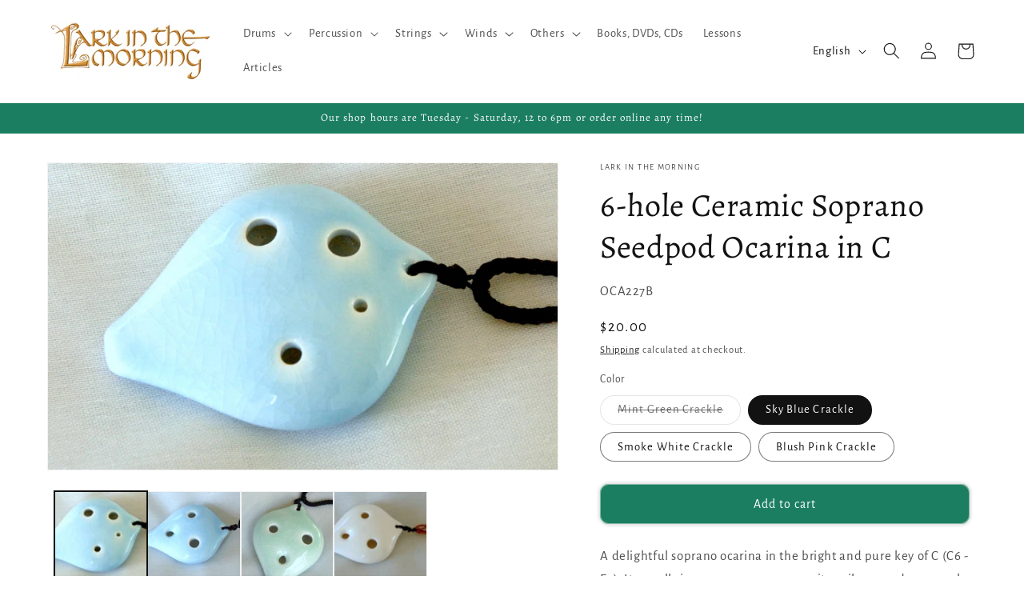

--- FILE ---
content_type: text/html; charset=utf-8
request_url: https://larkinthemorning.com/products/6-hole-ceramic-soprano-seedpod-ocarina-in-c
body_size: 59273
content:
<!doctype html>
<html class="no-js" lang="en">
  <head>


    <meta charset="utf-8">
    <meta http-equiv="X-UA-Compatible" content="IE=edge">
    <meta name="viewport" content="width=device-width,initial-scale=1">
    <meta name="theme-color" content="">
    <link rel="canonical" href="https://larkinthemorning.com/products/6-hole-ceramic-soprano-seedpod-ocarina-in-c">
    <link rel="preconnect" href="https://cdn.shopify.com" crossorigin><link rel="icon" type="image/png" href="//larkinthemorning.com/cdn/shop/files/Lark_Favicon.png?crop=center&height=32&v=1686794501&width=32"><link rel="preconnect" href="https://fonts.shopifycdn.com" crossorigin><!-- Google Tag Manager -->
<script>(function(w,d,s,l,i){w[l]=w[l]||[];w[l].push({'gtm.start':
    new Date().getTime(),event:'gtm.js'});var f=d.getElementsByTagName(s)[0],
    j=d.createElement(s),dl=l!='dataLayer'?'&l='+l:'';j.async=true;j.src=
    'https://www.googletagmanager.com/gtm.js?id='+i+dl;f.parentNode.insertBefore(j,f);
})(window,document,'script','dataLayer','GTM-54QDJ3J');

</script>
<!-- End Google Tag Manager -->
    
    <title>
      6-hole Ceramic Soprano Seedpod Ocarina in C
 &ndash; Lark in the Morning</title>

    
      <meta name="description" content="A delightful soprano ocarina in the bright and pure key of C (C6 - E7). Its small size means you can wear it easily around your neck with the included necklace. This 6-hole seedpod ocarina comes in 3 colors . Ceramic with crackle glaze in blue, green or white.  Approximately 2.5 x 2 x 0.75 inches.">
    

    

<meta property="og:site_name" content="Lark in the Morning">
<meta property="og:url" content="https://larkinthemorning.com/products/6-hole-ceramic-soprano-seedpod-ocarina-in-c">
<meta property="og:title" content="6-hole Ceramic Soprano Seedpod Ocarina in C">
<meta property="og:type" content="product">
<meta property="og:description" content="A delightful soprano ocarina in the bright and pure key of C (C6 - E7). Its small size means you can wear it easily around your neck with the included necklace. This 6-hole seedpod ocarina comes in 3 colors . Ceramic with crackle glaze in blue, green or white.  Approximately 2.5 x 2 x 0.75 inches."><meta property="og:image" content="http://larkinthemorning.com/cdn/shop/products/OCA227B-1.jpg?v=1739306871">
  <meta property="og:image:secure_url" content="https://larkinthemorning.com/cdn/shop/products/OCA227B-1.jpg?v=1739306871">
  <meta property="og:image:width" content="2000">
  <meta property="og:image:height" content="1201"><meta property="og:price:amount" content="20.00">
  <meta property="og:price:currency" content="USD"><meta name="twitter:card" content="summary_large_image">
<meta name="twitter:title" content="6-hole Ceramic Soprano Seedpod Ocarina in C">
<meta name="twitter:description" content="A delightful soprano ocarina in the bright and pure key of C (C6 - E7). Its small size means you can wear it easily around your neck with the included necklace. This 6-hole seedpod ocarina comes in 3 colors . Ceramic with crackle glaze in blue, green or white.  Approximately 2.5 x 2 x 0.75 inches.">


    <script src="//larkinthemorning.com/cdn/shop/t/22/assets/constants.js?v=95358004781563950421726351451" defer="defer"></script>
    <script src="//larkinthemorning.com/cdn/shop/t/22/assets/pubsub.js?v=2921868252632587581726351451" defer="defer"></script>
    <script src="//larkinthemorning.com/cdn/shop/t/22/assets/global.js?v=127210358271191040921726351451" defer="defer"></script>
    <script>window.performance && window.performance.mark && window.performance.mark('shopify.content_for_header.start');</script><meta name="google-site-verification" content="EWB9k2P4fkYxhV2uPuXDygivWARROGIDtJsfL_VwgD0">
<meta id="shopify-digital-wallet" name="shopify-digital-wallet" content="/18140429/digital_wallets/dialog">
<meta name="shopify-checkout-api-token" content="4d11ae43e6ef0c3a40b21bdf94bafa0a">
<meta id="in-context-paypal-metadata" data-shop-id="18140429" data-venmo-supported="true" data-environment="production" data-locale="en_US" data-paypal-v4="true" data-currency="USD">
<link rel="alternate" hreflang="x-default" href="https://larkinthemorning.com/products/6-hole-ceramic-soprano-seedpod-ocarina-in-c">
<link rel="alternate" hreflang="en" href="https://larkinthemorning.com/products/6-hole-ceramic-soprano-seedpod-ocarina-in-c">
<link rel="alternate" hreflang="ja" href="https://larkinthemorning.com/ja/products/6-hole-ceramic-soprano-seedpod-ocarina-in-c">
<link rel="alternate" hreflang="ja-JP" href="https://jp.larkinthemorning.com/products/6-hole-ceramic-soprano-seedpod-ocarina-in-c">
<link rel="alternate" hreflang="en-JP" href="https://jp.larkinthemorning.com/en/products/6-hole-ceramic-soprano-seedpod-ocarina-in-c">
<link rel="alternate" type="application/json+oembed" href="https://larkinthemorning.com/products/6-hole-ceramic-soprano-seedpod-ocarina-in-c.oembed">
<script async="async" src="/checkouts/internal/preloads.js?locale=en-US"></script>
<link rel="preconnect" href="https://shop.app" crossorigin="anonymous">
<script async="async" src="https://shop.app/checkouts/internal/preloads.js?locale=en-US&shop_id=18140429" crossorigin="anonymous"></script>
<script id="apple-pay-shop-capabilities" type="application/json">{"shopId":18140429,"countryCode":"US","currencyCode":"USD","merchantCapabilities":["supports3DS"],"merchantId":"gid:\/\/shopify\/Shop\/18140429","merchantName":"Lark in the Morning","requiredBillingContactFields":["postalAddress","email","phone"],"requiredShippingContactFields":["postalAddress","email","phone"],"shippingType":"shipping","supportedNetworks":["visa","masterCard","amex","discover","elo","jcb"],"total":{"type":"pending","label":"Lark in the Morning","amount":"1.00"},"shopifyPaymentsEnabled":true,"supportsSubscriptions":true}</script>
<script id="shopify-features" type="application/json">{"accessToken":"4d11ae43e6ef0c3a40b21bdf94bafa0a","betas":["rich-media-storefront-analytics"],"domain":"larkinthemorning.com","predictiveSearch":true,"shopId":18140429,"locale":"en"}</script>
<script>var Shopify = Shopify || {};
Shopify.shop = "litm.myshopify.com";
Shopify.locale = "en";
Shopify.currency = {"active":"USD","rate":"1.0"};
Shopify.country = "US";
Shopify.theme = {"name":"Copy of ADA Compliant Dawn","id":138185572526,"schema_name":"Dawn","schema_version":"9.0.0","theme_store_id":887,"role":"main"};
Shopify.theme.handle = "null";
Shopify.theme.style = {"id":null,"handle":null};
Shopify.cdnHost = "larkinthemorning.com/cdn";
Shopify.routes = Shopify.routes || {};
Shopify.routes.root = "/";</script>
<script type="module">!function(o){(o.Shopify=o.Shopify||{}).modules=!0}(window);</script>
<script>!function(o){function n(){var o=[];function n(){o.push(Array.prototype.slice.apply(arguments))}return n.q=o,n}var t=o.Shopify=o.Shopify||{};t.loadFeatures=n(),t.autoloadFeatures=n()}(window);</script>
<script>
  window.ShopifyPay = window.ShopifyPay || {};
  window.ShopifyPay.apiHost = "shop.app\/pay";
  window.ShopifyPay.redirectState = null;
</script>
<script id="shop-js-analytics" type="application/json">{"pageType":"product"}</script>
<script defer="defer" async type="module" src="//larkinthemorning.com/cdn/shopifycloud/shop-js/modules/v2/client.init-shop-cart-sync_BT-GjEfc.en.esm.js"></script>
<script defer="defer" async type="module" src="//larkinthemorning.com/cdn/shopifycloud/shop-js/modules/v2/chunk.common_D58fp_Oc.esm.js"></script>
<script defer="defer" async type="module" src="//larkinthemorning.com/cdn/shopifycloud/shop-js/modules/v2/chunk.modal_xMitdFEc.esm.js"></script>
<script type="module">
  await import("//larkinthemorning.com/cdn/shopifycloud/shop-js/modules/v2/client.init-shop-cart-sync_BT-GjEfc.en.esm.js");
await import("//larkinthemorning.com/cdn/shopifycloud/shop-js/modules/v2/chunk.common_D58fp_Oc.esm.js");
await import("//larkinthemorning.com/cdn/shopifycloud/shop-js/modules/v2/chunk.modal_xMitdFEc.esm.js");

  window.Shopify.SignInWithShop?.initShopCartSync?.({"fedCMEnabled":true,"windoidEnabled":true});

</script>
<script defer="defer" async type="module" src="//larkinthemorning.com/cdn/shopifycloud/shop-js/modules/v2/client.payment-terms_Ci9AEqFq.en.esm.js"></script>
<script defer="defer" async type="module" src="//larkinthemorning.com/cdn/shopifycloud/shop-js/modules/v2/chunk.common_D58fp_Oc.esm.js"></script>
<script defer="defer" async type="module" src="//larkinthemorning.com/cdn/shopifycloud/shop-js/modules/v2/chunk.modal_xMitdFEc.esm.js"></script>
<script type="module">
  await import("//larkinthemorning.com/cdn/shopifycloud/shop-js/modules/v2/client.payment-terms_Ci9AEqFq.en.esm.js");
await import("//larkinthemorning.com/cdn/shopifycloud/shop-js/modules/v2/chunk.common_D58fp_Oc.esm.js");
await import("//larkinthemorning.com/cdn/shopifycloud/shop-js/modules/v2/chunk.modal_xMitdFEc.esm.js");

  
</script>
<script>
  window.Shopify = window.Shopify || {};
  if (!window.Shopify.featureAssets) window.Shopify.featureAssets = {};
  window.Shopify.featureAssets['shop-js'] = {"shop-cart-sync":["modules/v2/client.shop-cart-sync_DZOKe7Ll.en.esm.js","modules/v2/chunk.common_D58fp_Oc.esm.js","modules/v2/chunk.modal_xMitdFEc.esm.js"],"init-fed-cm":["modules/v2/client.init-fed-cm_B6oLuCjv.en.esm.js","modules/v2/chunk.common_D58fp_Oc.esm.js","modules/v2/chunk.modal_xMitdFEc.esm.js"],"shop-cash-offers":["modules/v2/client.shop-cash-offers_D2sdYoxE.en.esm.js","modules/v2/chunk.common_D58fp_Oc.esm.js","modules/v2/chunk.modal_xMitdFEc.esm.js"],"shop-login-button":["modules/v2/client.shop-login-button_QeVjl5Y3.en.esm.js","modules/v2/chunk.common_D58fp_Oc.esm.js","modules/v2/chunk.modal_xMitdFEc.esm.js"],"pay-button":["modules/v2/client.pay-button_DXTOsIq6.en.esm.js","modules/v2/chunk.common_D58fp_Oc.esm.js","modules/v2/chunk.modal_xMitdFEc.esm.js"],"shop-button":["modules/v2/client.shop-button_DQZHx9pm.en.esm.js","modules/v2/chunk.common_D58fp_Oc.esm.js","modules/v2/chunk.modal_xMitdFEc.esm.js"],"avatar":["modules/v2/client.avatar_BTnouDA3.en.esm.js"],"init-windoid":["modules/v2/client.init-windoid_CR1B-cfM.en.esm.js","modules/v2/chunk.common_D58fp_Oc.esm.js","modules/v2/chunk.modal_xMitdFEc.esm.js"],"init-shop-for-new-customer-accounts":["modules/v2/client.init-shop-for-new-customer-accounts_C_vY_xzh.en.esm.js","modules/v2/client.shop-login-button_QeVjl5Y3.en.esm.js","modules/v2/chunk.common_D58fp_Oc.esm.js","modules/v2/chunk.modal_xMitdFEc.esm.js"],"init-shop-email-lookup-coordinator":["modules/v2/client.init-shop-email-lookup-coordinator_BI7n9ZSv.en.esm.js","modules/v2/chunk.common_D58fp_Oc.esm.js","modules/v2/chunk.modal_xMitdFEc.esm.js"],"init-shop-cart-sync":["modules/v2/client.init-shop-cart-sync_BT-GjEfc.en.esm.js","modules/v2/chunk.common_D58fp_Oc.esm.js","modules/v2/chunk.modal_xMitdFEc.esm.js"],"shop-toast-manager":["modules/v2/client.shop-toast-manager_DiYdP3xc.en.esm.js","modules/v2/chunk.common_D58fp_Oc.esm.js","modules/v2/chunk.modal_xMitdFEc.esm.js"],"init-customer-accounts":["modules/v2/client.init-customer-accounts_D9ZNqS-Q.en.esm.js","modules/v2/client.shop-login-button_QeVjl5Y3.en.esm.js","modules/v2/chunk.common_D58fp_Oc.esm.js","modules/v2/chunk.modal_xMitdFEc.esm.js"],"init-customer-accounts-sign-up":["modules/v2/client.init-customer-accounts-sign-up_iGw4briv.en.esm.js","modules/v2/client.shop-login-button_QeVjl5Y3.en.esm.js","modules/v2/chunk.common_D58fp_Oc.esm.js","modules/v2/chunk.modal_xMitdFEc.esm.js"],"shop-follow-button":["modules/v2/client.shop-follow-button_CqMgW2wH.en.esm.js","modules/v2/chunk.common_D58fp_Oc.esm.js","modules/v2/chunk.modal_xMitdFEc.esm.js"],"checkout-modal":["modules/v2/client.checkout-modal_xHeaAweL.en.esm.js","modules/v2/chunk.common_D58fp_Oc.esm.js","modules/v2/chunk.modal_xMitdFEc.esm.js"],"shop-login":["modules/v2/client.shop-login_D91U-Q7h.en.esm.js","modules/v2/chunk.common_D58fp_Oc.esm.js","modules/v2/chunk.modal_xMitdFEc.esm.js"],"lead-capture":["modules/v2/client.lead-capture_BJmE1dJe.en.esm.js","modules/v2/chunk.common_D58fp_Oc.esm.js","modules/v2/chunk.modal_xMitdFEc.esm.js"],"payment-terms":["modules/v2/client.payment-terms_Ci9AEqFq.en.esm.js","modules/v2/chunk.common_D58fp_Oc.esm.js","modules/v2/chunk.modal_xMitdFEc.esm.js"]};
</script>
<script>(function() {
  var isLoaded = false;
  function asyncLoad() {
    if (isLoaded) return;
    isLoaded = true;
    var urls = ["\/\/cdn.shopify.com\/proxy\/c614cc330c65048bc97155ecb78302357f084a096aef7fb3580a33392b74fb74\/bingshoppingtool-t2app-prod.trafficmanager.net\/uet\/tracking_script?shop=litm.myshopify.com\u0026sp-cache-control=cHVibGljLCBtYXgtYWdlPTkwMA"];
    for (var i = 0; i < urls.length; i++) {
      var s = document.createElement('script');
      s.type = 'text/javascript';
      s.async = true;
      s.src = urls[i];
      var x = document.getElementsByTagName('script')[0];
      x.parentNode.insertBefore(s, x);
    }
  };
  if(window.attachEvent) {
    window.attachEvent('onload', asyncLoad);
  } else {
    window.addEventListener('load', asyncLoad, false);
  }
})();</script>
<script id="__st">var __st={"a":18140429,"offset":-28800,"reqid":"fe742e3a-8f35-45f6-a0e3-64416edf1816-1769448162","pageurl":"larkinthemorning.com\/products\/6-hole-ceramic-soprano-seedpod-ocarina-in-c","u":"e1e6ba46951f","p":"product","rtyp":"product","rid":4492105842784};</script>
<script>window.ShopifyPaypalV4VisibilityTracking = true;</script>
<script id="captcha-bootstrap">!function(){'use strict';const t='contact',e='account',n='new_comment',o=[[t,t],['blogs',n],['comments',n],[t,'customer']],c=[[e,'customer_login'],[e,'guest_login'],[e,'recover_customer_password'],[e,'create_customer']],r=t=>t.map((([t,e])=>`form[action*='/${t}']:not([data-nocaptcha='true']) input[name='form_type'][value='${e}']`)).join(','),a=t=>()=>t?[...document.querySelectorAll(t)].map((t=>t.form)):[];function s(){const t=[...o],e=r(t);return a(e)}const i='password',u='form_key',d=['recaptcha-v3-token','g-recaptcha-response','h-captcha-response',i],f=()=>{try{return window.sessionStorage}catch{return}},m='__shopify_v',_=t=>t.elements[u];function p(t,e,n=!1){try{const o=window.sessionStorage,c=JSON.parse(o.getItem(e)),{data:r}=function(t){const{data:e,action:n}=t;return t[m]||n?{data:e,action:n}:{data:t,action:n}}(c);for(const[e,n]of Object.entries(r))t.elements[e]&&(t.elements[e].value=n);n&&o.removeItem(e)}catch(o){console.error('form repopulation failed',{error:o})}}const l='form_type',E='cptcha';function T(t){t.dataset[E]=!0}const w=window,h=w.document,L='Shopify',v='ce_forms',y='captcha';let A=!1;((t,e)=>{const n=(g='f06e6c50-85a8-45c8-87d0-21a2b65856fe',I='https://cdn.shopify.com/shopifycloud/storefront-forms-hcaptcha/ce_storefront_forms_captcha_hcaptcha.v1.5.2.iife.js',D={infoText:'Protected by hCaptcha',privacyText:'Privacy',termsText:'Terms'},(t,e,n)=>{const o=w[L][v],c=o.bindForm;if(c)return c(t,g,e,D).then(n);var r;o.q.push([[t,g,e,D],n]),r=I,A||(h.body.append(Object.assign(h.createElement('script'),{id:'captcha-provider',async:!0,src:r})),A=!0)});var g,I,D;w[L]=w[L]||{},w[L][v]=w[L][v]||{},w[L][v].q=[],w[L][y]=w[L][y]||{},w[L][y].protect=function(t,e){n(t,void 0,e),T(t)},Object.freeze(w[L][y]),function(t,e,n,w,h,L){const[v,y,A,g]=function(t,e,n){const i=e?o:[],u=t?c:[],d=[...i,...u],f=r(d),m=r(i),_=r(d.filter((([t,e])=>n.includes(e))));return[a(f),a(m),a(_),s()]}(w,h,L),I=t=>{const e=t.target;return e instanceof HTMLFormElement?e:e&&e.form},D=t=>v().includes(t);t.addEventListener('submit',(t=>{const e=I(t);if(!e)return;const n=D(e)&&!e.dataset.hcaptchaBound&&!e.dataset.recaptchaBound,o=_(e),c=g().includes(e)&&(!o||!o.value);(n||c)&&t.preventDefault(),c&&!n&&(function(t){try{if(!f())return;!function(t){const e=f();if(!e)return;const n=_(t);if(!n)return;const o=n.value;o&&e.removeItem(o)}(t);const e=Array.from(Array(32),(()=>Math.random().toString(36)[2])).join('');!function(t,e){_(t)||t.append(Object.assign(document.createElement('input'),{type:'hidden',name:u})),t.elements[u].value=e}(t,e),function(t,e){const n=f();if(!n)return;const o=[...t.querySelectorAll(`input[type='${i}']`)].map((({name:t})=>t)),c=[...d,...o],r={};for(const[a,s]of new FormData(t).entries())c.includes(a)||(r[a]=s);n.setItem(e,JSON.stringify({[m]:1,action:t.action,data:r}))}(t,e)}catch(e){console.error('failed to persist form',e)}}(e),e.submit())}));const S=(t,e)=>{t&&!t.dataset[E]&&(n(t,e.some((e=>e===t))),T(t))};for(const o of['focusin','change'])t.addEventListener(o,(t=>{const e=I(t);D(e)&&S(e,y())}));const B=e.get('form_key'),M=e.get(l),P=B&&M;t.addEventListener('DOMContentLoaded',(()=>{const t=y();if(P)for(const e of t)e.elements[l].value===M&&p(e,B);[...new Set([...A(),...v().filter((t=>'true'===t.dataset.shopifyCaptcha))])].forEach((e=>S(e,t)))}))}(h,new URLSearchParams(w.location.search),n,t,e,['guest_login'])})(!0,!0)}();</script>
<script integrity="sha256-4kQ18oKyAcykRKYeNunJcIwy7WH5gtpwJnB7kiuLZ1E=" data-source-attribution="shopify.loadfeatures" defer="defer" src="//larkinthemorning.com/cdn/shopifycloud/storefront/assets/storefront/load_feature-a0a9edcb.js" crossorigin="anonymous"></script>
<script crossorigin="anonymous" defer="defer" src="//larkinthemorning.com/cdn/shopifycloud/storefront/assets/shopify_pay/storefront-65b4c6d7.js?v=20250812"></script>
<script data-source-attribution="shopify.dynamic_checkout.dynamic.init">var Shopify=Shopify||{};Shopify.PaymentButton=Shopify.PaymentButton||{isStorefrontPortableWallets:!0,init:function(){window.Shopify.PaymentButton.init=function(){};var t=document.createElement("script");t.src="https://larkinthemorning.com/cdn/shopifycloud/portable-wallets/latest/portable-wallets.en.js",t.type="module",document.head.appendChild(t)}};
</script>
<script data-source-attribution="shopify.dynamic_checkout.buyer_consent">
  function portableWalletsHideBuyerConsent(e){var t=document.getElementById("shopify-buyer-consent"),n=document.getElementById("shopify-subscription-policy-button");t&&n&&(t.classList.add("hidden"),t.setAttribute("aria-hidden","true"),n.removeEventListener("click",e))}function portableWalletsShowBuyerConsent(e){var t=document.getElementById("shopify-buyer-consent"),n=document.getElementById("shopify-subscription-policy-button");t&&n&&(t.classList.remove("hidden"),t.removeAttribute("aria-hidden"),n.addEventListener("click",e))}window.Shopify?.PaymentButton&&(window.Shopify.PaymentButton.hideBuyerConsent=portableWalletsHideBuyerConsent,window.Shopify.PaymentButton.showBuyerConsent=portableWalletsShowBuyerConsent);
</script>
<script data-source-attribution="shopify.dynamic_checkout.cart.bootstrap">document.addEventListener("DOMContentLoaded",(function(){function t(){return document.querySelector("shopify-accelerated-checkout-cart, shopify-accelerated-checkout")}if(t())Shopify.PaymentButton.init();else{new MutationObserver((function(e,n){t()&&(Shopify.PaymentButton.init(),n.disconnect())})).observe(document.body,{childList:!0,subtree:!0})}}));
</script>
<script id='scb4127' type='text/javascript' async='' src='https://larkinthemorning.com/cdn/shopifycloud/privacy-banner/storefront-banner.js'></script><link id="shopify-accelerated-checkout-styles" rel="stylesheet" media="screen" href="https://larkinthemorning.com/cdn/shopifycloud/portable-wallets/latest/accelerated-checkout-backwards-compat.css" crossorigin="anonymous">
<style id="shopify-accelerated-checkout-cart">
        #shopify-buyer-consent {
  margin-top: 1em;
  display: inline-block;
  width: 100%;
}

#shopify-buyer-consent.hidden {
  display: none;
}

#shopify-subscription-policy-button {
  background: none;
  border: none;
  padding: 0;
  text-decoration: underline;
  font-size: inherit;
  cursor: pointer;
}

#shopify-subscription-policy-button::before {
  box-shadow: none;
}

      </style>
<script id="sections-script" data-sections="header" defer="defer" src="//larkinthemorning.com/cdn/shop/t/22/compiled_assets/scripts.js?v=2605"></script>
<script>window.performance && window.performance.mark && window.performance.mark('shopify.content_for_header.end');</script>


    <style data-shopify>
      @font-face {
  font-family: "Alegreya Sans";
  font-weight: 400;
  font-style: normal;
  font-display: swap;
  src: url("//larkinthemorning.com/cdn/fonts/alegreya_sans/alegreyasans_n4.e332e76eefe545db0f9180cd382ce06e2f88055f.woff2") format("woff2"),
       url("//larkinthemorning.com/cdn/fonts/alegreya_sans/alegreyasans_n4.2f538e6a7581234d2f67054a40fbfd36d80c2e56.woff") format("woff");
}

      @font-face {
  font-family: "Alegreya Sans";
  font-weight: 700;
  font-style: normal;
  font-display: swap;
  src: url("//larkinthemorning.com/cdn/fonts/alegreya_sans/alegreyasans_n7.3d9476fb0ebeda6ade9688d66cdb9524e329b866.woff2") format("woff2"),
       url("//larkinthemorning.com/cdn/fonts/alegreya_sans/alegreyasans_n7.f29cc7ebdc42d1112e7f77e7b4655fa02c985111.woff") format("woff");
}

      @font-face {
  font-family: "Alegreya Sans";
  font-weight: 400;
  font-style: italic;
  font-display: swap;
  src: url("//larkinthemorning.com/cdn/fonts/alegreya_sans/alegreyasans_i4.7156278bb23e48db294dc221d52a46fdc0183947.woff2") format("woff2"),
       url("//larkinthemorning.com/cdn/fonts/alegreya_sans/alegreyasans_i4.7283a068f87063ea0a478d58f299dd97afe5e064.woff") format("woff");
}

      @font-face {
  font-family: "Alegreya Sans";
  font-weight: 700;
  font-style: italic;
  font-display: swap;
  src: url("//larkinthemorning.com/cdn/fonts/alegreya_sans/alegreyasans_i7.55aed94c5c86deedc38bc8fc0b8f7fe64ec06c3a.woff2") format("woff2"),
       url("//larkinthemorning.com/cdn/fonts/alegreya_sans/alegreyasans_i7.b894eb092626c7721e865b7909f1ef5f5df8d3ac.woff") format("woff");
}

      @font-face {
  font-family: Alegreya;
  font-weight: 400;
  font-style: normal;
  font-display: swap;
  src: url("//larkinthemorning.com/cdn/fonts/alegreya/alegreya_n4.9d59d35c9865f13cc7223c9847768350c0c7301a.woff2") format("woff2"),
       url("//larkinthemorning.com/cdn/fonts/alegreya/alegreya_n4.a883043573688913d15d350b7a40349399b2ef99.woff") format("woff");
}


      :root {
        --font-body-family: "Alegreya Sans", sans-serif;
        --font-body-style: normal;
        --font-body-weight: 400;
        --font-body-weight-bold: 700;

        --font-heading-family: Alegreya, serif;
        --font-heading-style: normal;
        --font-heading-weight: 400;

        --font-body-scale: 1.05;
        --font-heading-scale: 0.9523809523809523;

        --color-base-text: 18, 18, 18;
        --color-shadow: 18, 18, 18;
        --color-base-background-1: 255, 255, 255;
        --color-base-background-2: 255, 248, 209;
        --color-base-solid-button-labels: 255, 255, 255;
        --color-base-outline-button-labels: 0, 0, 0;
        --color-base-accent-1: 28, 126, 96;
        --color-base-accent-2: 80, 66, 91;
        --payment-terms-background-color: #ffffff;

        --gradient-base-background-1: #ffffff;
        --gradient-base-background-2: #fff8d1;
        --gradient-base-accent-1: #1c7e60;
        --gradient-base-accent-2: #50425b;

        --media-padding: px;
        --media-border-opacity: 0.05;
        --media-border-width: 1px;
        --media-radius: 0px;
        --media-shadow-opacity: 0.0;
        --media-shadow-horizontal-offset: 0px;
        --media-shadow-vertical-offset: 4px;
        --media-shadow-blur-radius: 5px;
        --media-shadow-visible: 0;

        --page-width: 120rem;
        --page-width-margin: 0rem;

        --product-card-image-padding: 0.0rem;
        --product-card-corner-radius: 0.0rem;
        --product-card-text-alignment: left;
        --product-card-border-width: 0.1rem;
        --product-card-border-opacity: 0.1;
        --product-card-shadow-opacity: 0.4;
        --product-card-shadow-visible: 1;
        --product-card-shadow-horizontal-offset: 0.2rem;
        --product-card-shadow-vertical-offset: 0.4rem;
        --product-card-shadow-blur-radius: 0.5rem;

        --collection-card-image-padding: 0.0rem;
        --collection-card-corner-radius: 0.0rem;
        --collection-card-text-alignment: left;
        --collection-card-border-width: 0.1rem;
        --collection-card-border-opacity: 0.1;
        --collection-card-shadow-opacity: 0.4;
        --collection-card-shadow-visible: 1;
        --collection-card-shadow-horizontal-offset: 0.2rem;
        --collection-card-shadow-vertical-offset: 0.4rem;
        --collection-card-shadow-blur-radius: 0.5rem;

        --blog-card-image-padding: 0.0rem;
        --blog-card-corner-radius: 0.2rem;
        --blog-card-text-alignment: left;
        --blog-card-border-width: 0.1rem;
        --blog-card-border-opacity: 0.1;
        --blog-card-shadow-opacity: 0.4;
        --blog-card-shadow-visible: 1;
        --blog-card-shadow-horizontal-offset: 0.2rem;
        --blog-card-shadow-vertical-offset: 0.4rem;
        --blog-card-shadow-blur-radius: 0.5rem;

        --badge-corner-radius: 4.0rem;

        --popup-border-width: 1px;
        --popup-border-opacity: 0.1;
        --popup-corner-radius: 0px;
        --popup-shadow-opacity: 0.0;
        --popup-shadow-horizontal-offset: 0px;
        --popup-shadow-vertical-offset: 4px;
        --popup-shadow-blur-radius: 5px;

        --drawer-border-width: 1px;
        --drawer-border-opacity: 0.1;
        --drawer-shadow-opacity: 0.0;
        --drawer-shadow-horizontal-offset: 0px;
        --drawer-shadow-vertical-offset: 4px;
        --drawer-shadow-blur-radius: 5px;

        --spacing-sections-desktop: 0px;
        --spacing-sections-mobile: 0px;

        --grid-desktop-vertical-spacing: 8px;
        --grid-desktop-horizontal-spacing: 8px;
        --grid-mobile-vertical-spacing: 4px;
        --grid-mobile-horizontal-spacing: 4px;

        --text-boxes-border-opacity: 0.1;
        --text-boxes-border-width: 1px;
        --text-boxes-radius: 0px;
        --text-boxes-shadow-opacity: 0.4;
        --text-boxes-shadow-visible: 1;
        --text-boxes-shadow-horizontal-offset: 2px;
        --text-boxes-shadow-vertical-offset: 4px;
        --text-boxes-shadow-blur-radius: 5px;

        --buttons-radius: 10px;
        --buttons-radius-outset: 11px;
        --buttons-border-width: 1px;
        --buttons-border-opacity: 0.55;
        --buttons-shadow-opacity: 0.3;
        --buttons-shadow-visible: 1;
        --buttons-shadow-horizontal-offset: 0px;
        --buttons-shadow-vertical-offset: 0px;
        --buttons-shadow-blur-radius: 5px;
        --buttons-border-offset: 0.3px;

        --inputs-radius: 0px;
        --inputs-border-width: 1px;
        --inputs-border-opacity: 0.55;
        --inputs-shadow-opacity: 0.0;
        --inputs-shadow-horizontal-offset: 0px;
        --inputs-margin-offset: 0px;
        --inputs-shadow-vertical-offset: 4px;
        --inputs-shadow-blur-radius: 5px;
        --inputs-radius-outset: 0px;

        --variant-pills-radius: 40px;
        --variant-pills-border-width: 1px;
        --variant-pills-border-opacity: 0.55;
        --variant-pills-shadow-opacity: 0.0;
        --variant-pills-shadow-horizontal-offset: 0px;
        --variant-pills-shadow-vertical-offset: 4px;
        --variant-pills-shadow-blur-radius: 5px;
      }

      *,
      *::before,
      *::after {
        box-sizing: inherit;
      }

      html {
        box-sizing: border-box;
        font-size: calc(var(--font-body-scale) * 62.5%);
        height: 100%;
      }

      body {
        display: grid;
        grid-template-rows: auto auto 1fr auto;
        grid-template-columns: 100%;
        min-height: 100%;
        margin: 0;
        font-size: 1.5rem;
        letter-spacing: 0.06rem;
        line-height: calc(1 + 0.8 / var(--font-body-scale));
        font-family: var(--font-body-family);
        font-style: var(--font-body-style);
        font-weight: var(--font-body-weight);
      }

      @media screen and (min-width: 750px) {
        body {
          font-size: 1.6rem;
        }
      }
    </style>

    <link href="//larkinthemorning.com/cdn/shop/t/22/assets/base.css?v=140624990073879848751726351451" rel="stylesheet" type="text/css" media="all" />
<link rel="preload" as="font" href="//larkinthemorning.com/cdn/fonts/alegreya_sans/alegreyasans_n4.e332e76eefe545db0f9180cd382ce06e2f88055f.woff2" type="font/woff2" crossorigin><link rel="preload" as="font" href="//larkinthemorning.com/cdn/fonts/alegreya/alegreya_n4.9d59d35c9865f13cc7223c9847768350c0c7301a.woff2" type="font/woff2" crossorigin><link rel="stylesheet" href="//larkinthemorning.com/cdn/shop/t/22/assets/component-predictive-search.css?v=85913294783299393391726351451" media="print" onload="this.media='all'"><script>document.documentElement.className = document.documentElement.className.replace('no-js', 'js');
    if (Shopify.designMode) {
      document.documentElement.classList.add('shopify-design-mode');
    }
    </script>
   <link href="//larkinthemorning.com/cdn/shop/t/22/assets/custom.css?v=2605" rel="stylesheet" type="text/css" media="all" />
   
<div id="shopify-section-filter-menu-settings" class="shopify-section">




</div>
    <script>
    window.Shopify = window.Shopify || {theme: {id: 138185572526, role: 'main' } };
    window._template = {
        directory: "",
        name: "product",
        suffix: ""
    }
  </script> 
                <script src="https://cdn.intelligems.io/a5f1e89d569d.js"></script>
<script src="https://cdnjs.cloudflare.com/ajax/libs/jquery/3.3.1/jquery.min.js" integrity="sha256-FgpCb/KJQlLNfOu91ta32o/NMZxltwRo8QtmkMRdAu8=" crossorigin="anonymous"></script>
<!-- BEGIN app block: shopify://apps/analyzify-ga4-ads-tracking/blocks/app-embed-v4/69637cfd-dd6f-4511-aa97-7037cfb5515c -->


<!-- BEGIN app snippet: an_analyzify_settings -->







<script defer>
  // AN_ANALYZIFY_SETTINGS
  (() => {
    try {
      const startTime = performance.now();
      window.analyzify = window.analyzify || {};
  
      window.analyzify.log = (t, groupName, nestedGroupName) => {
        try {
          const styles = {
            default: 'color:#fff;background:#413389;',
            an_analyzify: 'color:#fff;background:#1f77b4;', 
            an_analyzify_settings: 'color:#fff;background:#ff7f0e;', 
            an_fb: 'color:#fff;background:#2ca02c;', 
            an_criteo: 'color:#fff;background:#d62728;', 
            an_bing: 'color:#fff;background:#9467bd;', 
            an_clarity: 'color:#fff;background:#8c564b;', 
            an_hotjar: 'color:#fff;background:#8c564b;', 
            an_gtm: 'color:#fff;background:#e377c2;', 
            an_klaviyo: 'color:#fff;background:#7f7f7f;', 
            an_pinterest: 'color:#fff;background:#bcbd22;', 
            an_rebuy: 'color:#fff;background:#17becf;', 
            an_tiktok: 'color:#fff;background:#ffbb78;', 
            an_x: 'color:#fff;background:#98df8a;', 
            an_consent: 'color:#fff;background:#ff9896;' 
          };

          if (window.analyzify.logging && t != null) {
            const style = styles[groupName] || styles['default'];
            console.log(`%c[${groupName || 'Analyzify'}]${nestedGroupName ? ` ${nestedGroupName}` : ''}`, style, t);
            analyzify.logs.push(t);
            if (analyzify?.stopAtLog) {
              debugger;
            }
          }
        } catch (error) {
          console.error("Error processing analyzify settings:", error);
        }
      }

      (() => {
        try {
          window.analyzify = {
            ...window.analyzify,
            logging: "" == "true",
            logs: [],
            testing_environment: false,
            consent_version: null,
            initial_load: {},
            variant_changed_with_view_item: false,
            chunk_size: 25,
            properties: {
              GTM: {
                status: true,
                id: "",
                multiple_view_item_list: false,
                feed_country: "",
                feed_region: "",
                feed_language: "",
                merchant_id: "",
                enhanced_params: true,
                replace_session_id: false,
                replace_gclid: false,
                variant_changed: true,
                generate_lead: true,
              },
              GADS: {
                status:false, 
                conversion_linker:false, 
                allow_ad_personalization_signals:false,
                ads_data_redaction:false,
                url_passthrough:false,
                primary: {
                  status:false,
                  id: "",
                  feed_country: "US",
                  feed_region: "US",
                  merchant_id: "",
                  feed_language: "",
                  product_id_format: "product_sku", 
                  replace_session_id:false,
                  replace_gclid:false,
                  remarketing: {
                    status:false,
                    gads_remarketing_id_format: "product_sku",
                    events: { 
                      view_item_list: false, 
                      view_item: false,
                      add_to_cart: false,
                      remove_from_cart: false,
                      begin_checkout: false,
                      purchase: false,
                      generate_lead: false,
                    }
                  },
                  conversions: {
                    view_item: {
                        status: false,
                        value: "",
                    },
                    add_to_cart: {
                        status: false,
                        value: "",
                    },
                    begin_checkout: {
                        status: false,
                        value: "",
                    },
                    purchase: {
                        status: false,
                        value: "",
                    },
                    generate_lead: {
                      status: false,
                      value: "",
                    }
                  }
                },
                secondary: {
                  status: false,
                  id: "",
                  feed_country: "",
                  feed_region: "",
                  merchant_id: "",
                  feed_language: "",
                  product_id_format: "product_sku",
                  remarketing: {
                    gads_remarketing_id_format: "product_sku",
                    status: false,
                    events: {
                      view_item_list: false,
                      view_item: false,
                      add_to_cart: false,
                      remove_from_cart: false,
                      begin_checkout: false,
                      purchase: false,
                      generate_lead: false,
                    }
                  },
                  conversions: {
                    view_item: {
                      status: false,
                      value: "",
                    },
                    add_to_cart:{
                      status: false,
                      value: "",
                    },
                    begin_checkout:{
                      status: false,
                      value: "",
                    },
                    purchase:{
                      status: false,
                      value: "",
                    },
                    generate_lead: {
                      status: false,
                      value: "",
                    }
                  }
                }
              },
              GA4: {
                status: false,
                multiple_view_item_list: false,
                enhanced_params: true,
                all_forms: false,
                primary: {
                  status: false,
                  id: "",
                  product_id_format: "product_sku",
                  replace_session_id: false,
                  events: {
                    variant_changed: true,
                    view_item_list: false,
                    select_item: false,
                    nav_click: false,
                    view_item: false,
                    add_to_cart: false,
                    add_to_wishlist: false,
                    view_cart: false,
                    remove_from_cart: false,
                    begin_checkout: false,
                    purchase: false,
                    generate_lead: true,
                    page_404: true,
                  }
                },
                secondary: {
                  status: false,
                  id: "",
                  product_id_format: "product_sku",
                  replace_session_id: false,
                  events: {
                      variant_changed: true,
                      view_item_list: false,
                      select_item: false,
                      nav_click: false,
                      view_item: false,
                      add_to_cart: false,
                      add_to_wishlist: false,
                      view_cart: false,
                      remove_from_cart: false,
                      begin_checkout: false,
                      purchase: false,
                      generate_lead: true, // @check & set: false
                      page_404: true,
                  }
                } 
              },
              X: {
                status: false,
                id:"",
                product_id_format: "product_sku",
                events:{
                    page_view: "",
                    add_to_cart: "",
                    begin_checkout: "",
                    search: ""
                }
              },
              BING: {
                status: false,
                id: "",
                product_id_format: "product_sku",
                events: {
                    home: true,
                    view_item: true,
                    view_item_list: true,
                    view_cart: true,
                    search: true,
                    add_to_cart: false,
                    begin_checkout: false,
                    purchase: false
                }
              },
              FACEBOOK: {
                status: false,
                all_forms: false,
                primary: {
                    status: false,
                    id: "",
                    product_id_format: "",
                    events: {
                        view_content: false,
                        view_collection: true,
                        search: false,
                        add_to_cart: false,
                        add_to_wishlist: false,
                        view_cart: true,
                        initiate_checkout: false,
                        add_payment_info: false,
                        generate_lead: true,
                        purchase: false,
                    }
                },
                secondary: {
                    status: false,
                    id: "",
                    product_id_format: "",
                    events: {
                        view_content: false,
                        view_collection: true,
                        search: false,
                        add_to_cart: false,
                        add_to_wishlist: false,
                        view_cart: true,
                        initiate_checkout: false,
                        add_payment_info: false,
                        generate_lead: true,
                        purchase: false,
                    }
                }
              },
              SERVERSIDE: {
                store_id: null,
                status: false,
                measurement_id: null,
                datalayer: false,
                endpoint: 'https://analyzifycdn.com/collect',
                testEndpoint: 'https://stag.analyzifycdn.com/collect', 
                azfy_attribution: 'dual',
                shop_domain: "larkinthemorning.com",
                all_forms: false,
                events: {
                    add_to_cart: false,
                    view_item: true,
                    page_view: true,
                    begin_checkout: false,
                    search: true,
                    generate_lead: true,
                },
                sendCartUpdateDebug: false,
              },
              PINTEREST:{
                status: false,
                id: "",
                product_id_format: "product_sku",
                events:{
                    view_item_list: false,
                    view_item: false,
                    add_to_cart: false,
                    purchase: false,
                }
              },
              CRITEO:{
                status: false,
                id: "",
                product_id_format: "product_sku",
                events:{
                    view_item_list: false,
                    view_item: false,
                    add_to_cart: false,
                    view_cart: false,
                    purchase: false,
                }
              },
              CLARITY:{
                status: false,
                id: "",
                events: {
                  view_item: false,
                  view_item_list: false,
                  view_cart: false,
                  add_to_cart: false,
                  add_to_wishlist: false,
                  remove_from_cart: false,
                  begin_checkout: false,
                  search: false,
                }
              },
              HOTJAR:{
                status: false,
                id: "",
                events: {
                  view_item: false,
                  view_item_list: false,
                  view_cart: false,
                  add_to_cart: false,
                  add_to_wishlist: false,
                  remove_from_cart: false,
                  begin_checkout: false,
                  search: false,
                }
              },             
              SNAPCHAT:{
                status: false,
                id: "",
                events: {
                  view_item: false,
                  add_to_cart: false,
                  initiate_checkout: false,
                },
                product_id_format: "product_sku",
              },
              KLAVIYO:{
                status: false,
                id: "",
                product_id_format: "product_sku",
                events:{
                    subscribe: false, // did not seem to be defined in the settings
                    view_item_list: false,
                    view_item: false,
                    add_to_cart: false,
                    add_to_wishlist: true,
                    begin_checkout: false,
                    search: false,
                    purchase: false, // did not seem to be defined in the settings
                }
              },
              
              TIKTOK:{
                status: false,
                id: "",
                product_id_format: "product_sku",
                all_forms: false,
                events:{
                    view_item: false,
                    add_to_cart: false,
                    begin_checkout: false,
                    search: false,
                    purchase: false,
                    generate_lead: true,
                }
              }
            },
            send_unhashed_email: false,
            hide_raw_userdata: false,
            feed_region: 'US',
            feed_country: 'US',
            debug_mode: false,
            rebuy_atc_rfc: false,
            pageFly: false,
            user_id_format: "cid",
            send_user_id: true,
            addedProduct: null
          }
        } catch (error) {
          console.error("Error processing analyzify settings:", error);
        }
      })();

      window.analyzify_custom_classes = '';
      window.analyzify_measurement_id = '';
      window.analyzify_measurement_id_v3 = 'G-JME39GSHFQ';
      window.analyzify.gtag_config = {};

      // @check
      window.collection_sku_list = [
        
      ];

      window.analyzify.cart_attributes = null;
      window.analyzify.eventId = null;
      window.analyzify.cart_id = null;
      window.analyzify.sh_info_obj = {};

      // @check
      const orders = [
        
      ];
      // @check
      const totalOrderPrice = orders.reduce((acc, price) => acc + price, 0);

      window.analyzify.shopify_customer  = {
        
        type: 'visitor',
        
      };

      // @check
      window.analyzify.shopify_template = 'product';

      (() => {
        try {
          
            window.analyzify.getProductObj = (() => {
              try {
                return {
                  product: {"id":4492105842784,"title":"6-hole Ceramic Soprano Seedpod Ocarina in C","handle":"6-hole-ceramic-soprano-seedpod-ocarina-in-c","description":"\u003cp\u003eA delightful soprano ocarina in the bright and pure key of C (C6 - E7). Its small size means you can wear it easily around your neck with the included necklace. This 6-hole seedpod ocarina comes in 3 colors . Ceramic with crackle glaze in blue, green or white. \u003c\/p\u003e\n\u003cp\u003eApproximately 2.5 x 2 x 0.75 inches.\u003c\/p\u003e","published_at":"2020-01-30T18:29:01-08:00","created_at":"2020-01-30T18:29:01-08:00","vendor":"Lark in the Morning","type":"Ocarinas","tags":["Discountable","feed-gpc-7249","feed-sl-zip94710","Instruments","lark-in-the-morning","ocarina","ocarinas","origin-zip:94710","reverbsync:off","under-100","wholesale","Wind Instruments"],"price":2000,"price_min":2000,"price_max":2000,"available":true,"price_varies":false,"compare_at_price":null,"compare_at_price_min":0,"compare_at_price_max":0,"compare_at_price_varies":false,"variants":[{"id":31778493038688,"title":"Mint Green Crackle","option1":"Mint Green Crackle","option2":null,"option3":null,"sku":"OCA227G","requires_shipping":true,"taxable":true,"featured_image":{"id":14778398310496,"product_id":4492105842784,"position":3,"created_at":"2020-01-30T18:29:47-08:00","updated_at":"2025-02-11T12:47:51-08:00","alt":"6-hole Ceramic Soprano Seedpod Ocarina in C Ocarinas Lark in the Morning Mint Green Crackle  ","width":2000,"height":1953,"src":"\/\/larkinthemorning.com\/cdn\/shop\/products\/OCA227G-1.jpg?v=1739306871","variant_ids":[31778493038688]},"available":false,"name":"6-hole Ceramic Soprano Seedpod Ocarina in C - Mint Green Crackle","public_title":"Mint Green Crackle","options":["Mint Green Crackle"],"price":2000,"weight":227,"compare_at_price":null,"inventory_quantity":0,"inventory_management":"shopify","inventory_policy":"deny","barcode":"93038688","featured_media":{"alt":"6-hole Ceramic Soprano Seedpod Ocarina in C Ocarinas Lark in the Morning Mint Green Crackle  ","id":6939754102880,"position":3,"preview_image":{"aspect_ratio":1.024,"height":1953,"width":2000,"src":"\/\/larkinthemorning.com\/cdn\/shop\/products\/OCA227G-1.jpg?v=1739306871"}},"requires_selling_plan":false,"selling_plan_allocations":[]},{"id":31778493071456,"title":"Sky Blue Crackle","option1":"Sky Blue Crackle","option2":null,"option3":null,"sku":"OCA227B","requires_shipping":true,"taxable":true,"featured_image":{"id":14778398146656,"product_id":4492105842784,"position":1,"created_at":"2020-01-30T18:29:47-08:00","updated_at":"2025-02-11T12:47:51-08:00","alt":"6-hole Ceramic Soprano Seedpod Ocarina in C Ocarinas Lark in the Morning Sky Blue Crackle  ","width":2000,"height":1201,"src":"\/\/larkinthemorning.com\/cdn\/shop\/products\/OCA227B-1.jpg?v=1739306871","variant_ids":[31778493071456]},"available":true,"name":"6-hole Ceramic Soprano Seedpod Ocarina in C - Sky Blue Crackle","public_title":"Sky Blue Crackle","options":["Sky Blue Crackle"],"price":2000,"weight":499,"compare_at_price":null,"inventory_quantity":24,"inventory_management":"shopify","inventory_policy":"deny","barcode":"93071456","featured_media":{"alt":"6-hole Ceramic Soprano Seedpod Ocarina in C Ocarinas Lark in the Morning Sky Blue Crackle  ","id":6939753939040,"position":1,"preview_image":{"aspect_ratio":1.665,"height":1201,"width":2000,"src":"\/\/larkinthemorning.com\/cdn\/shop\/products\/OCA227B-1.jpg?v=1739306871"}},"requires_selling_plan":false,"selling_plan_allocations":[]},{"id":31778493104224,"title":"Smoke White Crackle","option1":"Smoke White Crackle","option2":null,"option3":null,"sku":"OCA227W","requires_shipping":true,"taxable":true,"featured_image":{"id":14778398408800,"product_id":4492105842784,"position":5,"created_at":"2020-01-30T18:29:47-08:00","updated_at":"2025-02-11T12:47:51-08:00","alt":"6-hole Ceramic Soprano Seedpod Ocarina in C Ocarinas Lark in the Morning Smoke White Crackle  ","width":2000,"height":1289,"src":"\/\/larkinthemorning.com\/cdn\/shop\/products\/OCA227W-1.jpg?v=1739306871","variant_ids":[31778493104224]},"available":true,"name":"6-hole Ceramic Soprano Seedpod Ocarina in C - Smoke White Crackle","public_title":"Smoke White Crackle","options":["Smoke White Crackle"],"price":2000,"weight":499,"compare_at_price":null,"inventory_quantity":27,"inventory_management":"shopify","inventory_policy":"deny","barcode":"93104224","featured_media":{"alt":"6-hole Ceramic Soprano Seedpod Ocarina in C Ocarinas Lark in the Morning Smoke White Crackle  ","id":6939754201184,"position":5,"preview_image":{"aspect_ratio":1.552,"height":1289,"width":2000,"src":"\/\/larkinthemorning.com\/cdn\/shop\/products\/OCA227W-1.jpg?v=1739306871"}},"requires_selling_plan":false,"selling_plan_allocations":[]},{"id":44046961410222,"title":"Blush Pink Crackle","option1":"Blush Pink Crackle","option2":null,"option3":null,"sku":"OCA227P","requires_shipping":true,"taxable":true,"featured_image":{"id":34076908945582,"product_id":4492105842784,"position":7,"created_at":"2023-06-24T17:40:59-07:00","updated_at":"2025-02-11T12:47:51-08:00","alt":"6-hole Ceramic Soprano Seedpod Ocarina in C Ocarinas Lark in the Morning Blush Pink Crackle  ","width":1200,"height":1200,"src":"\/\/larkinthemorning.com\/cdn\/shop\/files\/OCA227P.jpg?v=1739306871","variant_ids":[44046961410222]},"available":true,"name":"6-hole Ceramic Soprano Seedpod Ocarina in C - Blush Pink Crackle","public_title":"Blush Pink Crackle","options":["Blush Pink Crackle"],"price":2000,"weight":499,"compare_at_price":null,"inventory_quantity":13,"inventory_management":"shopify","inventory_policy":"deny","barcode":"61410222","featured_media":{"alt":"6-hole Ceramic Soprano Seedpod Ocarina in C Ocarinas Lark in the Morning Blush Pink Crackle  ","id":26463438766254,"position":7,"preview_image":{"aspect_ratio":1.0,"height":1200,"width":1200,"src":"\/\/larkinthemorning.com\/cdn\/shop\/files\/OCA227P.jpg?v=1739306871"}},"requires_selling_plan":false,"selling_plan_allocations":[]}],"images":["\/\/larkinthemorning.com\/cdn\/shop\/products\/OCA227B-1.jpg?v=1739306871","\/\/larkinthemorning.com\/cdn\/shop\/products\/OCA227B-2.jpg?v=1739306871","\/\/larkinthemorning.com\/cdn\/shop\/products\/OCA227G-1.jpg?v=1739306871","\/\/larkinthemorning.com\/cdn\/shop\/products\/OCA227G-2.jpg?v=1739306871","\/\/larkinthemorning.com\/cdn\/shop\/products\/OCA227W-1.jpg?v=1739306871","\/\/larkinthemorning.com\/cdn\/shop\/products\/OCA227W-2.jpg?v=1739306871","\/\/larkinthemorning.com\/cdn\/shop\/files\/OCA227P.jpg?v=1739306871"],"featured_image":"\/\/larkinthemorning.com\/cdn\/shop\/products\/OCA227B-1.jpg?v=1739306871","options":["Color"],"media":[{"alt":"6-hole Ceramic Soprano Seedpod Ocarina in C Ocarinas Lark in the Morning Sky Blue Crackle  ","id":6939753939040,"position":1,"preview_image":{"aspect_ratio":1.665,"height":1201,"width":2000,"src":"\/\/larkinthemorning.com\/cdn\/shop\/products\/OCA227B-1.jpg?v=1739306871"},"aspect_ratio":1.665,"height":1201,"media_type":"image","src":"\/\/larkinthemorning.com\/cdn\/shop\/products\/OCA227B-1.jpg?v=1739306871","width":2000},{"alt":"6-hole Ceramic Soprano Seedpod Ocarina in C Ocarinas Lark in the Morning   ","id":6939754004576,"position":2,"preview_image":{"aspect_ratio":1.3,"height":1539,"width":2000,"src":"\/\/larkinthemorning.com\/cdn\/shop\/products\/OCA227B-2.jpg?v=1739306871"},"aspect_ratio":1.3,"height":1539,"media_type":"image","src":"\/\/larkinthemorning.com\/cdn\/shop\/products\/OCA227B-2.jpg?v=1739306871","width":2000},{"alt":"6-hole Ceramic Soprano Seedpod Ocarina in C Ocarinas Lark in the Morning Mint Green Crackle  ","id":6939754102880,"position":3,"preview_image":{"aspect_ratio":1.024,"height":1953,"width":2000,"src":"\/\/larkinthemorning.com\/cdn\/shop\/products\/OCA227G-1.jpg?v=1739306871"},"aspect_ratio":1.024,"height":1953,"media_type":"image","src":"\/\/larkinthemorning.com\/cdn\/shop\/products\/OCA227G-1.jpg?v=1739306871","width":2000},{"alt":"6-hole Ceramic Soprano Seedpod Ocarina in C Ocarinas Lark in the Morning   ","id":6939754135648,"position":4,"preview_image":{"aspect_ratio":0.784,"height":2552,"width":2000,"src":"\/\/larkinthemorning.com\/cdn\/shop\/products\/OCA227G-2.jpg?v=1739306871"},"aspect_ratio":0.784,"height":2552,"media_type":"image","src":"\/\/larkinthemorning.com\/cdn\/shop\/products\/OCA227G-2.jpg?v=1739306871","width":2000},{"alt":"6-hole Ceramic Soprano Seedpod Ocarina in C Ocarinas Lark in the Morning Smoke White Crackle  ","id":6939754201184,"position":5,"preview_image":{"aspect_ratio":1.552,"height":1289,"width":2000,"src":"\/\/larkinthemorning.com\/cdn\/shop\/products\/OCA227W-1.jpg?v=1739306871"},"aspect_ratio":1.552,"height":1289,"media_type":"image","src":"\/\/larkinthemorning.com\/cdn\/shop\/products\/OCA227W-1.jpg?v=1739306871","width":2000},{"alt":"6-hole Ceramic Soprano Seedpod Ocarina in C Ocarinas Lark in the Morning   ","id":6939754233952,"position":6,"preview_image":{"aspect_ratio":1.617,"height":1237,"width":2000,"src":"\/\/larkinthemorning.com\/cdn\/shop\/products\/OCA227W-2.jpg?v=1739306871"},"aspect_ratio":1.617,"height":1237,"media_type":"image","src":"\/\/larkinthemorning.com\/cdn\/shop\/products\/OCA227W-2.jpg?v=1739306871","width":2000},{"alt":"6-hole Ceramic Soprano Seedpod Ocarina in C Ocarinas Lark in the Morning Blush Pink Crackle  ","id":26463438766254,"position":7,"preview_image":{"aspect_ratio":1.0,"height":1200,"width":1200,"src":"\/\/larkinthemorning.com\/cdn\/shop\/files\/OCA227P.jpg?v=1739306871"},"aspect_ratio":1.0,"height":1200,"media_type":"image","src":"\/\/larkinthemorning.com\/cdn\/shop\/files\/OCA227P.jpg?v=1739306871","width":1200}],"requires_selling_plan":false,"selling_plan_groups":[],"content":"\u003cp\u003eA delightful soprano ocarina in the bright and pure key of C (C6 - E7). Its small size means you can wear it easily around your neck with the included necklace. This 6-hole seedpod ocarina comes in 3 colors . Ceramic with crackle glaze in blue, green or white. \u003c\/p\u003e\n\u003cp\u003eApproximately 2.5 x 2 x 0.75 inches.\u003c\/p\u003e"},
                  taxonomy: {
                    id: "ae-2-8-8-10",
                    name: "Ocarinas",
                    ancestors: ["Woodwinds","Musical Instruments","Hobbies \u0026 Creative Arts","Arts \u0026 Entertainment"]
                  },
                  variant: {"id":31778493071456,"title":"Sky Blue Crackle","option1":"Sky Blue Crackle","option2":null,"option3":null,"sku":"OCA227B","requires_shipping":true,"taxable":true,"featured_image":{"id":14778398146656,"product_id":4492105842784,"position":1,"created_at":"2020-01-30T18:29:47-08:00","updated_at":"2025-02-11T12:47:51-08:00","alt":"6-hole Ceramic Soprano Seedpod Ocarina in C Ocarinas Lark in the Morning Sky Blue Crackle  ","width":2000,"height":1201,"src":"\/\/larkinthemorning.com\/cdn\/shop\/products\/OCA227B-1.jpg?v=1739306871","variant_ids":[31778493071456]},"available":true,"name":"6-hole Ceramic Soprano Seedpod Ocarina in C - Sky Blue Crackle","public_title":"Sky Blue Crackle","options":["Sky Blue Crackle"],"price":2000,"weight":499,"compare_at_price":null,"inventory_quantity":24,"inventory_management":"shopify","inventory_policy":"deny","barcode":"93071456","featured_media":{"alt":"6-hole Ceramic Soprano Seedpod Ocarina in C Ocarinas Lark in the Morning Sky Blue Crackle  ","id":6939753939040,"position":1,"preview_image":{"aspect_ratio":1.665,"height":1201,"width":2000,"src":"\/\/larkinthemorning.com\/cdn\/shop\/products\/OCA227B-1.jpg?v=1739306871"}},"requires_selling_plan":false,"selling_plan_allocations":[]},
                  collection: 
                  {
                    title: "Wind Instruments",
                    id: "439321299",
                    handle: "wind-instruments"
                  },
                  // inventory_quantity: 24
                  
                };
              } catch (error) {
                console.error("Error processing productObj:", error);
                return null;
              }
            })();
          
        } catch (error) {
          console.error("Error processing analyzify settings:", error);
        }
      })();

      window.analyzify.detectedCart = {"note":null,"attributes":{},"original_total_price":0,"total_price":0,"total_discount":0,"total_weight":0.0,"item_count":0,"items":[],"requires_shipping":false,"currency":"USD","items_subtotal_price":0,"cart_level_discount_applications":[],"checkout_charge_amount":0};

      window.analyzify.market = (() => {
        try {
          const marketObj = {
            id: 324567214,
            handle: "us",
            language: "en",
            country: "us"
          }
          return marketObj;
        } catch (error) {
          console.error("Error processing market:", error);
        }
      })();

      window.analyzify.shop = (() => {
        try {
          const shopObj = {
            root_url: null || null,
            locale: "" || window?.Shopify?.locale?.toLowerCase() || null,
            country: window?.Shopify?.country?.toLowerCase() || null
          }
          return shopObj;
        } catch (error) {
          console.error("Error processing market:", error);
        }
      })();

      window.analyzify.debug = false; // @check
      window.analyzify.op_cart_data_collection = false; // @check
      window.analyzify.report_cart_atr_upsert = true; // @check
      window.analyzify.report_cart_atr_admin = true; // @check
      window.analyzify.report_cart_atr_admin_utm = true; // @check
      window.analyzify.report_cart_atr_admin_cook = true; // @check
      window.analyzify.report_cart_atr_admin_clid = true; // @check
      window.analyzify.report_cart_atr_admin_consent = true; // @check

      window.analyzify.currency = window?.Shopify?.currency?.active || window.analyzify?.detectedCart?.currency || 'USD' || null; // @check

      // @check
      window.analyzify.storeObj = {
        store_url: (Shopify.shop || 'https://larkinthemorning.com').startsWith('https') ? (Shopify.shop || 'https://larkinthemorning.com') : 'https://' + (Shopify.shop || 'https://larkinthemorning.com'),
        store_name: (Shopify.shop || 'larkinthemorning.com').replace('.myshopify.com', '')
      };

      window.analyzify.itemProps = window.analyzify?.itemProps || {};

      // @check
      window.analyzify.checksendcartdata_status = false;

      // consent
      window.analyzify.consent_active = false;
      window.analyzify.gcm_active = false;
      window.analyzify.cookiebot_active = false;

      window.analyzify.consent_flag = window.analyzify.consent_flag || {
        default: false,
        update: false,
        initial: false
      };

      window.analyzify.current_consent = {
          ad_storage: null,
          analytics_storage: null,
          ad_user_data: null,
          ad_personalization: null,
          personalization_storage: null,
          functionality_storage: "granted",
          wait_for_update: 500,
      };
      analyzify.log('Analyzify settings loaded', 'an_analyzify_settings');
      const endTime = performance.now();
      const loadTime = (endTime - startTime).toFixed(2);
      console.log(`Analyzify settings loaded in ${loadTime}ms.`);
    } catch (error) {
      console.error("Error processing analyzify settings:", error);
    }
  })();
</script>
<!-- END app snippet --><!-- BEGIN app snippet: an_consent --><script>
    (() => {
        try {
            window.analyzify = window.analyzify || {};

            window.analyzify.consent_version = "2.4.1";

            // Initialize consent flags
            window.analyzify.consent_flag = window.analyzify.consent_flag || {
                default: false,
                update: false,
                initial: false
            };

            window.analyzify.consent_flag.initial = true;

            analyzify.log(`consent_active: ${window.analyzify.consent_active}`, 'an_consent', 'consentActive');
            analyzify.log(`gcm_active: ${window.analyzify.gcm_active}`, 'an_consent', 'gcmActive');
            analyzify.log(`cookiebot_active: ${window.analyzify.cookiebot_active}`, 'an_consent', 'cookiebotActive');

            const analyzifyDebugLogger = (status) => {
                const shCustomerPrivacy = Shopify?.customerPrivacy;
                if (!shCustomerPrivacy) {
                    console.log('[Analyzify Debug] Shopify.customerPrivacy not found.');
                    return;
                }

                console.group(`%c[Analyzify Debug] Shopify.customerPrivacy State: ${status.toUpperCase()}`, 'background-color: #f0f0f0; color: #333; font-weight: bold; padding: 2px 5px; border-radius: 3px;');
                console.log(`Timestamp: ${new Date().toISOString()}`);

                for (const key in shCustomerPrivacy) {
                    if (Object.prototype.hasOwnProperty.call(shCustomerPrivacy, key)) {
                        const property = shCustomerPrivacy[key];
                        const type = typeof property;
                        let value;

                        try {
                            if (type === 'function') {
                                value = property();
                            }
                            console.log(`${key} (${type}):`, value);

                        } catch (e) {
                            console.log(`${key} (${type}): Error getting value -> ${e.message}`);
                        }
                    }
                }
                console.groupEnd();
            };

            if (window.analyzify.consent_active) {

                window.dataLayer = window.dataLayer || [];
                function gtag() { dataLayer.push(arguments); }

                const ConsentManager = {
                    isInitialized: false,
                    consentReady: false,
                    consentQueue: [],

                    queueConsentAction: function (callback) {
                        if (this.consentReady) {
                            callback(window.analyzify.current_consent);
                        } else {
                            this.consentQueue.push(callback);
                        }
                    },

                    processConsentQueue: function () {
                        if (!this.consentReady) this.consentReady = true;
                        while (this.consentQueue.length > 0) {
                            const callback = this.consentQueue.shift();
                            try {
                                callback(window.analyzify.current_consent);
                            } catch (error) {
                                console.error('Error processing queued consent action:', error);
                            }
                        }
                    },

                    getRegionalDefault: function (callback) {
                        try {
                            const cp = Shopify?.customerPrivacy;
                            const userCanBeTrackedFn = typeof cp?.userCanBeTracked === 'function' ? cp.userCanBeTracked : null;
                            const shouldShowBannerFn = typeof cp?.shouldShowBanner === 'function' ? cp.shouldShowBanner : null;
                            const canBeTracked = userCanBeTrackedFn ? userCanBeTrackedFn() : undefined;
                            const noBannerNeeded = shouldShowBannerFn ? (shouldShowBannerFn() === false) : false;

                            // Grant consent if the API isn't loaded, no banner is needed, or tracking is already allowed.
                            if (noBannerNeeded || canBeTracked === true) {
                                
                                analyzify.log("Default consent status is: GRANTED.", 'an_consent', 'getRegionalDefault');
                                const grantedConsent = { ad_storage: 'granted', analytics_storage: 'granted', ad_user_data: 'granted', ad_personalization: 'granted', personalization_storage: 'granted', functionality_storage: 'granted', security_storage: 'granted', sale_of_data: 'denied' };
                                return callback(grantedConsent);

                            } else if (canBeTracked === undefined){
                                // Wait for Shopify to collect consent, then resolve using getConsentPrefs
                                analyzify.log("Waiting for visitorConsentCollected event...", 'an_consent', 'getRegionalDefault');

                                const onCollected = () => {
                                    this.getConsentPrefs((consent) => {
                                        if (consent) return callback(consent);
                                        return callback(null);
                                    });
                                };

                                document.addEventListener(
                                    'visitorConsentCollected',
                                    onCollected,
                                    { once: true, passive: true }
                                );

                                window.Shopify.loadFeatures([{
                                    name: 'consent-tracking-api',
                                    version: '0.1',
                                }], error => {
                                    if (error) {
                                        console.error('Error loading Shopify features:', error);
                                    }
                                    analyzify.log("Shopify consent-tracking-api loaded.", 'an_consent', 'loadFeatures');
                                });

                                // Safety fallback if the event never fires
                                /*
                                setTimeout(() => {
                                    document.removeEventListener('visitorConsentCollected', onCollected);
                                    analyzify.log("visitorConsentCollected timeout — using DENIED fallback.", 'an_consent', 'getRegionalDefault');
                                    const deniedConsent = { ad_storage: 'denied', analytics_storage: 'denied', ad_user_data: 'denied', ad_personalization: 'denied', personalization_storage: 'denied', functionality_storage: 'granted', security_storage: 'granted', sale_of_data: 'denied' };
                                    return callback(deniedConsent);
                                }, 5000);
                                */
                                return;
                            } else {
                                // Otherwise, the user is in a region that requires consent, and they haven't given it yet.
                                analyzify.log("Default consent status is: DENIED.", 'an_consent', 'getRegionalDefault');
                                const deniedConsent = { ad_storage: 'denied', analytics_storage: 'denied', ad_user_data: 'denied', ad_personalization: 'denied', personalization_storage: 'denied', functionality_storage: 'granted', security_storage: 'granted', sale_of_data: 'denied' };
                                return callback(deniedConsent);
                            }
                        } catch (e) {
                            console.error('Error in getRegionalDefault:', e);
                            return callback(null); // Fallback in case of unexpected error
                        }
                    },

                    getConsentPrefs: function (callback) {
                        try {
                            const customerPrivacy = window.Shopify?.customerPrivacy;

                            // Fallback: if the API object is missing, treat as granted (aligns with regional default logic)
                            if (!customerPrivacy) {
                                const grantedConsent = {
                                    ad_storage: 'granted',
                                    analytics_storage: 'granted',
                                    ad_user_data: 'granted',
                                    ad_personalization: 'granted',
                                    personalization_storage: 'granted',
                                    functionality_storage: 'granted',
                                    security_storage: 'granted',
                                    sale_of_data: 'denied',
                                };
                                return callback(grantedConsent);
                            }

                            const currentVisitorConsentFn = typeof customerPrivacy.currentVisitorConsent === 'function' ? customerPrivacy.currentVisitorConsent : null;
                            const userCanBeTrackedFn = typeof customerPrivacy.userCanBeTracked === 'function' ? customerPrivacy.userCanBeTracked : null;

                            const visitorConsentObj = currentVisitorConsentFn ? currentVisitorConsentFn() : undefined;
                            const userCanBeTracked = userCanBeTrackedFn ? userCanBeTrackedFn() : undefined;

                            // If we don't have a consent object yet or tracking is allowed, grant
                            if (!visitorConsentObj || userCanBeTracked === true) {
                                const grantedConsent = {
                                    ad_storage: 'granted',
                                    analytics_storage: 'granted',
                                    ad_user_data: 'granted',
                                    ad_personalization: 'granted',
                                    personalization_storage: 'granted',
                                    functionality_storage: 'granted',
                                    security_storage: 'granted',
                                    sale_of_data: 'denied',
                                };
                                return callback(grantedConsent);
                            }

                            const currentConsent = {
                                ad_storage: visitorConsentObj?.marketing === 'yes' ? 'granted' : 'denied',
                                analytics_storage: visitorConsentObj?.analytics === 'yes' ? 'granted' : 'denied',
                                ad_user_data: visitorConsentObj?.marketing === 'yes' ? 'granted' : 'denied',
                                ad_personalization: visitorConsentObj?.marketing === 'yes' ? 'granted' : 'denied',
                                personalization_storage: visitorConsentObj?.preferences === 'yes' ? 'granted' : 'denied',
                                functionality_storage: 'granted',
                                security_storage: 'granted',
                                sale_of_data: visitorConsentObj?.sale_of_data === 'yes' ? 'granted' : 'denied',
                            };
                            analyzify.log("Consent preferences retrieved.", 'an_consent', 'getConsentPrefs');
                            return callback(currentConsent);
                        } catch (error) {
                            console.error('Error getting consent:', error);
                            return callback(null);
                        }
                    },

                    dispatchUpdate: function (consent, status) {
                        document.dispatchEvent(new CustomEvent('AnalyzifyConsent', {
                            detail: { consent, status }
                        }));
                        analyzify.log("Consent updated.", 'an_consent', 'dispatchUpdate');
                    },

                    init: function () {
                        if (this.isInitialized) return;
                        this.isInitialized = true;

                        const initialize = () => {
                            this.getRegionalDefault((consent) => {
                                if (consent && !this.consentReady) {
                                    window.analyzify.current_consent = consent;
                                    this.dispatchUpdate(consent, 'default');
                                    this.processConsentQueue();
                                }
                            });
                        };

                        const waitForApi = (callback, retries = 0) => {
                            try {
                                const cp = Shopify?.customerPrivacy;
                                const userCanBeTrackedFn = typeof cp?.userCanBeTracked === 'function' ? cp.userCanBeTracked : null;
                                const currentVisitorConsentFn = typeof cp?.currentVisitorConsent === 'function' ? cp.currentVisitorConsent : null;
                                const hasCachedConsent = cp && typeof cp.cachedConsent === 'object';

                                const userCanBeTracked = userCanBeTrackedFn ? userCanBeTrackedFn() : undefined;

                                if (userCanBeTracked !== undefined || hasCachedConsent || currentVisitorConsentFn) {
                                    callback();
                                    analyzify.log("Shopify Customer Privacy API available.", 'an_consent', 'waitForApi');
                                } else if (retries < 50) {
                                    setTimeout(() => waitForApi(callback, retries + 1), 200);
                                    analyzify.log("Shopify Customer Privacy API not available. Retrying...", 'an_consent', 'waitForApi');
                                } else {
                                    analyzify.log("Shopify Customer Privacy API not available.", 'an_consent', 'waitForApi');
                                    callback();
                                }
                            } catch (error) {
                                console.error('Error waiting for Shopify Customer Privacy API:', error);
                                callback();
                            }
                        };

                        waitForApi(initialize);

                        document.addEventListener("visitorConsentCollected", () => {
                            this.getConsentPrefs((consent) => {
                                if (consent) {
                                    window.analyzify.current_consent = consent;
                                    this.dispatchUpdate(consent, 'update');
                                }
                            });
                        });
                    },

                    onChange: function (callback) {
                        document.addEventListener('AnalyzifyConsent', (e) => {
                            if (e.detail?.consent) callback(e.detail.consent);
                            analyzify.log("AnalyzifyConsent event received.", 'an_consent', 'onChange');
                        });
                    }
                };

                ConsentManager.init();
                window.analyzify.consentManager = ConsentManager;

                window.AnalyzifyConsentInit = (status) => {
                    if (window.analyzify.consent_flag[status] === true) return;
                    window.analyzify.consentManager.queueConsentAction((consent) => {
                        if (consent) ConsentManager.dispatchUpdate(consent, status);
                        analyzify.log("AnalyzifyConsent event received.", 'an_consent', 'AnalyzifyConsentInit');
                    });
                };

                document.addEventListener('AnalyzifyConsent', (e) => {
                    if (e.detail && e.detail.status && e.detail.consent) {

                        e.detail.consent.analyzify_consent = (
                            e.detail.consent?.ad_storage === "granted" &&
                            e.detail.consent?.analytics_storage === "granted"
                        ) ? "granted" : "denied";

                        if (window.analyzify && analyzify.logging) {
                            console.group('Analyzify Consent');
                            console.log('e.detail.consent', e.detail.consent);
                            console.log('e.detail.status', e.detail.status);
                            console.groupEnd();
                        }

                        if (window.analyzify && analyzify.gcm_active) {
                            gtag("consent", e.detail.status, e.detail.consent);
                            gtag("event", "consentUpdate", e.detail.consent);
                            dataLayer.push({
                                event: 'consentUpdate',
                                status: e.detail.status,
                                consentSettings: e.detail.consent
                            });
                            analyzify.log("Consent updated (gcm_active)", 'an_consent', 'AnalyzifyConsent');
                        }
                        analyzify.log("AnalyzifyConsent event received.", 'an_consent', 'AnalyzifyConsent');
                    }
                });

                if (window.analyzify.cookiebot_active) {
                    /**
                     * Loads Shopify's consent tracking API to ensure it's available.
                     */
                    const loadFeatures = () => {
                        try {
                            window.Shopify.loadFeatures(
                                [{ name: "consent-tracking-api", version: "0.1" }],
                                (error) => {
                                    if (error) {
                                        console.error('Error loading Shopify features:', error);
                                        throw error;
                                    }
                                    analyzify.log('Shopify consent-tracking-api loaded.', 'an_consent', 'loadFeatures');
                                }
                            );
                        } catch (error) {
                            console.error('Error initializing Shopify features:', error);
                        }
                    };

                    if (window.Shopify?.loadFeatures) {
                        loadFeatures();
                    }

                    /**
                     * Handles the Cookiebot consent ready event and sets Shopify's tracking consent.
                     * https://www.cookiebot.com/en/developer/
                     */
                    window.addEventListener("CookiebotOnConsentReady", () => {
                        try {
                            analyzify.log('CookiebotOnConsentReady triggered', 'an_consent', 'cookiebotOnConsentReady');

                            const C = window.Cookiebot.consent;
                            if (C) {
                                const existConsentShopify = setInterval(() => {
                                    if (window.Shopify && window.Shopify.customerPrivacy) {
                                        clearInterval(existConsentShopify);
                                        window.Shopify.customerPrivacy.setTrackingConsent(
                                            {
                                                analytics: C?.statistics || false,
                                                marketing: C?.marketing || false,
                                                preferences: C?.preferences || false,
                                                sale_of_data: C?.marketing || false,
                                            },
                                            () => {
                                                analyzify.log("Consent captured from Cookiebot and set in Shopify.", 'an_consent', 'cookiebotOnConsentReady');
                                                window.analyzify.current_consent = {
                                                    ad_storage: C?.marketing ? "granted" : "denied",
                                                    analytics_storage: C?.statistics ? "granted" : "denied",
                                                    ad_user_data: C?.marketing ? "granted" : "denied",
                                                    ad_personalization: C?.marketing ? "granted" : "denied",
                                                    personalization_storage: C?.preferences ? "granted" : "denied", // Correctly mapped from preferences
                                                    functionality_storage: "granted",
                                                    wait_for_update: 500,
                                                };
                                                // The AnalyzifyConsent event will be dispatched automatically 
                                                // by the "visitorConsentCollected" listener that ConsentManager set up.
                                            }
                                        );
                                    }
                                }, 100);
                            }
                        } catch (error) {
                            console.error('Error handling Cookiebot consent:', error);
                        }
                    });
                }
            }

        } catch (error) {
            console.error('Error initializing consent:', error);
        }
    })();
</script><!-- END app snippet -->

<script src="https://cdn.shopify.com/extensions/019be0b1-7551-7b25-a286-8d73511016cf/analyzify-ga4-ads-tracking-268/assets/an_analyzify.js" data-cookieconsent="ignore"></script>
<script src="https://cdn.shopify.com/extensions/019be0b1-7551-7b25-a286-8d73511016cf/analyzify-ga4-ads-tracking-268/assets/app_embed.js" data-cookieconsent="ignore"></script>




































  <script src="https://cdn.shopify.com/extensions/019be0b1-7551-7b25-a286-8d73511016cf/analyzify-ga4-ads-tracking-268/assets/an_gtm.js" data-cookieconsent="ignore"></script>




<script src="https://cdn.shopify.com/extensions/019be0b1-7551-7b25-a286-8d73511016cf/analyzify-ga4-ads-tracking-268/assets/f-find-elem.js" data-cookieconsent="ignore"></script>



<script>
  try {
    window.analyzify.initialize = function () {
      try {
        window.analyzify.loadScript = function (callback) {
          callback();
        };
      
        window.analyzify.appStart = function () {
          try {

            analyzify.log('appStart', 'app-embed-v4');

            // Retry configuration
            const MAX_RETRIES = 10;
            const INITIAL_DELAY = 500; // ms
            let retryCount = 0;

            function initializeServices(dataObj) {

              
              
              

              

              

              
              

              

              

              

              

              

              

              // Bot whitelist - shared across all integrations
              const botWhitelist = [
                "PostmanRuntime", "Postman", "insomnia", "Thunder Client", "BadBot", "SpamBot",
                "Paw", "Hopscotch", "Restlet", "AnyIO", "python-requests", "python-urllib",
                "curl/", "wget", "httpie", "axios", "node-fetch", "bot", "spider", "crawl",
                "googlebot", "baiduspider", "yandex", "msnbot", "got", "request", "sqlmap",
                "nikto", "nmap", "gobuster", "supertest", "jest", "python/", "java/",
                "go-http-client", "AdsBot", "AdsBot-Google", "Googlebot", "bingbot",
                "Yahoo! Slurp", "Baiduspider", "YandexBot", "DuckDuckBot", "facebookexternalhit", "Twitterbot",
                "compatible; bingbot/2.0", "+http://www.bing.com/bingbot.htm",
                "BrightEdge", "meta-externalads", "meta-externalagent",
                "adidxbot", "AhrefsBot", "Applebot",
              ];
              const userAgent = navigator.userAgent.toLowerCase();
              const isBot = botWhitelist.some(bot => userAgent.includes(bot.toLowerCase()));

              

              

              
                window.analyzify.initGTM(dataObj, window.analyzify.properties.GTM);
                if (window.analyzify.testing_environment) console.log('-> GTM initialized.');
              

            }

            function attemptInitialization() {
              // Check if appStartSection1 is available
              if (window.analyzify && typeof window.analyzify.appStartSection1 === 'function') {                
                try {
                  
                  if (window.analyzify.testing_environment) analyzify.log('Analyzify app_embed appStartSection1 loading...', 'app-embed-v4', 'attemptInitialization');

                  // Execute the section1 function
                  window.analyzify.appStartSection1();

                  const dataObj = window.analyzify;
                  if (!dataObj) {
                    return analyzify.log('dataObj is not found');
                  }

                  // Initialize all services
                  initializeServices(dataObj);
                  
                  if (window.analyzify.testing_environment) analyzify.log('Analyzify app_embed appStartSection1 completed.', 'app-embed-v4', 'attemptInitialization');
                  return true; // Success
                } catch (error) {
                  console.error('Error executing appStartSection1 or services:', error);
                  return false;
                }
              } else {
                // appStartSection1 not yet available
                retryCount++;
                
                if (retryCount <= MAX_RETRIES) {
                  const delay = INITIAL_DELAY * Math.pow(2, Math.min(retryCount - 1, 5)); // Exponential backoff, max 3.2s
                  
                  if (window.analyzify.testing_environment) console.log(`-> AppStartSection1 is still unavailable. This may be due to script loading delays or interference (e.g., MutationObserver). Retrying in ${delay}ms... Attempt ${retryCount}/${MAX_RETRIES}`);
                  
                  setTimeout(attemptInitialization, delay);
                } else {
                  console.error('AppStartSection1 failed to load after maximum retries. Some analytics services may not function properly.');
                  
                  // Fallback: try to initialize services without appStartSection1
                  try {
                    const dataObj = window.analyzify;
                    if (dataObj) {
                      if (window.analyzify.testing_environment) console.log('-> Attempting fallback initialization without appStartSection1...');
                      initializeServices(dataObj);
                    }
                  } catch (fallbackError) {
                    console.error('Fallback initialization also failed:', fallbackError);
                  }
                }
                return false;
              }
            }

            // Start the initialization attempt
            attemptInitialization();

          } catch (error) {
            console.error("Error processing appStart:", error);
          }
        };
      } catch (error) {
        console.error("Error processing initialize:", error);
      }
    };
    window.analyzify.initial_load.initialize = true;
    analyzify.initialize();
    analyzify.loadScript(function () {
      try {
        analyzify.appStart();
        window.analyzify.initial_load.app_start = true;
      } catch (error) {
        console.error("Error processing loadScript:", error);
      }
    });
  } catch (error) {
    console.error("Error processing initialize:", error);
  }
</script>

<!-- END app block --><!-- BEGIN app block: shopify://apps/judge-me-reviews/blocks/judgeme_core/61ccd3b1-a9f2-4160-9fe9-4fec8413e5d8 --><!-- Start of Judge.me Core -->






<link rel="dns-prefetch" href="https://cdn2.judge.me/cdn/widget_frontend">
<link rel="dns-prefetch" href="https://cdn.judge.me">
<link rel="dns-prefetch" href="https://cdn1.judge.me">
<link rel="dns-prefetch" href="https://api.judge.me">

<script data-cfasync='false' class='jdgm-settings-script'>window.jdgmSettings={"pagination":5,"disable_web_reviews":false,"badge_no_review_text":"No reviews","badge_n_reviews_text":"{{ n }} review/reviews","hide_badge_preview_if_no_reviews":true,"badge_hide_text":false,"enforce_center_preview_badge":false,"widget_title":"Customer Reviews","widget_open_form_text":"Write a review","widget_close_form_text":"Cancel review","widget_refresh_page_text":"Refresh page","widget_summary_text":"Based on {{ number_of_reviews }} review/reviews","widget_no_review_text":"Be the first to write a review","widget_name_field_text":"Display name","widget_verified_name_field_text":"Verified Name (public)","widget_name_placeholder_text":"Display name","widget_required_field_error_text":"This field is required.","widget_email_field_text":"Email address","widget_verified_email_field_text":"Verified Email (private, can not be edited)","widget_email_placeholder_text":"Your email address","widget_email_field_error_text":"Please enter a valid email address.","widget_rating_field_text":"Rating","widget_review_title_field_text":"Review Title","widget_review_title_placeholder_text":"Give your review a title","widget_review_body_field_text":"Review content","widget_review_body_placeholder_text":"Start writing here...","widget_pictures_field_text":"Picture/Video (optional)","widget_submit_review_text":"Submit Review","widget_submit_verified_review_text":"Submit Verified Review","widget_submit_success_msg_with_auto_publish":"Thank you! Please refresh the page in a few moments to see your review. You can remove or edit your review by logging into \u003ca href='https://judge.me/login' target='_blank' rel='nofollow noopener'\u003eJudge.me\u003c/a\u003e","widget_submit_success_msg_no_auto_publish":"Thank you! Your review will be published as soon as it is approved by the shop admin. You can remove or edit your review by logging into \u003ca href='https://judge.me/login' target='_blank' rel='nofollow noopener'\u003eJudge.me\u003c/a\u003e","widget_show_default_reviews_out_of_total_text":"Showing {{ n_reviews_shown }} out of {{ n_reviews }} reviews.","widget_show_all_link_text":"Show all","widget_show_less_link_text":"Show less","widget_author_said_text":"{{ reviewer_name }} said:","widget_days_text":"{{ n }} days ago","widget_weeks_text":"{{ n }} week/weeks ago","widget_months_text":"{{ n }} month/months ago","widget_years_text":"{{ n }} year/years ago","widget_yesterday_text":"Yesterday","widget_today_text":"Today","widget_replied_text":"\u003e\u003e {{ shop_name }} replied:","widget_read_more_text":"Read more","widget_reviewer_name_as_initial":"","widget_rating_filter_color":"#fbcd0a","widget_rating_filter_see_all_text":"See all reviews","widget_sorting_most_recent_text":"Most Recent","widget_sorting_highest_rating_text":"Highest Rating","widget_sorting_lowest_rating_text":"Lowest Rating","widget_sorting_with_pictures_text":"Only Pictures","widget_sorting_most_helpful_text":"Most Helpful","widget_open_question_form_text":"Ask a question","widget_reviews_subtab_text":"Reviews","widget_questions_subtab_text":"Questions","widget_question_label_text":"Question","widget_answer_label_text":"Answer","widget_question_placeholder_text":"Write your question here","widget_submit_question_text":"Submit Question","widget_question_submit_success_text":"Thank you for your question! We will notify you once it gets answered.","verified_badge_text":"Verified","verified_badge_bg_color":"","verified_badge_text_color":"","verified_badge_placement":"left-of-reviewer-name","widget_review_max_height":"","widget_hide_border":false,"widget_social_share":false,"widget_thumb":false,"widget_review_location_show":false,"widget_location_format":"","all_reviews_include_out_of_store_products":true,"all_reviews_out_of_store_text":"(out of store)","all_reviews_pagination":100,"all_reviews_product_name_prefix_text":"about","enable_review_pictures":true,"enable_question_anwser":false,"widget_theme":"default","review_date_format":"mm/dd/yyyy","default_sort_method":"most-recent","widget_product_reviews_subtab_text":"Product Reviews","widget_shop_reviews_subtab_text":"Shop Reviews","widget_other_products_reviews_text":"Reviews for other products","widget_store_reviews_subtab_text":"Store reviews","widget_no_store_reviews_text":"This store hasn't received any reviews yet","widget_web_restriction_product_reviews_text":"This product hasn't received any reviews yet","widget_no_items_text":"No items found","widget_show_more_text":"Show more","widget_write_a_store_review_text":"Write a Store Review","widget_other_languages_heading":"Reviews in Other Languages","widget_translate_review_text":"Translate review to {{ language }}","widget_translating_review_text":"Translating...","widget_show_original_translation_text":"Show original ({{ language }})","widget_translate_review_failed_text":"Review couldn't be translated.","widget_translate_review_retry_text":"Retry","widget_translate_review_try_again_later_text":"Try again later","show_product_url_for_grouped_product":false,"widget_sorting_pictures_first_text":"Pictures First","show_pictures_on_all_rev_page_mobile":false,"show_pictures_on_all_rev_page_desktop":false,"floating_tab_hide_mobile_install_preference":false,"floating_tab_button_name":"★ Reviews","floating_tab_title":"Let customers speak for us","floating_tab_button_color":"","floating_tab_button_background_color":"","floating_tab_url":"","floating_tab_url_enabled":false,"floating_tab_tab_style":"text","all_reviews_text_badge_text":"Customers rate us {{ shop.metafields.judgeme.all_reviews_rating | round: 1 }}/5 based on {{ shop.metafields.judgeme.all_reviews_count }} reviews.","all_reviews_text_badge_text_branded_style":"{{ shop.metafields.judgeme.all_reviews_rating | round: 1 }} out of 5 stars based on {{ shop.metafields.judgeme.all_reviews_count }} reviews","is_all_reviews_text_badge_a_link":false,"show_stars_for_all_reviews_text_badge":false,"all_reviews_text_badge_url":"","all_reviews_text_style":"branded","all_reviews_text_color_style":"judgeme_brand_color","all_reviews_text_color":"#108474","all_reviews_text_show_jm_brand":true,"featured_carousel_show_header":true,"featured_carousel_title":"Let customers speak for us","testimonials_carousel_title":"Customers are saying","videos_carousel_title":"Real customer stories","cards_carousel_title":"Customers are saying","featured_carousel_count_text":"from {{ n }} reviews","featured_carousel_add_link_to_all_reviews_page":false,"featured_carousel_url":"","featured_carousel_show_images":true,"featured_carousel_autoslide_interval":5,"featured_carousel_arrows_on_the_sides":false,"featured_carousel_height":250,"featured_carousel_width":80,"featured_carousel_image_size":0,"featured_carousel_image_height":250,"featured_carousel_arrow_color":"#eeeeee","verified_count_badge_style":"branded","verified_count_badge_orientation":"horizontal","verified_count_badge_color_style":"judgeme_brand_color","verified_count_badge_color":"#108474","is_verified_count_badge_a_link":false,"verified_count_badge_url":"","verified_count_badge_show_jm_brand":true,"widget_rating_preset_default":5,"widget_first_sub_tab":"product-reviews","widget_show_histogram":true,"widget_histogram_use_custom_color":false,"widget_pagination_use_custom_color":false,"widget_star_use_custom_color":false,"widget_verified_badge_use_custom_color":false,"widget_write_review_use_custom_color":false,"picture_reminder_submit_button":"Upload Pictures","enable_review_videos":false,"mute_video_by_default":false,"widget_sorting_videos_first_text":"Videos First","widget_review_pending_text":"Pending","featured_carousel_items_for_large_screen":3,"social_share_options_order":"Facebook,Twitter","remove_microdata_snippet":true,"disable_json_ld":false,"enable_json_ld_products":false,"preview_badge_show_question_text":false,"preview_badge_no_question_text":"No questions","preview_badge_n_question_text":"{{ number_of_questions }} question/questions","qa_badge_show_icon":false,"qa_badge_position":"same-row","remove_judgeme_branding":false,"widget_add_search_bar":false,"widget_search_bar_placeholder":"Search","widget_sorting_verified_only_text":"Verified only","featured_carousel_theme":"default","featured_carousel_show_rating":true,"featured_carousel_show_title":true,"featured_carousel_show_body":true,"featured_carousel_show_date":false,"featured_carousel_show_reviewer":true,"featured_carousel_show_product":false,"featured_carousel_header_background_color":"#108474","featured_carousel_header_text_color":"#ffffff","featured_carousel_name_product_separator":"reviewed","featured_carousel_full_star_background":"#108474","featured_carousel_empty_star_background":"#dadada","featured_carousel_vertical_theme_background":"#f9fafb","featured_carousel_verified_badge_enable":true,"featured_carousel_verified_badge_color":"#108474","featured_carousel_border_style":"round","featured_carousel_review_line_length_limit":3,"featured_carousel_more_reviews_button_text":"Read more reviews","featured_carousel_view_product_button_text":"View product","all_reviews_page_load_reviews_on":"scroll","all_reviews_page_load_more_text":"Load More Reviews","disable_fb_tab_reviews":false,"enable_ajax_cdn_cache":false,"widget_advanced_speed_features":5,"widget_public_name_text":"displayed publicly like","default_reviewer_name":"John Smith","default_reviewer_name_has_non_latin":true,"widget_reviewer_anonymous":"Anonymous","medals_widget_title":"Judge.me Review Medals","medals_widget_background_color":"#f9fafb","medals_widget_position":"footer_all_pages","medals_widget_border_color":"#f9fafb","medals_widget_verified_text_position":"left","medals_widget_use_monochromatic_version":false,"medals_widget_elements_color":"#108474","show_reviewer_avatar":true,"widget_invalid_yt_video_url_error_text":"Not a YouTube video URL","widget_max_length_field_error_text":"Please enter no more than {0} characters.","widget_show_country_flag":false,"widget_show_collected_via_shop_app":true,"widget_verified_by_shop_badge_style":"light","widget_verified_by_shop_text":"Verified by Shop","widget_show_photo_gallery":false,"widget_load_with_code_splitting":true,"widget_ugc_install_preference":false,"widget_ugc_title":"Made by us, Shared by you","widget_ugc_subtitle":"Tag us to see your picture featured in our page","widget_ugc_arrows_color":"#ffffff","widget_ugc_primary_button_text":"Buy Now","widget_ugc_primary_button_background_color":"#108474","widget_ugc_primary_button_text_color":"#ffffff","widget_ugc_primary_button_border_width":"0","widget_ugc_primary_button_border_style":"none","widget_ugc_primary_button_border_color":"#108474","widget_ugc_primary_button_border_radius":"25","widget_ugc_secondary_button_text":"Load More","widget_ugc_secondary_button_background_color":"#ffffff","widget_ugc_secondary_button_text_color":"#108474","widget_ugc_secondary_button_border_width":"2","widget_ugc_secondary_button_border_style":"solid","widget_ugc_secondary_button_border_color":"#108474","widget_ugc_secondary_button_border_radius":"25","widget_ugc_reviews_button_text":"View Reviews","widget_ugc_reviews_button_background_color":"#ffffff","widget_ugc_reviews_button_text_color":"#108474","widget_ugc_reviews_button_border_width":"2","widget_ugc_reviews_button_border_style":"solid","widget_ugc_reviews_button_border_color":"#108474","widget_ugc_reviews_button_border_radius":"25","widget_ugc_reviews_button_link_to":"judgeme-reviews-page","widget_ugc_show_post_date":true,"widget_ugc_max_width":"800","widget_rating_metafield_value_type":true,"widget_primary_color":"#108474","widget_enable_secondary_color":false,"widget_secondary_color":"#edf5f5","widget_summary_average_rating_text":"{{ average_rating }} out of 5","widget_media_grid_title":"Customer photos \u0026 videos","widget_media_grid_see_more_text":"See more","widget_round_style":false,"widget_show_product_medals":true,"widget_verified_by_judgeme_text":"Verified by Judge.me","widget_show_store_medals":true,"widget_verified_by_judgeme_text_in_store_medals":"Verified by Judge.me","widget_media_field_exceed_quantity_message":"Sorry, we can only accept {{ max_media }} for one review.","widget_media_field_exceed_limit_message":"{{ file_name }} is too large, please select a {{ media_type }} less than {{ size_limit }}MB.","widget_review_submitted_text":"Review Submitted!","widget_question_submitted_text":"Question Submitted!","widget_close_form_text_question":"Cancel","widget_write_your_answer_here_text":"Write your answer here","widget_enabled_branded_link":true,"widget_show_collected_by_judgeme":true,"widget_reviewer_name_color":"","widget_write_review_text_color":"","widget_write_review_bg_color":"","widget_collected_by_judgeme_text":"collected by Judge.me","widget_pagination_type":"standard","widget_load_more_text":"Load More","widget_load_more_color":"#108474","widget_full_review_text":"Full Review","widget_read_more_reviews_text":"Read More Reviews","widget_read_questions_text":"Read Questions","widget_questions_and_answers_text":"Questions \u0026 Answers","widget_verified_by_text":"Verified by","widget_verified_text":"Verified","widget_number_of_reviews_text":"{{ number_of_reviews }} reviews","widget_back_button_text":"Back","widget_next_button_text":"Next","widget_custom_forms_filter_button":"Filters","custom_forms_style":"horizontal","widget_show_review_information":false,"how_reviews_are_collected":"How reviews are collected?","widget_show_review_keywords":false,"widget_gdpr_statement":"How we use your data: We'll only contact you about the review you left, and only if necessary. By submitting your review, you agree to Judge.me's \u003ca href='https://judge.me/terms' target='_blank' rel='nofollow noopener'\u003eterms\u003c/a\u003e, \u003ca href='https://judge.me/privacy' target='_blank' rel='nofollow noopener'\u003eprivacy\u003c/a\u003e and \u003ca href='https://judge.me/content-policy' target='_blank' rel='nofollow noopener'\u003econtent\u003c/a\u003e policies.","widget_multilingual_sorting_enabled":false,"widget_translate_review_content_enabled":false,"widget_translate_review_content_method":"manual","popup_widget_review_selection":"automatically_with_pictures","popup_widget_round_border_style":true,"popup_widget_show_title":true,"popup_widget_show_body":true,"popup_widget_show_reviewer":false,"popup_widget_show_product":true,"popup_widget_show_pictures":true,"popup_widget_use_review_picture":true,"popup_widget_show_on_home_page":true,"popup_widget_show_on_product_page":true,"popup_widget_show_on_collection_page":true,"popup_widget_show_on_cart_page":true,"popup_widget_position":"bottom_left","popup_widget_first_review_delay":5,"popup_widget_duration":5,"popup_widget_interval":5,"popup_widget_review_count":5,"popup_widget_hide_on_mobile":true,"review_snippet_widget_round_border_style":true,"review_snippet_widget_card_color":"#FFFFFF","review_snippet_widget_slider_arrows_background_color":"#FFFFFF","review_snippet_widget_slider_arrows_color":"#000000","review_snippet_widget_star_color":"#108474","show_product_variant":false,"all_reviews_product_variant_label_text":"Variant: ","widget_show_verified_branding":true,"widget_ai_summary_title":"Customers say","widget_ai_summary_disclaimer":"AI-powered review summary based on recent customer reviews","widget_show_ai_summary":false,"widget_show_ai_summary_bg":false,"widget_show_review_title_input":true,"redirect_reviewers_invited_via_email":"external_form","request_store_review_after_product_review":false,"request_review_other_products_in_order":false,"review_form_color_scheme":"default","review_form_corner_style":"square","review_form_star_color":{},"review_form_text_color":"#333333","review_form_background_color":"#ffffff","review_form_field_background_color":"#fafafa","review_form_button_color":{},"review_form_button_text_color":"#ffffff","review_form_modal_overlay_color":"#000000","review_content_screen_title_text":"How would you rate this product?","review_content_introduction_text":"We would love it if you would share a bit about your experience.","store_review_form_title_text":"How would you rate this store?","store_review_form_introduction_text":"We would love it if you would share a bit about your experience.","show_review_guidance_text":true,"one_star_review_guidance_text":"Poor","five_star_review_guidance_text":"Great","customer_information_screen_title_text":"About you","customer_information_introduction_text":"Please tell us more about you.","custom_questions_screen_title_text":"Your experience in more detail","custom_questions_introduction_text":"Here are a few questions to help us understand more about your experience.","review_submitted_screen_title_text":"Thanks for your review!","review_submitted_screen_thank_you_text":"We are processing it and it will appear on the store soon.","review_submitted_screen_email_verification_text":"Please confirm your email by clicking the link we just sent you. This helps us keep reviews authentic.","review_submitted_request_store_review_text":"Would you like to share your experience of shopping with us?","review_submitted_review_other_products_text":"Would you like to review these products?","store_review_screen_title_text":"Would you like to share your experience of shopping with us?","store_review_introduction_text":"We value your feedback and use it to improve. Please share any thoughts or suggestions you have.","reviewer_media_screen_title_picture_text":"Share a picture","reviewer_media_introduction_picture_text":"Upload a photo to support your review.","reviewer_media_screen_title_video_text":"Share a video","reviewer_media_introduction_video_text":"Upload a video to support your review.","reviewer_media_screen_title_picture_or_video_text":"Share a picture or video","reviewer_media_introduction_picture_or_video_text":"Upload a photo or video to support your review.","reviewer_media_youtube_url_text":"Paste your Youtube URL here","advanced_settings_next_step_button_text":"Next","advanced_settings_close_review_button_text":"Close","modal_write_review_flow":false,"write_review_flow_required_text":"Required","write_review_flow_privacy_message_text":"We respect your privacy.","write_review_flow_anonymous_text":"Post review as anonymous","write_review_flow_visibility_text":"This won't be visible to other customers.","write_review_flow_multiple_selection_help_text":"Select as many as you like","write_review_flow_single_selection_help_text":"Select one option","write_review_flow_required_field_error_text":"This field is required","write_review_flow_invalid_email_error_text":"Please enter a valid email address","write_review_flow_max_length_error_text":"Max. {{ max_length }} characters.","write_review_flow_media_upload_text":"\u003cb\u003eClick to upload\u003c/b\u003e or drag and drop","write_review_flow_gdpr_statement":"We'll only contact you about your review if necessary. By submitting your review, you agree to our \u003ca href='https://judge.me/terms' target='_blank' rel='nofollow noopener'\u003eterms and conditions\u003c/a\u003e and \u003ca href='https://judge.me/privacy' target='_blank' rel='nofollow noopener'\u003eprivacy policy\u003c/a\u003e.","rating_only_reviews_enabled":false,"show_negative_reviews_help_screen":false,"new_review_flow_help_screen_rating_threshold":3,"negative_review_resolution_screen_title_text":"Tell us more","negative_review_resolution_text":"Your experience matters to us. If there were issues with your purchase, we're here to help. Feel free to reach out to us, we'd love the opportunity to make things right.","negative_review_resolution_button_text":"Contact us","negative_review_resolution_proceed_with_review_text":"Leave a review","negative_review_resolution_subject":"Issue with purchase from {{ shop_name }}.{{ order_name }}","preview_badge_collection_page_install_status":false,"widget_review_custom_css":"","preview_badge_custom_css":"","preview_badge_stars_count":"5-stars","featured_carousel_custom_css":"","floating_tab_custom_css":"","all_reviews_widget_custom_css":"","medals_widget_custom_css":"","verified_badge_custom_css":"","all_reviews_text_custom_css":"","transparency_badges_collected_via_store_invite":false,"transparency_badges_from_another_provider":false,"transparency_badges_collected_from_store_visitor":false,"transparency_badges_collected_by_verified_review_provider":false,"transparency_badges_earned_reward":false,"transparency_badges_collected_via_store_invite_text":"Review collected via store invitation","transparency_badges_from_another_provider_text":"Review collected from another provider","transparency_badges_collected_from_store_visitor_text":"Review collected from a store visitor","transparency_badges_written_in_google_text":"Review written in Google","transparency_badges_written_in_etsy_text":"Review written in Etsy","transparency_badges_written_in_shop_app_text":"Review written in Shop App","transparency_badges_earned_reward_text":"Review earned a reward for future purchase","product_review_widget_per_page":10,"widget_store_review_label_text":"Review about the store","checkout_comment_extension_title_on_product_page":"Customer Comments","checkout_comment_extension_num_latest_comment_show":5,"checkout_comment_extension_format":"name_and_timestamp","checkout_comment_customer_name":"last_initial","checkout_comment_comment_notification":true,"preview_badge_collection_page_install_preference":false,"preview_badge_home_page_install_preference":false,"preview_badge_product_page_install_preference":false,"review_widget_install_preference":"","review_carousel_install_preference":false,"floating_reviews_tab_install_preference":"none","verified_reviews_count_badge_install_preference":false,"all_reviews_text_install_preference":false,"review_widget_best_location":false,"judgeme_medals_install_preference":false,"review_widget_revamp_enabled":false,"review_widget_qna_enabled":false,"review_widget_header_theme":"minimal","review_widget_widget_title_enabled":true,"review_widget_header_text_size":"medium","review_widget_header_text_weight":"regular","review_widget_average_rating_style":"compact","review_widget_bar_chart_enabled":true,"review_widget_bar_chart_type":"numbers","review_widget_bar_chart_style":"standard","review_widget_expanded_media_gallery_enabled":false,"review_widget_reviews_section_theme":"standard","review_widget_image_style":"thumbnails","review_widget_review_image_ratio":"square","review_widget_stars_size":"medium","review_widget_verified_badge":"standard_text","review_widget_review_title_text_size":"medium","review_widget_review_text_size":"medium","review_widget_review_text_length":"medium","review_widget_number_of_columns_desktop":3,"review_widget_carousel_transition_speed":5,"review_widget_custom_questions_answers_display":"always","review_widget_button_text_color":"#FFFFFF","review_widget_text_color":"#000000","review_widget_lighter_text_color":"#7B7B7B","review_widget_corner_styling":"soft","review_widget_review_word_singular":"review","review_widget_review_word_plural":"reviews","review_widget_voting_label":"Helpful?","review_widget_shop_reply_label":"Reply from {{ shop_name }}:","review_widget_filters_title":"Filters","qna_widget_question_word_singular":"Question","qna_widget_question_word_plural":"Questions","qna_widget_answer_reply_label":"Answer from {{ answerer_name }}:","qna_content_screen_title_text":"Ask a question about this product","qna_widget_question_required_field_error_text":"Please enter your question.","qna_widget_flow_gdpr_statement":"We'll only contact you about your question if necessary. By submitting your question, you agree to our \u003ca href='https://judge.me/terms' target='_blank' rel='nofollow noopener'\u003eterms and conditions\u003c/a\u003e and \u003ca href='https://judge.me/privacy' target='_blank' rel='nofollow noopener'\u003eprivacy policy\u003c/a\u003e.","qna_widget_question_submitted_text":"Thanks for your question!","qna_widget_close_form_text_question":"Close","qna_widget_question_submit_success_text":"We’ll notify you by email when your question is answered.","all_reviews_widget_v2025_enabled":false,"all_reviews_widget_v2025_header_theme":"default","all_reviews_widget_v2025_widget_title_enabled":true,"all_reviews_widget_v2025_header_text_size":"medium","all_reviews_widget_v2025_header_text_weight":"regular","all_reviews_widget_v2025_average_rating_style":"compact","all_reviews_widget_v2025_bar_chart_enabled":true,"all_reviews_widget_v2025_bar_chart_type":"numbers","all_reviews_widget_v2025_bar_chart_style":"standard","all_reviews_widget_v2025_expanded_media_gallery_enabled":false,"all_reviews_widget_v2025_show_store_medals":true,"all_reviews_widget_v2025_show_photo_gallery":true,"all_reviews_widget_v2025_show_review_keywords":false,"all_reviews_widget_v2025_show_ai_summary":false,"all_reviews_widget_v2025_show_ai_summary_bg":false,"all_reviews_widget_v2025_add_search_bar":false,"all_reviews_widget_v2025_default_sort_method":"most-recent","all_reviews_widget_v2025_reviews_per_page":10,"all_reviews_widget_v2025_reviews_section_theme":"default","all_reviews_widget_v2025_image_style":"thumbnails","all_reviews_widget_v2025_review_image_ratio":"square","all_reviews_widget_v2025_stars_size":"medium","all_reviews_widget_v2025_verified_badge":"bold_badge","all_reviews_widget_v2025_review_title_text_size":"medium","all_reviews_widget_v2025_review_text_size":"medium","all_reviews_widget_v2025_review_text_length":"medium","all_reviews_widget_v2025_number_of_columns_desktop":3,"all_reviews_widget_v2025_carousel_transition_speed":5,"all_reviews_widget_v2025_custom_questions_answers_display":"always","all_reviews_widget_v2025_show_product_variant":false,"all_reviews_widget_v2025_show_reviewer_avatar":true,"all_reviews_widget_v2025_reviewer_name_as_initial":"","all_reviews_widget_v2025_review_location_show":false,"all_reviews_widget_v2025_location_format":"","all_reviews_widget_v2025_show_country_flag":false,"all_reviews_widget_v2025_verified_by_shop_badge_style":"light","all_reviews_widget_v2025_social_share":false,"all_reviews_widget_v2025_social_share_options_order":"Facebook,Twitter,LinkedIn,Pinterest","all_reviews_widget_v2025_pagination_type":"standard","all_reviews_widget_v2025_button_text_color":"#FFFFFF","all_reviews_widget_v2025_text_color":"#000000","all_reviews_widget_v2025_lighter_text_color":"#7B7B7B","all_reviews_widget_v2025_corner_styling":"soft","all_reviews_widget_v2025_title":"Customer reviews","all_reviews_widget_v2025_ai_summary_title":"Customers say about this store","all_reviews_widget_v2025_no_review_text":"Be the first to write a review","platform":"shopify","branding_url":"https://app.judge.me/reviews","branding_text":"Powered by Judge.me","locale":"en","reply_name":"Lark in the Morning","widget_version":"3.0","footer":true,"autopublish":true,"review_dates":true,"enable_custom_form":false,"shop_locale":"en","enable_multi_locales_translations":false,"show_review_title_input":true,"review_verification_email_status":"always","can_be_branded":true,"reply_name_text":"Lark in the Morning"};</script> <style class='jdgm-settings-style'>.jdgm-xx{left:0}:root{--jdgm-primary-color: #108474;--jdgm-secondary-color: rgba(16,132,116,0.1);--jdgm-star-color: #108474;--jdgm-write-review-text-color: white;--jdgm-write-review-bg-color: #108474;--jdgm-paginate-color: #108474;--jdgm-border-radius: 0;--jdgm-reviewer-name-color: #108474}.jdgm-histogram__bar-content{background-color:#108474}.jdgm-rev[data-verified-buyer=true] .jdgm-rev__icon.jdgm-rev__icon:after,.jdgm-rev__buyer-badge.jdgm-rev__buyer-badge{color:white;background-color:#108474}.jdgm-review-widget--small .jdgm-gallery.jdgm-gallery .jdgm-gallery__thumbnail-link:nth-child(8) .jdgm-gallery__thumbnail-wrapper.jdgm-gallery__thumbnail-wrapper:before{content:"See more"}@media only screen and (min-width: 768px){.jdgm-gallery.jdgm-gallery .jdgm-gallery__thumbnail-link:nth-child(8) .jdgm-gallery__thumbnail-wrapper.jdgm-gallery__thumbnail-wrapper:before{content:"See more"}}.jdgm-prev-badge[data-average-rating='0.00']{display:none !important}.jdgm-author-all-initials{display:none !important}.jdgm-author-last-initial{display:none !important}.jdgm-rev-widg__title{visibility:hidden}.jdgm-rev-widg__summary-text{visibility:hidden}.jdgm-prev-badge__text{visibility:hidden}.jdgm-rev__prod-link-prefix:before{content:'about'}.jdgm-rev__variant-label:before{content:'Variant: '}.jdgm-rev__out-of-store-text:before{content:'(out of store)'}@media only screen and (min-width: 768px){.jdgm-rev__pics .jdgm-rev_all-rev-page-picture-separator,.jdgm-rev__pics .jdgm-rev__product-picture{display:none}}@media only screen and (max-width: 768px){.jdgm-rev__pics .jdgm-rev_all-rev-page-picture-separator,.jdgm-rev__pics .jdgm-rev__product-picture{display:none}}.jdgm-preview-badge[data-template="product"]{display:none !important}.jdgm-preview-badge[data-template="collection"]{display:none !important}.jdgm-preview-badge[data-template="index"]{display:none !important}.jdgm-review-widget[data-from-snippet="true"]{display:none !important}.jdgm-verified-count-badget[data-from-snippet="true"]{display:none !important}.jdgm-carousel-wrapper[data-from-snippet="true"]{display:none !important}.jdgm-all-reviews-text[data-from-snippet="true"]{display:none !important}.jdgm-medals-section[data-from-snippet="true"]{display:none !important}.jdgm-ugc-media-wrapper[data-from-snippet="true"]{display:none !important}.jdgm-rev__transparency-badge[data-badge-type="review_collected_via_store_invitation"]{display:none !important}.jdgm-rev__transparency-badge[data-badge-type="review_collected_from_another_provider"]{display:none !important}.jdgm-rev__transparency-badge[data-badge-type="review_collected_from_store_visitor"]{display:none !important}.jdgm-rev__transparency-badge[data-badge-type="review_written_in_etsy"]{display:none !important}.jdgm-rev__transparency-badge[data-badge-type="review_written_in_google_business"]{display:none !important}.jdgm-rev__transparency-badge[data-badge-type="review_written_in_shop_app"]{display:none !important}.jdgm-rev__transparency-badge[data-badge-type="review_earned_for_future_purchase"]{display:none !important}.jdgm-review-snippet-widget .jdgm-rev-snippet-widget__cards-container .jdgm-rev-snippet-card{border-radius:8px;background:#fff}.jdgm-review-snippet-widget .jdgm-rev-snippet-widget__cards-container .jdgm-rev-snippet-card__rev-rating .jdgm-star{color:#108474}.jdgm-review-snippet-widget .jdgm-rev-snippet-widget__prev-btn,.jdgm-review-snippet-widget .jdgm-rev-snippet-widget__next-btn{border-radius:50%;background:#fff}.jdgm-review-snippet-widget .jdgm-rev-snippet-widget__prev-btn>svg,.jdgm-review-snippet-widget .jdgm-rev-snippet-widget__next-btn>svg{fill:#000}.jdgm-full-rev-modal.rev-snippet-widget .jm-mfp-container .jm-mfp-content,.jdgm-full-rev-modal.rev-snippet-widget .jm-mfp-container .jdgm-full-rev__icon,.jdgm-full-rev-modal.rev-snippet-widget .jm-mfp-container .jdgm-full-rev__pic-img,.jdgm-full-rev-modal.rev-snippet-widget .jm-mfp-container .jdgm-full-rev__reply{border-radius:8px}.jdgm-full-rev-modal.rev-snippet-widget .jm-mfp-container .jdgm-full-rev[data-verified-buyer="true"] .jdgm-full-rev__icon::after{border-radius:8px}.jdgm-full-rev-modal.rev-snippet-widget .jm-mfp-container .jdgm-full-rev .jdgm-rev__buyer-badge{border-radius:calc( 8px / 2 )}.jdgm-full-rev-modal.rev-snippet-widget .jm-mfp-container .jdgm-full-rev .jdgm-full-rev__replier::before{content:'Lark in the Morning'}.jdgm-full-rev-modal.rev-snippet-widget .jm-mfp-container .jdgm-full-rev .jdgm-full-rev__product-button{border-radius:calc( 8px * 6 )}
</style> <style class='jdgm-settings-style'></style>

  
  
  
  <style class='jdgm-miracle-styles'>
  @-webkit-keyframes jdgm-spin{0%{-webkit-transform:rotate(0deg);-ms-transform:rotate(0deg);transform:rotate(0deg)}100%{-webkit-transform:rotate(359deg);-ms-transform:rotate(359deg);transform:rotate(359deg)}}@keyframes jdgm-spin{0%{-webkit-transform:rotate(0deg);-ms-transform:rotate(0deg);transform:rotate(0deg)}100%{-webkit-transform:rotate(359deg);-ms-transform:rotate(359deg);transform:rotate(359deg)}}@font-face{font-family:'JudgemeStar';src:url("[data-uri]") format("woff");font-weight:normal;font-style:normal}.jdgm-star{font-family:'JudgemeStar';display:inline !important;text-decoration:none !important;padding:0 4px 0 0 !important;margin:0 !important;font-weight:bold;opacity:1;-webkit-font-smoothing:antialiased;-moz-osx-font-smoothing:grayscale}.jdgm-star:hover{opacity:1}.jdgm-star:last-of-type{padding:0 !important}.jdgm-star.jdgm--on:before{content:"\e000"}.jdgm-star.jdgm--off:before{content:"\e001"}.jdgm-star.jdgm--half:before{content:"\e002"}.jdgm-widget *{margin:0;line-height:1.4;-webkit-box-sizing:border-box;-moz-box-sizing:border-box;box-sizing:border-box;-webkit-overflow-scrolling:touch}.jdgm-hidden{display:none !important;visibility:hidden !important}.jdgm-temp-hidden{display:none}.jdgm-spinner{width:40px;height:40px;margin:auto;border-radius:50%;border-top:2px solid #eee;border-right:2px solid #eee;border-bottom:2px solid #eee;border-left:2px solid #ccc;-webkit-animation:jdgm-spin 0.8s infinite linear;animation:jdgm-spin 0.8s infinite linear}.jdgm-prev-badge{display:block !important}

</style>


  
  
   


<script data-cfasync='false' class='jdgm-script'>
!function(e){window.jdgm=window.jdgm||{},jdgm.CDN_HOST="https://cdn2.judge.me/cdn/widget_frontend/",jdgm.CDN_HOST_ALT="https://cdn2.judge.me/cdn/widget_frontend/",jdgm.API_HOST="https://api.judge.me/",jdgm.CDN_BASE_URL="https://cdn.shopify.com/extensions/019beb2a-7cf9-7238-9765-11a892117c03/judgeme-extensions-316/assets/",
jdgm.docReady=function(d){(e.attachEvent?"complete"===e.readyState:"loading"!==e.readyState)?
setTimeout(d,0):e.addEventListener("DOMContentLoaded",d)},jdgm.loadCSS=function(d,t,o,a){
!o&&jdgm.loadCSS.requestedUrls.indexOf(d)>=0||(jdgm.loadCSS.requestedUrls.push(d),
(a=e.createElement("link")).rel="stylesheet",a.class="jdgm-stylesheet",a.media="nope!",
a.href=d,a.onload=function(){this.media="all",t&&setTimeout(t)},e.body.appendChild(a))},
jdgm.loadCSS.requestedUrls=[],jdgm.loadJS=function(e,d){var t=new XMLHttpRequest;
t.onreadystatechange=function(){4===t.readyState&&(Function(t.response)(),d&&d(t.response))},
t.open("GET",e),t.onerror=function(){if(e.indexOf(jdgm.CDN_HOST)===0&&jdgm.CDN_HOST_ALT!==jdgm.CDN_HOST){var f=e.replace(jdgm.CDN_HOST,jdgm.CDN_HOST_ALT);jdgm.loadJS(f,d)}},t.send()},jdgm.docReady((function(){(window.jdgmLoadCSS||e.querySelectorAll(
".jdgm-widget, .jdgm-all-reviews-page").length>0)&&(jdgmSettings.widget_load_with_code_splitting?
parseFloat(jdgmSettings.widget_version)>=3?jdgm.loadCSS(jdgm.CDN_HOST+"widget_v3/base.css"):
jdgm.loadCSS(jdgm.CDN_HOST+"widget/base.css"):jdgm.loadCSS(jdgm.CDN_HOST+"shopify_v2.css"),
jdgm.loadJS(jdgm.CDN_HOST+"loa"+"der.js"))}))}(document);
</script>
<noscript><link rel="stylesheet" type="text/css" media="all" href="https://cdn2.judge.me/cdn/widget_frontend/shopify_v2.css"></noscript>

<!-- BEGIN app snippet: theme_fix_tags --><script>
  (function() {
    var jdgmThemeFixes = null;
    if (!jdgmThemeFixes) return;
    var thisThemeFix = jdgmThemeFixes[Shopify.theme.id];
    if (!thisThemeFix) return;

    if (thisThemeFix.html) {
      document.addEventListener("DOMContentLoaded", function() {
        var htmlDiv = document.createElement('div');
        htmlDiv.classList.add('jdgm-theme-fix-html');
        htmlDiv.innerHTML = thisThemeFix.html;
        document.body.append(htmlDiv);
      });
    };

    if (thisThemeFix.css) {
      var styleTag = document.createElement('style');
      styleTag.classList.add('jdgm-theme-fix-style');
      styleTag.innerHTML = thisThemeFix.css;
      document.head.append(styleTag);
    };

    if (thisThemeFix.js) {
      var scriptTag = document.createElement('script');
      scriptTag.classList.add('jdgm-theme-fix-script');
      scriptTag.innerHTML = thisThemeFix.js;
      document.head.append(scriptTag);
    };
  })();
</script>
<!-- END app snippet -->
<!-- End of Judge.me Core -->



<!-- END app block --><script src="https://cdn.shopify.com/extensions/e8e2f92d-e68e-4bbc-a553-956b9b99e353/unisync-multi-stock-sync-9/assets/unisync.js" type="text/javascript" defer="defer"></script>
<link href="https://cdn.shopify.com/extensions/e8e2f92d-e68e-4bbc-a553-956b9b99e353/unisync-multi-stock-sync-9/assets/unisync.css" rel="stylesheet" type="text/css" media="all">
<script src="https://cdn.shopify.com/extensions/019beb2a-7cf9-7238-9765-11a892117c03/judgeme-extensions-316/assets/loader.js" type="text/javascript" defer="defer"></script>
<script src="https://cdn.shopify.com/extensions/4e276193-403c-423f-833c-fefed71819cf/forms-2298/assets/shopify-forms-loader.js" type="text/javascript" defer="defer"></script>
<script src="https://cdn.shopify.com/extensions/019be000-45e5-7dd5-bf55-19547a0e17ba/cartbite-76/assets/cartbite-embed.js" type="text/javascript" defer="defer"></script>
<link href="https://monorail-edge.shopifysvc.com" rel="dns-prefetch">
<script>(function(){if ("sendBeacon" in navigator && "performance" in window) {try {var session_token_from_headers = performance.getEntriesByType('navigation')[0].serverTiming.find(x => x.name == '_s').description;} catch {var session_token_from_headers = undefined;}var session_cookie_matches = document.cookie.match(/_shopify_s=([^;]*)/);var session_token_from_cookie = session_cookie_matches && session_cookie_matches.length === 2 ? session_cookie_matches[1] : "";var session_token = session_token_from_headers || session_token_from_cookie || "";function handle_abandonment_event(e) {var entries = performance.getEntries().filter(function(entry) {return /monorail-edge.shopifysvc.com/.test(entry.name);});if (!window.abandonment_tracked && entries.length === 0) {window.abandonment_tracked = true;var currentMs = Date.now();var navigation_start = performance.timing.navigationStart;var payload = {shop_id: 18140429,url: window.location.href,navigation_start,duration: currentMs - navigation_start,session_token,page_type: "product"};window.navigator.sendBeacon("https://monorail-edge.shopifysvc.com/v1/produce", JSON.stringify({schema_id: "online_store_buyer_site_abandonment/1.1",payload: payload,metadata: {event_created_at_ms: currentMs,event_sent_at_ms: currentMs}}));}}window.addEventListener('pagehide', handle_abandonment_event);}}());</script>
<script id="web-pixels-manager-setup">(function e(e,d,r,n,o){if(void 0===o&&(o={}),!Boolean(null===(a=null===(i=window.Shopify)||void 0===i?void 0:i.analytics)||void 0===a?void 0:a.replayQueue)){var i,a;window.Shopify=window.Shopify||{};var t=window.Shopify;t.analytics=t.analytics||{};var s=t.analytics;s.replayQueue=[],s.publish=function(e,d,r){return s.replayQueue.push([e,d,r]),!0};try{self.performance.mark("wpm:start")}catch(e){}var l=function(){var e={modern:/Edge?\/(1{2}[4-9]|1[2-9]\d|[2-9]\d{2}|\d{4,})\.\d+(\.\d+|)|Firefox\/(1{2}[4-9]|1[2-9]\d|[2-9]\d{2}|\d{4,})\.\d+(\.\d+|)|Chrom(ium|e)\/(9{2}|\d{3,})\.\d+(\.\d+|)|(Maci|X1{2}).+ Version\/(15\.\d+|(1[6-9]|[2-9]\d|\d{3,})\.\d+)([,.]\d+|)( \(\w+\)|)( Mobile\/\w+|) Safari\/|Chrome.+OPR\/(9{2}|\d{3,})\.\d+\.\d+|(CPU[ +]OS|iPhone[ +]OS|CPU[ +]iPhone|CPU IPhone OS|CPU iPad OS)[ +]+(15[._]\d+|(1[6-9]|[2-9]\d|\d{3,})[._]\d+)([._]\d+|)|Android:?[ /-](13[3-9]|1[4-9]\d|[2-9]\d{2}|\d{4,})(\.\d+|)(\.\d+|)|Android.+Firefox\/(13[5-9]|1[4-9]\d|[2-9]\d{2}|\d{4,})\.\d+(\.\d+|)|Android.+Chrom(ium|e)\/(13[3-9]|1[4-9]\d|[2-9]\d{2}|\d{4,})\.\d+(\.\d+|)|SamsungBrowser\/([2-9]\d|\d{3,})\.\d+/,legacy:/Edge?\/(1[6-9]|[2-9]\d|\d{3,})\.\d+(\.\d+|)|Firefox\/(5[4-9]|[6-9]\d|\d{3,})\.\d+(\.\d+|)|Chrom(ium|e)\/(5[1-9]|[6-9]\d|\d{3,})\.\d+(\.\d+|)([\d.]+$|.*Safari\/(?![\d.]+ Edge\/[\d.]+$))|(Maci|X1{2}).+ Version\/(10\.\d+|(1[1-9]|[2-9]\d|\d{3,})\.\d+)([,.]\d+|)( \(\w+\)|)( Mobile\/\w+|) Safari\/|Chrome.+OPR\/(3[89]|[4-9]\d|\d{3,})\.\d+\.\d+|(CPU[ +]OS|iPhone[ +]OS|CPU[ +]iPhone|CPU IPhone OS|CPU iPad OS)[ +]+(10[._]\d+|(1[1-9]|[2-9]\d|\d{3,})[._]\d+)([._]\d+|)|Android:?[ /-](13[3-9]|1[4-9]\d|[2-9]\d{2}|\d{4,})(\.\d+|)(\.\d+|)|Mobile Safari.+OPR\/([89]\d|\d{3,})\.\d+\.\d+|Android.+Firefox\/(13[5-9]|1[4-9]\d|[2-9]\d{2}|\d{4,})\.\d+(\.\d+|)|Android.+Chrom(ium|e)\/(13[3-9]|1[4-9]\d|[2-9]\d{2}|\d{4,})\.\d+(\.\d+|)|Android.+(UC? ?Browser|UCWEB|U3)[ /]?(15\.([5-9]|\d{2,})|(1[6-9]|[2-9]\d|\d{3,})\.\d+)\.\d+|SamsungBrowser\/(5\.\d+|([6-9]|\d{2,})\.\d+)|Android.+MQ{2}Browser\/(14(\.(9|\d{2,})|)|(1[5-9]|[2-9]\d|\d{3,})(\.\d+|))(\.\d+|)|K[Aa][Ii]OS\/(3\.\d+|([4-9]|\d{2,})\.\d+)(\.\d+|)/},d=e.modern,r=e.legacy,n=navigator.userAgent;return n.match(d)?"modern":n.match(r)?"legacy":"unknown"}(),u="modern"===l?"modern":"legacy",c=(null!=n?n:{modern:"",legacy:""})[u],f=function(e){return[e.baseUrl,"/wpm","/b",e.hashVersion,"modern"===e.buildTarget?"m":"l",".js"].join("")}({baseUrl:d,hashVersion:r,buildTarget:u}),m=function(e){var d=e.version,r=e.bundleTarget,n=e.surface,o=e.pageUrl,i=e.monorailEndpoint;return{emit:function(e){var a=e.status,t=e.errorMsg,s=(new Date).getTime(),l=JSON.stringify({metadata:{event_sent_at_ms:s},events:[{schema_id:"web_pixels_manager_load/3.1",payload:{version:d,bundle_target:r,page_url:o,status:a,surface:n,error_msg:t},metadata:{event_created_at_ms:s}}]});if(!i)return console&&console.warn&&console.warn("[Web Pixels Manager] No Monorail endpoint provided, skipping logging."),!1;try{return self.navigator.sendBeacon.bind(self.navigator)(i,l)}catch(e){}var u=new XMLHttpRequest;try{return u.open("POST",i,!0),u.setRequestHeader("Content-Type","text/plain"),u.send(l),!0}catch(e){return console&&console.warn&&console.warn("[Web Pixels Manager] Got an unhandled error while logging to Monorail."),!1}}}}({version:r,bundleTarget:l,surface:e.surface,pageUrl:self.location.href,monorailEndpoint:e.monorailEndpoint});try{o.browserTarget=l,function(e){var d=e.src,r=e.async,n=void 0===r||r,o=e.onload,i=e.onerror,a=e.sri,t=e.scriptDataAttributes,s=void 0===t?{}:t,l=document.createElement("script"),u=document.querySelector("head"),c=document.querySelector("body");if(l.async=n,l.src=d,a&&(l.integrity=a,l.crossOrigin="anonymous"),s)for(var f in s)if(Object.prototype.hasOwnProperty.call(s,f))try{l.dataset[f]=s[f]}catch(e){}if(o&&l.addEventListener("load",o),i&&l.addEventListener("error",i),u)u.appendChild(l);else{if(!c)throw new Error("Did not find a head or body element to append the script");c.appendChild(l)}}({src:f,async:!0,onload:function(){if(!function(){var e,d;return Boolean(null===(d=null===(e=window.Shopify)||void 0===e?void 0:e.analytics)||void 0===d?void 0:d.initialized)}()){var d=window.webPixelsManager.init(e)||void 0;if(d){var r=window.Shopify.analytics;r.replayQueue.forEach((function(e){var r=e[0],n=e[1],o=e[2];d.publishCustomEvent(r,n,o)})),r.replayQueue=[],r.publish=d.publishCustomEvent,r.visitor=d.visitor,r.initialized=!0}}},onerror:function(){return m.emit({status:"failed",errorMsg:"".concat(f," has failed to load")})},sri:function(e){var d=/^sha384-[A-Za-z0-9+/=]+$/;return"string"==typeof e&&d.test(e)}(c)?c:"",scriptDataAttributes:o}),m.emit({status:"loading"})}catch(e){m.emit({status:"failed",errorMsg:(null==e?void 0:e.message)||"Unknown error"})}}})({shopId: 18140429,storefrontBaseUrl: "https://larkinthemorning.com",extensionsBaseUrl: "https://extensions.shopifycdn.com/cdn/shopifycloud/web-pixels-manager",monorailEndpoint: "https://monorail-edge.shopifysvc.com/unstable/produce_batch",surface: "storefront-renderer",enabledBetaFlags: ["2dca8a86"],webPixelsConfigList: [{"id":"1753841838","configuration":"{\"pixelCode\":\"D5L78V3C77UFV71Q8C0G\"}","eventPayloadVersion":"v1","runtimeContext":"STRICT","scriptVersion":"22e92c2ad45662f435e4801458fb78cc","type":"APP","apiClientId":4383523,"privacyPurposes":["ANALYTICS","MARKETING","SALE_OF_DATA"],"dataSharingAdjustments":{"protectedCustomerApprovalScopes":["read_customer_address","read_customer_email","read_customer_name","read_customer_personal_data","read_customer_phone"]}},{"id":"1001128110","configuration":"{\"webPixelName\":\"Judge.me\"}","eventPayloadVersion":"v1","runtimeContext":"STRICT","scriptVersion":"34ad157958823915625854214640f0bf","type":"APP","apiClientId":683015,"privacyPurposes":["ANALYTICS"],"dataSharingAdjustments":{"protectedCustomerApprovalScopes":["read_customer_email","read_customer_name","read_customer_personal_data","read_customer_phone"]}},{"id":"594935982","configuration":"{\"config\":\"{\\\"pixel_id\\\":\\\"G-JME39GSHFQ\\\",\\\"target_country\\\":\\\"US\\\",\\\"gtag_events\\\":[{\\\"type\\\":\\\"purchase\\\",\\\"action_label\\\":\\\"G-JME39GSHFQ\\\"},{\\\"type\\\":\\\"page_view\\\",\\\"action_label\\\":\\\"G-JME39GSHFQ\\\"},{\\\"type\\\":\\\"view_item\\\",\\\"action_label\\\":\\\"G-JME39GSHFQ\\\"},{\\\"type\\\":\\\"search\\\",\\\"action_label\\\":\\\"G-JME39GSHFQ\\\"},{\\\"type\\\":\\\"add_to_cart\\\",\\\"action_label\\\":\\\"G-JME39GSHFQ\\\"},{\\\"type\\\":\\\"begin_checkout\\\",\\\"action_label\\\":\\\"G-JME39GSHFQ\\\"},{\\\"type\\\":\\\"add_payment_info\\\",\\\"action_label\\\":\\\"G-JME39GSHFQ\\\"}],\\\"enable_monitoring_mode\\\":false}\"}","eventPayloadVersion":"v1","runtimeContext":"OPEN","scriptVersion":"b2a88bafab3e21179ed38636efcd8a93","type":"APP","apiClientId":1780363,"privacyPurposes":[],"dataSharingAdjustments":{"protectedCustomerApprovalScopes":["read_customer_address","read_customer_email","read_customer_name","read_customer_personal_data","read_customer_phone"]}},{"id":"576159918","configuration":"{\"accountID\":\"18140429\"}","eventPayloadVersion":"v1","runtimeContext":"STRICT","scriptVersion":"3c72ff377e9d92ad2f15992c3c493e7f","type":"APP","apiClientId":5263155,"privacyPurposes":[],"dataSharingAdjustments":{"protectedCustomerApprovalScopes":["read_customer_address","read_customer_email","read_customer_name","read_customer_personal_data","read_customer_phone"]}},{"id":"497057966","configuration":"{\"ti\":\"25074140\",\"endpoint\":\"https:\/\/bat.bing.com\/action\/0\"}","eventPayloadVersion":"v1","runtimeContext":"STRICT","scriptVersion":"5ee93563fe31b11d2d65e2f09a5229dc","type":"APP","apiClientId":2997493,"privacyPurposes":["ANALYTICS","MARKETING","SALE_OF_DATA"],"dataSharingAdjustments":{"protectedCustomerApprovalScopes":["read_customer_personal_data"]}},{"id":"313131182","configuration":"{\"tagID\":\"2613557023665\"}","eventPayloadVersion":"v1","runtimeContext":"STRICT","scriptVersion":"18031546ee651571ed29edbe71a3550b","type":"APP","apiClientId":3009811,"privacyPurposes":["ANALYTICS","MARKETING","SALE_OF_DATA"],"dataSharingAdjustments":{"protectedCustomerApprovalScopes":["read_customer_address","read_customer_email","read_customer_name","read_customer_personal_data","read_customer_phone"]}},{"id":"298123438","configuration":"{\"shopId\":\"litm.myshopify.com\"}","eventPayloadVersion":"v1","runtimeContext":"STRICT","scriptVersion":"31536d5a2ef62c1887054e49fd58dba0","type":"APP","apiClientId":4845829,"privacyPurposes":["ANALYTICS"],"dataSharingAdjustments":{"protectedCustomerApprovalScopes":["read_customer_email","read_customer_personal_data","read_customer_phone"]}},{"id":"200671406","configuration":"{\"pixel_id\":\"1552918528132106\",\"pixel_type\":\"facebook_pixel\",\"metaapp_system_user_token\":\"-\"}","eventPayloadVersion":"v1","runtimeContext":"OPEN","scriptVersion":"ca16bc87fe92b6042fbaa3acc2fbdaa6","type":"APP","apiClientId":2329312,"privacyPurposes":["ANALYTICS","MARKETING","SALE_OF_DATA"],"dataSharingAdjustments":{"protectedCustomerApprovalScopes":["read_customer_address","read_customer_email","read_customer_name","read_customer_personal_data","read_customer_phone"]}},{"id":"124747950","configuration":"{\"gaFourMeasID\":\"123123\",\"gaFourPageView\":\"NO\",\"gaFourSearch\":\"NO\",\"gaFourProductView\":\"NO\",\"gaFourAddToCart\":\"NO\",\"gaFourBeginCheckout\":\"NO\",\"gaFourAPISecret\":\"111111\",\"logEvents\":\"NO\",\"gaSwitch\":\"NO\",\"fbSwitch\":\"NO\",\"fbAccessToken\":\"123123\",\"fbPixelID\":\"123123\",\"fbTestEvent\":\"123123\",\"checkoutSteps\":\"NO\",\"gaFourPurchase\":\"NO\"}","eventPayloadVersion":"v1","runtimeContext":"STRICT","scriptVersion":"f4d15c41f2fbf82f35290bb40cb4199e","type":"APP","apiClientId":3921359,"privacyPurposes":["ANALYTICS","MARKETING","SALE_OF_DATA"],"dataSharingAdjustments":{"protectedCustomerApprovalScopes":["read_customer_address","read_customer_email","read_customer_name","read_customer_personal_data","read_customer_phone"]}},{"id":"41812142","eventPayloadVersion":"1","runtimeContext":"LAX","scriptVersion":"1","type":"CUSTOM","privacyPurposes":["ANALYTICS","MARKETING","SALE_OF_DATA"],"name":"Analyzify - GTM"},{"id":"shopify-app-pixel","configuration":"{}","eventPayloadVersion":"v1","runtimeContext":"STRICT","scriptVersion":"0450","apiClientId":"shopify-pixel","type":"APP","privacyPurposes":["ANALYTICS","MARKETING"]},{"id":"shopify-custom-pixel","eventPayloadVersion":"v1","runtimeContext":"LAX","scriptVersion":"0450","apiClientId":"shopify-pixel","type":"CUSTOM","privacyPurposes":["ANALYTICS","MARKETING"]}],isMerchantRequest: false,initData: {"shop":{"name":"Lark in the Morning","paymentSettings":{"currencyCode":"USD"},"myshopifyDomain":"litm.myshopify.com","countryCode":"US","storefrontUrl":"https:\/\/larkinthemorning.com"},"customer":null,"cart":null,"checkout":null,"productVariants":[{"price":{"amount":20.0,"currencyCode":"USD"},"product":{"title":"6-hole Ceramic Soprano Seedpod Ocarina in C","vendor":"Lark in the Morning","id":"4492105842784","untranslatedTitle":"6-hole Ceramic Soprano Seedpod Ocarina in C","url":"\/products\/6-hole-ceramic-soprano-seedpod-ocarina-in-c","type":"Ocarinas"},"id":"31778493038688","image":{"src":"\/\/larkinthemorning.com\/cdn\/shop\/products\/OCA227G-1.jpg?v=1739306871"},"sku":"OCA227G","title":"Mint Green Crackle","untranslatedTitle":"Mint Green Crackle"},{"price":{"amount":20.0,"currencyCode":"USD"},"product":{"title":"6-hole Ceramic Soprano Seedpod Ocarina in C","vendor":"Lark in the Morning","id":"4492105842784","untranslatedTitle":"6-hole Ceramic Soprano Seedpod Ocarina in C","url":"\/products\/6-hole-ceramic-soprano-seedpod-ocarina-in-c","type":"Ocarinas"},"id":"31778493071456","image":{"src":"\/\/larkinthemorning.com\/cdn\/shop\/products\/OCA227B-1.jpg?v=1739306871"},"sku":"OCA227B","title":"Sky Blue Crackle","untranslatedTitle":"Sky Blue Crackle"},{"price":{"amount":20.0,"currencyCode":"USD"},"product":{"title":"6-hole Ceramic Soprano Seedpod Ocarina in C","vendor":"Lark in the Morning","id":"4492105842784","untranslatedTitle":"6-hole Ceramic Soprano Seedpod Ocarina in C","url":"\/products\/6-hole-ceramic-soprano-seedpod-ocarina-in-c","type":"Ocarinas"},"id":"31778493104224","image":{"src":"\/\/larkinthemorning.com\/cdn\/shop\/products\/OCA227W-1.jpg?v=1739306871"},"sku":"OCA227W","title":"Smoke White Crackle","untranslatedTitle":"Smoke White Crackle"},{"price":{"amount":20.0,"currencyCode":"USD"},"product":{"title":"6-hole Ceramic Soprano Seedpod Ocarina in C","vendor":"Lark in the Morning","id":"4492105842784","untranslatedTitle":"6-hole Ceramic Soprano Seedpod Ocarina in C","url":"\/products\/6-hole-ceramic-soprano-seedpod-ocarina-in-c","type":"Ocarinas"},"id":"44046961410222","image":{"src":"\/\/larkinthemorning.com\/cdn\/shop\/files\/OCA227P.jpg?v=1739306871"},"sku":"OCA227P","title":"Blush Pink Crackle","untranslatedTitle":"Blush Pink Crackle"}],"purchasingCompany":null},},"https://larkinthemorning.com/cdn","fcfee988w5aeb613cpc8e4bc33m6693e112",{"modern":"","legacy":""},{"shopId":"18140429","storefrontBaseUrl":"https:\/\/larkinthemorning.com","extensionBaseUrl":"https:\/\/extensions.shopifycdn.com\/cdn\/shopifycloud\/web-pixels-manager","surface":"storefront-renderer","enabledBetaFlags":"[\"2dca8a86\"]","isMerchantRequest":"false","hashVersion":"fcfee988w5aeb613cpc8e4bc33m6693e112","publish":"custom","events":"[[\"page_viewed\",{}],[\"product_viewed\",{\"productVariant\":{\"price\":{\"amount\":20.0,\"currencyCode\":\"USD\"},\"product\":{\"title\":\"6-hole Ceramic Soprano Seedpod Ocarina in C\",\"vendor\":\"Lark in the Morning\",\"id\":\"4492105842784\",\"untranslatedTitle\":\"6-hole Ceramic Soprano Seedpod Ocarina in C\",\"url\":\"\/products\/6-hole-ceramic-soprano-seedpod-ocarina-in-c\",\"type\":\"Ocarinas\"},\"id\":\"31778493071456\",\"image\":{\"src\":\"\/\/larkinthemorning.com\/cdn\/shop\/products\/OCA227B-1.jpg?v=1739306871\"},\"sku\":\"OCA227B\",\"title\":\"Sky Blue Crackle\",\"untranslatedTitle\":\"Sky Blue Crackle\"}}]]"});</script><script>
  window.ShopifyAnalytics = window.ShopifyAnalytics || {};
  window.ShopifyAnalytics.meta = window.ShopifyAnalytics.meta || {};
  window.ShopifyAnalytics.meta.currency = 'USD';
  var meta = {"product":{"id":4492105842784,"gid":"gid:\/\/shopify\/Product\/4492105842784","vendor":"Lark in the Morning","type":"Ocarinas","handle":"6-hole-ceramic-soprano-seedpod-ocarina-in-c","variants":[{"id":31778493038688,"price":2000,"name":"6-hole Ceramic Soprano Seedpod Ocarina in C - Mint Green Crackle","public_title":"Mint Green Crackle","sku":"OCA227G"},{"id":31778493071456,"price":2000,"name":"6-hole Ceramic Soprano Seedpod Ocarina in C - Sky Blue Crackle","public_title":"Sky Blue Crackle","sku":"OCA227B"},{"id":31778493104224,"price":2000,"name":"6-hole Ceramic Soprano Seedpod Ocarina in C - Smoke White Crackle","public_title":"Smoke White Crackle","sku":"OCA227W"},{"id":44046961410222,"price":2000,"name":"6-hole Ceramic Soprano Seedpod Ocarina in C - Blush Pink Crackle","public_title":"Blush Pink Crackle","sku":"OCA227P"}],"remote":false},"page":{"pageType":"product","resourceType":"product","resourceId":4492105842784,"requestId":"fe742e3a-8f35-45f6-a0e3-64416edf1816-1769448162"}};
  for (var attr in meta) {
    window.ShopifyAnalytics.meta[attr] = meta[attr];
  }
</script>
<script class="analytics">
  (function () {
    var customDocumentWrite = function(content) {
      var jquery = null;

      if (window.jQuery) {
        jquery = window.jQuery;
      } else if (window.Checkout && window.Checkout.$) {
        jquery = window.Checkout.$;
      }

      if (jquery) {
        jquery('body').append(content);
      }
    };

    var hasLoggedConversion = function(token) {
      if (token) {
        return document.cookie.indexOf('loggedConversion=' + token) !== -1;
      }
      return false;
    }

    var setCookieIfConversion = function(token) {
      if (token) {
        var twoMonthsFromNow = new Date(Date.now());
        twoMonthsFromNow.setMonth(twoMonthsFromNow.getMonth() + 2);

        document.cookie = 'loggedConversion=' + token + '; expires=' + twoMonthsFromNow;
      }
    }

    var trekkie = window.ShopifyAnalytics.lib = window.trekkie = window.trekkie || [];
    if (trekkie.integrations) {
      return;
    }
    trekkie.methods = [
      'identify',
      'page',
      'ready',
      'track',
      'trackForm',
      'trackLink'
    ];
    trekkie.factory = function(method) {
      return function() {
        var args = Array.prototype.slice.call(arguments);
        args.unshift(method);
        trekkie.push(args);
        return trekkie;
      };
    };
    for (var i = 0; i < trekkie.methods.length; i++) {
      var key = trekkie.methods[i];
      trekkie[key] = trekkie.factory(key);
    }
    trekkie.load = function(config) {
      trekkie.config = config || {};
      trekkie.config.initialDocumentCookie = document.cookie;
      var first = document.getElementsByTagName('script')[0];
      var script = document.createElement('script');
      script.type = 'text/javascript';
      script.onerror = function(e) {
        var scriptFallback = document.createElement('script');
        scriptFallback.type = 'text/javascript';
        scriptFallback.onerror = function(error) {
                var Monorail = {
      produce: function produce(monorailDomain, schemaId, payload) {
        var currentMs = new Date().getTime();
        var event = {
          schema_id: schemaId,
          payload: payload,
          metadata: {
            event_created_at_ms: currentMs,
            event_sent_at_ms: currentMs
          }
        };
        return Monorail.sendRequest("https://" + monorailDomain + "/v1/produce", JSON.stringify(event));
      },
      sendRequest: function sendRequest(endpointUrl, payload) {
        // Try the sendBeacon API
        if (window && window.navigator && typeof window.navigator.sendBeacon === 'function' && typeof window.Blob === 'function' && !Monorail.isIos12()) {
          var blobData = new window.Blob([payload], {
            type: 'text/plain'
          });

          if (window.navigator.sendBeacon(endpointUrl, blobData)) {
            return true;
          } // sendBeacon was not successful

        } // XHR beacon

        var xhr = new XMLHttpRequest();

        try {
          xhr.open('POST', endpointUrl);
          xhr.setRequestHeader('Content-Type', 'text/plain');
          xhr.send(payload);
        } catch (e) {
          console.log(e);
        }

        return false;
      },
      isIos12: function isIos12() {
        return window.navigator.userAgent.lastIndexOf('iPhone; CPU iPhone OS 12_') !== -1 || window.navigator.userAgent.lastIndexOf('iPad; CPU OS 12_') !== -1;
      }
    };
    Monorail.produce('monorail-edge.shopifysvc.com',
      'trekkie_storefront_load_errors/1.1',
      {shop_id: 18140429,
      theme_id: 138185572526,
      app_name: "storefront",
      context_url: window.location.href,
      source_url: "//larkinthemorning.com/cdn/s/trekkie.storefront.a804e9514e4efded663580eddd6991fcc12b5451.min.js"});

        };
        scriptFallback.async = true;
        scriptFallback.src = '//larkinthemorning.com/cdn/s/trekkie.storefront.a804e9514e4efded663580eddd6991fcc12b5451.min.js';
        first.parentNode.insertBefore(scriptFallback, first);
      };
      script.async = true;
      script.src = '//larkinthemorning.com/cdn/s/trekkie.storefront.a804e9514e4efded663580eddd6991fcc12b5451.min.js';
      first.parentNode.insertBefore(script, first);
    };
    trekkie.load(
      {"Trekkie":{"appName":"storefront","development":false,"defaultAttributes":{"shopId":18140429,"isMerchantRequest":null,"themeId":138185572526,"themeCityHash":"5430562837575441492","contentLanguage":"en","currency":"USD","eventMetadataId":"880b4152-87fa-49bb-b0cc-85e0768d767d"},"isServerSideCookieWritingEnabled":true,"monorailRegion":"shop_domain","enabledBetaFlags":["65f19447"]},"Session Attribution":{},"S2S":{"facebookCapiEnabled":true,"source":"trekkie-storefront-renderer","apiClientId":580111}}
    );

    var loaded = false;
    trekkie.ready(function() {
      if (loaded) return;
      loaded = true;

      window.ShopifyAnalytics.lib = window.trekkie;

      var originalDocumentWrite = document.write;
      document.write = customDocumentWrite;
      try { window.ShopifyAnalytics.merchantGoogleAnalytics.call(this); } catch(error) {};
      document.write = originalDocumentWrite;

      window.ShopifyAnalytics.lib.page(null,{"pageType":"product","resourceType":"product","resourceId":4492105842784,"requestId":"fe742e3a-8f35-45f6-a0e3-64416edf1816-1769448162","shopifyEmitted":true});

      var match = window.location.pathname.match(/checkouts\/(.+)\/(thank_you|post_purchase)/)
      var token = match? match[1]: undefined;
      if (!hasLoggedConversion(token)) {
        setCookieIfConversion(token);
        window.ShopifyAnalytics.lib.track("Viewed Product",{"currency":"USD","variantId":31778493038688,"productId":4492105842784,"productGid":"gid:\/\/shopify\/Product\/4492105842784","name":"6-hole Ceramic Soprano Seedpod Ocarina in C - Mint Green Crackle","price":"20.00","sku":"OCA227G","brand":"Lark in the Morning","variant":"Mint Green Crackle","category":"Ocarinas","nonInteraction":true,"remote":false},undefined,undefined,{"shopifyEmitted":true});
      window.ShopifyAnalytics.lib.track("monorail:\/\/trekkie_storefront_viewed_product\/1.1",{"currency":"USD","variantId":31778493038688,"productId":4492105842784,"productGid":"gid:\/\/shopify\/Product\/4492105842784","name":"6-hole Ceramic Soprano Seedpod Ocarina in C - Mint Green Crackle","price":"20.00","sku":"OCA227G","brand":"Lark in the Morning","variant":"Mint Green Crackle","category":"Ocarinas","nonInteraction":true,"remote":false,"referer":"https:\/\/larkinthemorning.com\/products\/6-hole-ceramic-soprano-seedpod-ocarina-in-c"});
      }
    });


        var eventsListenerScript = document.createElement('script');
        eventsListenerScript.async = true;
        eventsListenerScript.src = "//larkinthemorning.com/cdn/shopifycloud/storefront/assets/shop_events_listener-3da45d37.js";
        document.getElementsByTagName('head')[0].appendChild(eventsListenerScript);

})();</script>
  <script>
  if (!window.ga || (window.ga && typeof window.ga !== 'function')) {
    window.ga = function ga() {
      (window.ga.q = window.ga.q || []).push(arguments);
      if (window.Shopify && window.Shopify.analytics && typeof window.Shopify.analytics.publish === 'function') {
        window.Shopify.analytics.publish("ga_stub_called", {}, {sendTo: "google_osp_migration"});
      }
      console.error("Shopify's Google Analytics stub called with:", Array.from(arguments), "\nSee https://help.shopify.com/manual/promoting-marketing/pixels/pixel-migration#google for more information.");
    };
    if (window.Shopify && window.Shopify.analytics && typeof window.Shopify.analytics.publish === 'function') {
      window.Shopify.analytics.publish("ga_stub_initialized", {}, {sendTo: "google_osp_migration"});
    }
  }
</script>
<script
  defer
  src="https://larkinthemorning.com/cdn/shopifycloud/perf-kit/shopify-perf-kit-3.0.4.min.js"
  data-application="storefront-renderer"
  data-shop-id="18140429"
  data-render-region="gcp-us-east1"
  data-page-type="product"
  data-theme-instance-id="138185572526"
  data-theme-name="Dawn"
  data-theme-version="9.0.0"
  data-monorail-region="shop_domain"
  data-resource-timing-sampling-rate="10"
  data-shs="true"
  data-shs-beacon="true"
  data-shs-export-with-fetch="true"
  data-shs-logs-sample-rate="1"
  data-shs-beacon-endpoint="https://larkinthemorning.com/api/collect"
></script>
</head>

  <body class="gradient">
    <a class="skip-to-content-link button visually-hidden" href="#MainContent">
      Skip to content
    </a><!-- BEGIN sections: header-group -->
<div id="shopify-section-sections--17422803042478__header" class="shopify-section shopify-section-group-header-group section-header"><link rel="stylesheet" href="//larkinthemorning.com/cdn/shop/t/22/assets/component-list-menu.css?v=151968516119678728991726351451" media="print" onload="this.media='all'">
<link rel="stylesheet" href="//larkinthemorning.com/cdn/shop/t/22/assets/component-search.css?v=184225813856820874251726351451" media="print" onload="this.media='all'">
<link rel="stylesheet" href="//larkinthemorning.com/cdn/shop/t/22/assets/component-menu-drawer.css?v=94074963897493609391726351451" media="print" onload="this.media='all'">
<link rel="stylesheet" href="//larkinthemorning.com/cdn/shop/t/22/assets/component-cart-notification.css?v=108833082844665799571726351451" media="print" onload="this.media='all'">
<link rel="stylesheet" href="//larkinthemorning.com/cdn/shop/t/22/assets/component-cart-items.css?v=29412722223528841861726351451" media="print" onload="this.media='all'"><link rel="stylesheet" href="//larkinthemorning.com/cdn/shop/t/22/assets/component-price.css?v=65402837579211014041726351451" media="print" onload="this.media='all'">
  <link rel="stylesheet" href="//larkinthemorning.com/cdn/shop/t/22/assets/component-loading-overlay.css?v=167310470843593579841726351451" media="print" onload="this.media='all'"><link href="//larkinthemorning.com/cdn/shop/t/22/assets/component-localization-form.css?v=173603692892863148811726351451" rel="stylesheet" type="text/css" media="all" />
<noscript><link href="//larkinthemorning.com/cdn/shop/t/22/assets/component-list-menu.css?v=151968516119678728991726351451" rel="stylesheet" type="text/css" media="all" /></noscript>
<noscript><link href="//larkinthemorning.com/cdn/shop/t/22/assets/component-search.css?v=184225813856820874251726351451" rel="stylesheet" type="text/css" media="all" /></noscript>
<noscript><link href="//larkinthemorning.com/cdn/shop/t/22/assets/component-menu-drawer.css?v=94074963897493609391726351451" rel="stylesheet" type="text/css" media="all" /></noscript>
<noscript><link href="//larkinthemorning.com/cdn/shop/t/22/assets/component-cart-notification.css?v=108833082844665799571726351451" rel="stylesheet" type="text/css" media="all" /></noscript>
<noscript><link href="//larkinthemorning.com/cdn/shop/t/22/assets/component-cart-items.css?v=29412722223528841861726351451" rel="stylesheet" type="text/css" media="all" /></noscript>

<style>
  header-drawer {
    justify-self: start;
    margin-left: -1.2rem;
  }@media screen and (min-width: 990px) {
      header-drawer {
        display: none;
      }
    }.menu-drawer-container {
    display: flex;
  }

  .list-menu {
    list-style: none;
    padding: 0;
    margin: 0;
  }

  .list-menu--inline {
    display: inline-flex;
    flex-wrap: wrap;
  }

  summary.list-menu__item {
    padding-right: 2.7rem;
  }

  .list-menu__item {
    display: flex;
    align-items: center;
    line-height: calc(1 + 0.3 / var(--font-body-scale));
  }

  .list-menu__item--link {
    text-decoration: none;
    padding-bottom: 1rem;
    padding-top: 1rem;
    line-height: calc(1 + 0.8 / var(--font-body-scale));
  }

  @media screen and (min-width: 750px) {
    .list-menu__item--link {
      padding-bottom: 0.5rem;
      padding-top: 0.5rem;
    }
  }
</style><style data-shopify>.header {
    padding-top: 10px;
    padding-bottom: 10px;
  }

  .section-header {
    position: sticky; /* This is for fixing a Safari z-index issue. PR #2147 */
    margin-bottom: 0px;
  }

  @media screen and (min-width: 750px) {
    .section-header {
      margin-bottom: 0px;
    }
  }

  @media screen and (min-width: 990px) {
    .header {
      padding-top: 20px;
      padding-bottom: 20px;
    }
  }</style><script src="//larkinthemorning.com/cdn/shop/t/22/assets/details-disclosure.js?v=153497636716254413831726351451" defer="defer"></script>
<script src="//larkinthemorning.com/cdn/shop/t/22/assets/details-modal.js?v=4511761896672669691726351451" defer="defer"></script>
<script src="//larkinthemorning.com/cdn/shop/t/22/assets/cart-notification.js?v=160453272920806432391726351451" defer="defer"></script>
<script src="//larkinthemorning.com/cdn/shop/t/22/assets/search-form.js?v=113639710312857635801726351451" defer="defer"></script><script src="//larkinthemorning.com/cdn/shop/t/22/assets/localization-form.js?v=131562513936691783521726351451" defer="defer"></script><svg xmlns="http://www.w3.org/2000/svg" class="hidden">
  <symbol id="icon-search" viewbox="0 0 18 19" fill="none">
    <path fill-rule="evenodd" clip-rule="evenodd" d="M11.03 11.68A5.784 5.784 0 112.85 3.5a5.784 5.784 0 018.18 8.18zm.26 1.12a6.78 6.78 0 11.72-.7l5.4 5.4a.5.5 0 11-.71.7l-5.41-5.4z" fill="currentColor"/>
  </symbol>

  <symbol id="icon-reset" class="icon icon-close"  fill="none" viewBox="0 0 18 18" stroke="currentColor">
    <circle r="8.5" cy="9" cx="9" stroke-opacity="0.2"/>
    <path d="M6.82972 6.82915L1.17193 1.17097" stroke-linecap="round" stroke-linejoin="round" transform="translate(5 5)"/>
    <path d="M1.22896 6.88502L6.77288 1.11523" stroke-linecap="round" stroke-linejoin="round" transform="translate(5 5)"/>
  </symbol>

  <symbol id="icon-close" class="icon icon-close" fill="none" viewBox="0 0 18 17">
    <path d="M.865 15.978a.5.5 0 00.707.707l7.433-7.431 7.579 7.282a.501.501 0 00.846-.37.5.5 0 00-.153-.351L9.712 8.546l7.417-7.416a.5.5 0 10-.707-.708L8.991 7.853 1.413.573a.5.5 0 10-.693.72l7.563 7.268-7.418 7.417z" fill="currentColor">
  </symbol>
</svg><sticky-header data-sticky-type="on-scroll-up" class="header-wrapper color-background-1 gradient header-wrapper--border-bottom">
  <header class="header header--middle-left header--mobile-center page-width header--has-menu"><header-drawer data-breakpoint="tablet">
        <details id="Details-menu-drawer-container" class="menu-drawer-container">
          <summary class="header__icon header__icon--menu header__icon--summary link focus-inset" aria-label="Menu">
            <span>
              <svg
  xmlns="http://www.w3.org/2000/svg"
  aria-hidden="true"
  focusable="false"
  class="icon icon-hamburger"
  fill="none"
  viewBox="0 0 18 16"
>
  <path d="M1 .5a.5.5 0 100 1h15.71a.5.5 0 000-1H1zM.5 8a.5.5 0 01.5-.5h15.71a.5.5 0 010 1H1A.5.5 0 01.5 8zm0 7a.5.5 0 01.5-.5h15.71a.5.5 0 010 1H1a.5.5 0 01-.5-.5z" fill="currentColor">
</svg>

              <svg
  xmlns="http://www.w3.org/2000/svg"
  aria-hidden="true"
  focusable="false"
  class="icon icon-close"
  fill="none"
  viewBox="0 0 18 17"
>
  <path d="M.865 15.978a.5.5 0 00.707.707l7.433-7.431 7.579 7.282a.501.501 0 00.846-.37.5.5 0 00-.153-.351L9.712 8.546l7.417-7.416a.5.5 0 10-.707-.708L8.991 7.853 1.413.573a.5.5 0 10-.693.72l7.563 7.268-7.418 7.417z" fill="currentColor">
</svg>

            </span>
          </summary>
          <div id="menu-drawer" class="gradient menu-drawer motion-reduce" tabindex="-1">
            <div class="menu-drawer__inner-container">
              <div class="menu-drawer__navigation-container">
                <nav class="menu-drawer__navigation">
                  <ul class="menu-drawer__menu has-submenu list-menu" role="list"><li><details id="Details-menu-drawer-menu-item-1">
                            <summary class="menu-drawer__menu-item list-menu__item link link--text focus-inset">
                              Drums
                              <svg
  viewBox="0 0 14 10"
  fill="none"
  aria-hidden="true"
  focusable="false"
  class="icon icon-arrow"
  xmlns="http://www.w3.org/2000/svg"
>
  <path fill-rule="evenodd" clip-rule="evenodd" d="M8.537.808a.5.5 0 01.817-.162l4 4a.5.5 0 010 .708l-4 4a.5.5 0 11-.708-.708L11.793 5.5H1a.5.5 0 010-1h10.793L8.646 1.354a.5.5 0 01-.109-.546z" fill="currentColor">
</svg>

                              <svg aria-hidden="true" focusable="false" class="icon icon-caret" viewBox="0 0 10 6">
  <path fill-rule="evenodd" clip-rule="evenodd" d="M9.354.646a.5.5 0 00-.708 0L5 4.293 1.354.646a.5.5 0 00-.708.708l4 4a.5.5 0 00.708 0l4-4a.5.5 0 000-.708z" fill="currentColor">
</svg>

                            </summary>
                            <div id="link-drums" class="menu-drawer__submenu has-submenu gradient motion-reduce" tabindex="-1">
                              <div class="menu-drawer__inner-submenu">
                                <button class="menu-drawer__close-button link link--text focus-inset" aria-expanded="true">
                                  <svg
  viewBox="0 0 14 10"
  fill="none"
  aria-hidden="true"
  focusable="false"
  class="icon icon-arrow"
  xmlns="http://www.w3.org/2000/svg"
>
  <path fill-rule="evenodd" clip-rule="evenodd" d="M8.537.808a.5.5 0 01.817-.162l4 4a.5.5 0 010 .708l-4 4a.5.5 0 11-.708-.708L11.793 5.5H1a.5.5 0 010-1h10.793L8.646 1.354a.5.5 0 01-.109-.546z" fill="currentColor">
</svg>

                                  Drums
                                </button>
                                <ul class="menu-drawer__menu list-menu" role="list" tabindex="-1"><li><a href="/collections/bodhrans" class="menu-drawer__menu-item link link--text list-menu__item focus-inset">
                                          Bodhrans
                                        </a></li><li><a href="/collections/bodhran-tippers" class="menu-drawer__menu-item link link--text list-menu__item focus-inset">
                                          Bodhran Tippers
                                        </a></li><li><a href="/collections/bongos" class="menu-drawer__menu-item link link--text list-menu__item focus-inset">
                                          Bongos
                                        </a></li><li><a href="/collections/congas" class="menu-drawer__menu-item link link--text list-menu__item focus-inset">
                                          Congas
                                        </a></li><li><a href="/collections/cuica" class="menu-drawer__menu-item link link--text list-menu__item focus-inset">
                                          Cuicas
                                        </a></li><li><a href="/collections/djembes-ashikos" class="menu-drawer__menu-item link link--text list-menu__item focus-inset">
                                          Djembes &amp; Ashikos
                                        </a></li><li><a href="/collections/drum-skins" class="menu-drawer__menu-item link link--text list-menu__item focus-inset">
                                          Drum Skins
                                        </a></li><li><a href="/collections/dumbeks" class="menu-drawer__menu-item link link--text list-menu__item focus-inset">
                                          Dumbeks &amp; Darbukas
                                        </a></li><li><a href="/collections/frame-drums" class="menu-drawer__menu-item link link--text list-menu__item focus-inset">
                                          Frame Drums
                                        </a></li><li><a href="/collections/metal-hand-drums" class="menu-drawer__menu-item link link--text list-menu__item focus-inset">
                                          Metal Hand Drums
                                        </a></li><li><a href="/collections/native-american-drums" class="menu-drawer__menu-item link link--text list-menu__item focus-inset">
                                          Native American Drums
                                        </a></li><li><a href="/collections/stick-drums" class="menu-drawer__menu-item link link--text list-menu__item focus-inset">
                                          Rope Tension Drums
                                        </a></li><li><a href="/collections/steel-drums" class="menu-drawer__menu-item link link--text list-menu__item focus-inset">
                                          Steel Drums
                                        </a></li><li><a href="/collections/tabor" class="menu-drawer__menu-item link link--text list-menu__item focus-inset">
                                          Tabor Drums
                                        </a></li><li><a href="/collections/talking-drums" class="menu-drawer__menu-item link link--text list-menu__item focus-inset">
                                          Talking Drums
                                        </a></li><li><a href="/collections/timbales" class="menu-drawer__menu-item link link--text list-menu__item focus-inset">
                                          Timbales
                                        </a></li><li><a href="/collections/whirling-drums" class="menu-drawer__menu-item link link--text list-menu__item focus-inset">
                                          Whirling Drums
                                        </a></li><li><a href="/collections/wooden-tongue-drums" class="menu-drawer__menu-item link link--text list-menu__item focus-inset">
                                          Wooden Tongue Drums
                                        </a></li><li><a href="/collections/drums-others" class="menu-drawer__menu-item link link--text list-menu__item focus-inset">
                                          Other Drums
                                        </a></li></ul>
                              </div>
                            </div>
                          </details></li><li><details id="Details-menu-drawer-menu-item-2">
                            <summary class="menu-drawer__menu-item list-menu__item link link--text focus-inset">
                              Percussion
                              <svg
  viewBox="0 0 14 10"
  fill="none"
  aria-hidden="true"
  focusable="false"
  class="icon icon-arrow"
  xmlns="http://www.w3.org/2000/svg"
>
  <path fill-rule="evenodd" clip-rule="evenodd" d="M8.537.808a.5.5 0 01.817-.162l4 4a.5.5 0 010 .708l-4 4a.5.5 0 11-.708-.708L11.793 5.5H1a.5.5 0 010-1h10.793L8.646 1.354a.5.5 0 01-.109-.546z" fill="currentColor">
</svg>

                              <svg aria-hidden="true" focusable="false" class="icon icon-caret" viewBox="0 0 10 6">
  <path fill-rule="evenodd" clip-rule="evenodd" d="M9.354.646a.5.5 0 00-.708 0L5 4.293 1.354.646a.5.5 0 00-.708.708l4 4a.5.5 0 00.708 0l4-4a.5.5 0 000-.708z" fill="currentColor">
</svg>

                            </summary>
                            <div id="link-percussion" class="menu-drawer__submenu has-submenu gradient motion-reduce" tabindex="-1">
                              <div class="menu-drawer__inner-submenu">
                                <button class="menu-drawer__close-button link link--text focus-inset" aria-expanded="true">
                                  <svg
  viewBox="0 0 14 10"
  fill="none"
  aria-hidden="true"
  focusable="false"
  class="icon icon-arrow"
  xmlns="http://www.w3.org/2000/svg"
>
  <path fill-rule="evenodd" clip-rule="evenodd" d="M8.537.808a.5.5 0 01.817-.162l4 4a.5.5 0 010 .708l-4 4a.5.5 0 11-.708-.708L11.793 5.5H1a.5.5 0 010-1h10.793L8.646 1.354a.5.5 0 01-.109-.546z" fill="currentColor">
</svg>

                                  Percussion
                                </button>
                                <ul class="menu-drawer__menu list-menu" role="list" tabindex="-1"><li><a href="/collections/bells" class="menu-drawer__menu-item link link--text list-menu__item focus-inset">
                                          Bells
                                        </a></li><li><a href="/collections/blocks-clappers-sticks" class="menu-drawer__menu-item link link--text list-menu__item focus-inset">
                                          Blocks, Clappers &amp; Sticks
                                        </a></li><li><a href="/collections/bones" class="menu-drawer__menu-item link link--text list-menu__item focus-inset">
                                          Bones
                                        </a></li><li><a href="/collections/bullroarers" class="menu-drawer__menu-item link link--text list-menu__item focus-inset">
                                          Bullroarers
                                        </a></li><li><a href="/collections/cajons" class="menu-drawer__menu-item link link--text list-menu__item focus-inset">
                                          Cajons
                                        </a></li><li><a href="/collections/castanets" class="menu-drawer__menu-item link link--text list-menu__item focus-inset">
                                          Castanets
                                        </a></li><li><a href="/collections/chimes" class="menu-drawer__menu-item link link--text list-menu__item focus-inset">
                                          Chimes
                                        </a></li><li><a href="/collections/gamelan-instruments" class="menu-drawer__menu-item link link--text list-menu__item focus-inset">
                                          Gamelan Instruments
                                        </a></li><li><a href="/collections/gongs" class="menu-drawer__menu-item link link--text list-menu__item focus-inset">
                                          Gongs
                                        </a></li><li><a href="/collections/hand-cymbals" class="menu-drawer__menu-item link link--text list-menu__item focus-inset">
                                          Hand Cymbals
                                        </a></li><li><a href="/collections/kalimbas-sansulas" class="menu-drawer__menu-item link link--text list-menu__item focus-inset">
                                          Kalimbas &amp; Sansulas
                                        </a></li><li><a href="/collections/marimbas-xylophones" class="menu-drawer__menu-item link link--text list-menu__item focus-inset">
                                          Marimbas &amp; Xylophones
                                        </a></li><li><a href="/collections/rainsticks" class="menu-drawer__menu-item link link--text list-menu__item focus-inset">
                                          Rainsticks
                                        </a></li><li><a href="/collections/rasps-scrapers" class="menu-drawer__menu-item link link--text list-menu__item focus-inset">
                                          Rasps &amp; Scrapers
                                        </a></li><li><a href="/collections/rub-boards" class="menu-drawer__menu-item link link--text list-menu__item focus-inset">
                                          Rub Boards
                                        </a></li><li><a href="/collections/shakers-maracas-rattles" class="menu-drawer__menu-item link link--text list-menu__item focus-inset">
                                          Shakers, Maracas &amp; Rattles
                                        </a></li><li><a href="/collections/singing-bowls" class="menu-drawer__menu-item link link--text list-menu__item focus-inset">
                                          Singing Bowls
                                        </a></li><li><a href="/collections/spoons" class="menu-drawer__menu-item link link--text list-menu__item focus-inset">
                                          Spoons
                                        </a></li><li><a href="/collections/tambourines" class="menu-drawer__menu-item link link--text list-menu__item focus-inset">
                                          Tambourines
                                        </a></li><li><a href="/collections/triangles" class="menu-drawer__menu-item link link--text list-menu__item focus-inset">
                                          Triangles
                                        </a></li><li><a href="/collections/zils" class="menu-drawer__menu-item link link--text list-menu__item focus-inset">
                                          Zils
                                        </a></li></ul>
                              </div>
                            </div>
                          </details></li><li><details id="Details-menu-drawer-menu-item-3">
                            <summary class="menu-drawer__menu-item list-menu__item link link--text focus-inset">
                              Strings
                              <svg
  viewBox="0 0 14 10"
  fill="none"
  aria-hidden="true"
  focusable="false"
  class="icon icon-arrow"
  xmlns="http://www.w3.org/2000/svg"
>
  <path fill-rule="evenodd" clip-rule="evenodd" d="M8.537.808a.5.5 0 01.817-.162l4 4a.5.5 0 010 .708l-4 4a.5.5 0 11-.708-.708L11.793 5.5H1a.5.5 0 010-1h10.793L8.646 1.354a.5.5 0 01-.109-.546z" fill="currentColor">
</svg>

                              <svg aria-hidden="true" focusable="false" class="icon icon-caret" viewBox="0 0 10 6">
  <path fill-rule="evenodd" clip-rule="evenodd" d="M9.354.646a.5.5 0 00-.708 0L5 4.293 1.354.646a.5.5 0 00-.708.708l4 4a.5.5 0 00.708 0l4-4a.5.5 0 000-.708z" fill="currentColor">
</svg>

                            </summary>
                            <div id="link-strings" class="menu-drawer__submenu has-submenu gradient motion-reduce" tabindex="-1">
                              <div class="menu-drawer__inner-submenu">
                                <button class="menu-drawer__close-button link link--text focus-inset" aria-expanded="true">
                                  <svg
  viewBox="0 0 14 10"
  fill="none"
  aria-hidden="true"
  focusable="false"
  class="icon icon-arrow"
  xmlns="http://www.w3.org/2000/svg"
>
  <path fill-rule="evenodd" clip-rule="evenodd" d="M8.537.808a.5.5 0 01.817-.162l4 4a.5.5 0 010 .708l-4 4a.5.5 0 11-.708-.708L11.793 5.5H1a.5.5 0 010-1h10.793L8.646 1.354a.5.5 0 01-.109-.546z" fill="currentColor">
</svg>

                                  Strings
                                </button>
                                <ul class="menu-drawer__menu list-menu" role="list" tabindex="-1"><li><details id="Details-menu-drawer-submenu-1">
                                          <summary class="menu-drawer__menu-item link link--text list-menu__item focus-inset">
                                            Bowed Strings
                                            <svg
  viewBox="0 0 14 10"
  fill="none"
  aria-hidden="true"
  focusable="false"
  class="icon icon-arrow"
  xmlns="http://www.w3.org/2000/svg"
>
  <path fill-rule="evenodd" clip-rule="evenodd" d="M8.537.808a.5.5 0 01.817-.162l4 4a.5.5 0 010 .708l-4 4a.5.5 0 11-.708-.708L11.793 5.5H1a.5.5 0 010-1h10.793L8.646 1.354a.5.5 0 01-.109-.546z" fill="currentColor">
</svg>

                                            <svg aria-hidden="true" focusable="false" class="icon icon-caret" viewBox="0 0 10 6">
  <path fill-rule="evenodd" clip-rule="evenodd" d="M9.354.646a.5.5 0 00-.708 0L5 4.293 1.354.646a.5.5 0 00-.708.708l4 4a.5.5 0 00.708 0l4-4a.5.5 0 000-.708z" fill="currentColor">
</svg>

                                          </summary>
                                          <div id="childlink-bowed-strings" class="menu-drawer__submenu has-submenu gradient motion-reduce">
                                            <button class="menu-drawer__close-button link link--text focus-inset" aria-expanded="true">
                                              <svg
  viewBox="0 0 14 10"
  fill="none"
  aria-hidden="true"
  focusable="false"
  class="icon icon-arrow"
  xmlns="http://www.w3.org/2000/svg"
>
  <path fill-rule="evenodd" clip-rule="evenodd" d="M8.537.808a.5.5 0 01.817-.162l4 4a.5.5 0 010 .708l-4 4a.5.5 0 11-.708-.708L11.793 5.5H1a.5.5 0 010-1h10.793L8.646 1.354a.5.5 0 01-.109-.546z" fill="currentColor">
</svg>

                                              Bowed Strings
                                            </button>
                                            <ul class="menu-drawer__menu list-menu" role="list" tabindex="-1"><li>
                                                  <a href="/collections/cellos" class="menu-drawer__menu-item link link--text list-menu__item focus-inset">
                                                    Cellos
                                                  </a>
                                                </li><li>
                                                  <a href="/collections/crwth" class="menu-drawer__menu-item link link--text list-menu__item focus-inset">
                                                    Crwths
                                                  </a>
                                                </li><li>
                                                  <a href="/collections/erhus" class="menu-drawer__menu-item link link--text list-menu__item focus-inset">
                                                    Erhus
                                                  </a>
                                                </li><li>
                                                  <a href="/collections/fiddles" class="menu-drawer__menu-item link link--text list-menu__item focus-inset">
                                                    Fiddles
                                                  </a>
                                                </li><li>
                                                  <a href="/collections/hurdy-gurdies" class="menu-drawer__menu-item link link--text list-menu__item focus-inset">
                                                    Hurdy Gurdies
                                                  </a>
                                                </li><li>
                                                  <a href="/collections/psalteries" class="menu-drawer__menu-item link link--text list-menu__item focus-inset">
                                                    Psalteries
                                                  </a>
                                                </li><li>
                                                  <a href="/collections/violins" class="menu-drawer__menu-item link link--text list-menu__item focus-inset">
                                                    Violins
                                                  </a>
                                                </li><li>
                                                  <a href="/collections/bowed-strings-others" class="menu-drawer__menu-item link link--text list-menu__item focus-inset">
                                                    Other Bowed Strings
                                                  </a>
                                                </li></ul>
                                          </div>
                                        </details></li><li><details id="Details-menu-drawer-submenu-2">
                                          <summary class="menu-drawer__menu-item link link--text list-menu__item focus-inset">
                                            Plucked Strings
                                            <svg
  viewBox="0 0 14 10"
  fill="none"
  aria-hidden="true"
  focusable="false"
  class="icon icon-arrow"
  xmlns="http://www.w3.org/2000/svg"
>
  <path fill-rule="evenodd" clip-rule="evenodd" d="M8.537.808a.5.5 0 01.817-.162l4 4a.5.5 0 010 .708l-4 4a.5.5 0 11-.708-.708L11.793 5.5H1a.5.5 0 010-1h10.793L8.646 1.354a.5.5 0 01-.109-.546z" fill="currentColor">
</svg>

                                            <svg aria-hidden="true" focusable="false" class="icon icon-caret" viewBox="0 0 10 6">
  <path fill-rule="evenodd" clip-rule="evenodd" d="M9.354.646a.5.5 0 00-.708 0L5 4.293 1.354.646a.5.5 0 00-.708.708l4 4a.5.5 0 00.708 0l4-4a.5.5 0 000-.708z" fill="currentColor">
</svg>

                                          </summary>
                                          <div id="childlink-plucked-strings" class="menu-drawer__submenu has-submenu gradient motion-reduce">
                                            <button class="menu-drawer__close-button link link--text focus-inset" aria-expanded="true">
                                              <svg
  viewBox="0 0 14 10"
  fill="none"
  aria-hidden="true"
  focusable="false"
  class="icon icon-arrow"
  xmlns="http://www.w3.org/2000/svg"
>
  <path fill-rule="evenodd" clip-rule="evenodd" d="M8.537.808a.5.5 0 01.817-.162l4 4a.5.5 0 010 .708l-4 4a.5.5 0 11-.708-.708L11.793 5.5H1a.5.5 0 010-1h10.793L8.646 1.354a.5.5 0 01-.109-.546z" fill="currentColor">
</svg>

                                              Plucked Strings
                                            </button>
                                            <ul class="menu-drawer__menu list-menu" role="list" tabindex="-1"><li>
                                                  <a href="/collections/basses" class="menu-drawer__menu-item link link--text list-menu__item focus-inset">
                                                    Basses
                                                  </a>
                                                </li><li>
                                                  <a href="/collections/balalaikas" class="menu-drawer__menu-item link link--text list-menu__item focus-inset">
                                                    Balalaikas
                                                  </a>
                                                </li><li>
                                                  <a href="/collections/banjos" class="menu-drawer__menu-item link link--text list-menu__item focus-inset">
                                                    Banjos
                                                  </a>
                                                </li><li>
                                                  <a href="/collections/bouzoukis" class="menu-drawer__menu-item link link--text list-menu__item focus-inset">
                                                    Bouzoukis
                                                  </a>
                                                </li><li>
                                                  <a href="/collections/dulcimers" class="menu-drawer__menu-item link link--text list-menu__item focus-inset">
                                                    Dulcimers
                                                  </a>
                                                </li><li>
                                                  <a href="/collections/gu-zheng" class="menu-drawer__menu-item link link--text list-menu__item focus-inset">
                                                    Guzhengs
                                                  </a>
                                                </li><li>
                                                  <a href="/collections/hammered-dulcimers" class="menu-drawer__menu-item link link--text list-menu__item focus-inset">
                                                    Hammered Dulcimers
                                                  </a>
                                                </li><li>
                                                  <a href="/collections/harps" class="menu-drawer__menu-item link link--text list-menu__item focus-inset">
                                                    Harps
                                                  </a>
                                                </li><li>
                                                  <a href="/collections/lutes" class="menu-drawer__menu-item link link--text list-menu__item focus-inset">
                                                    Lutes
                                                  </a>
                                                </li><li>
                                                  <a href="/collections/mandolins" class="menu-drawer__menu-item link link--text list-menu__item focus-inset">
                                                    Mandolins
                                                  </a>
                                                </li><li>
                                                  <a href="/collections/ouds" class="menu-drawer__menu-item link link--text list-menu__item focus-inset">
                                                    Ouds
                                                  </a>
                                                </li><li>
                                                  <a href="/collections/saz" class="menu-drawer__menu-item link link--text list-menu__item focus-inset">
                                                    Saz
                                                  </a>
                                                </li><li>
                                                  <a href="/collections/sitars" class="menu-drawer__menu-item link link--text list-menu__item focus-inset">
                                                    Sitars
                                                  </a>
                                                </li><li>
                                                  <a href="/collections/ukuleles" class="menu-drawer__menu-item link link--text list-menu__item focus-inset">
                                                    Ukuleles
                                                  </a>
                                                </li><li>
                                                  <a href="/collections/zithers" class="menu-drawer__menu-item link link--text list-menu__item focus-inset">
                                                    Zithers
                                                  </a>
                                                </li><li>
                                                  <a href="/collections/plucked-strings-others" class="menu-drawer__menu-item link link--text list-menu__item focus-inset">
                                                    Other Plucked Strings
                                                  </a>
                                                </li></ul>
                                          </div>
                                        </details></li><li><details id="Details-menu-drawer-submenu-3">
                                          <summary class="menu-drawer__menu-item link link--text list-menu__item focus-inset">
                                            Guitars
                                            <svg
  viewBox="0 0 14 10"
  fill="none"
  aria-hidden="true"
  focusable="false"
  class="icon icon-arrow"
  xmlns="http://www.w3.org/2000/svg"
>
  <path fill-rule="evenodd" clip-rule="evenodd" d="M8.537.808a.5.5 0 01.817-.162l4 4a.5.5 0 010 .708l-4 4a.5.5 0 11-.708-.708L11.793 5.5H1a.5.5 0 010-1h10.793L8.646 1.354a.5.5 0 01-.109-.546z" fill="currentColor">
</svg>

                                            <svg aria-hidden="true" focusable="false" class="icon icon-caret" viewBox="0 0 10 6">
  <path fill-rule="evenodd" clip-rule="evenodd" d="M9.354.646a.5.5 0 00-.708 0L5 4.293 1.354.646a.5.5 0 00-.708.708l4 4a.5.5 0 00.708 0l4-4a.5.5 0 000-.708z" fill="currentColor">
</svg>

                                          </summary>
                                          <div id="childlink-guitars" class="menu-drawer__submenu has-submenu gradient motion-reduce">
                                            <button class="menu-drawer__close-button link link--text focus-inset" aria-expanded="true">
                                              <svg
  viewBox="0 0 14 10"
  fill="none"
  aria-hidden="true"
  focusable="false"
  class="icon icon-arrow"
  xmlns="http://www.w3.org/2000/svg"
>
  <path fill-rule="evenodd" clip-rule="evenodd" d="M8.537.808a.5.5 0 01.817-.162l4 4a.5.5 0 010 .708l-4 4a.5.5 0 11-.708-.708L11.793 5.5H1a.5.5 0 010-1h10.793L8.646 1.354a.5.5 0 01-.109-.546z" fill="currentColor">
</svg>

                                              Guitars
                                            </button>
                                            <ul class="menu-drawer__menu list-menu" role="list" tabindex="-1"><li>
                                                  <a href="/collections/basses" class="menu-drawer__menu-item link link--text list-menu__item focus-inset">
                                                    Acoustic Basses
                                                  </a>
                                                </li><li>
                                                  <a href="/collections/classical-guitars" class="menu-drawer__menu-item link link--text list-menu__item focus-inset">
                                                    Classical Guitars
                                                  </a>
                                                </li><li>
                                                  <a href="/collections/electric-guitars" class="menu-drawer__menu-item link link--text list-menu__item focus-inset">
                                                    Electric Guitars
                                                  </a>
                                                </li><li>
                                                  <a href="/collections/gypsy-jazz-guitars" class="menu-drawer__menu-item link link--text list-menu__item focus-inset">
                                                    Gypsy Jazz
                                                  </a>
                                                </li><li>
                                                  <a href="/collections/latin-guitars" class="menu-drawer__menu-item link link--text list-menu__item focus-inset">
                                                    Latin
                                                  </a>
                                                </li><li>
                                                  <a href="/collections/mariachi-guitars" class="menu-drawer__menu-item link link--text list-menu__item focus-inset">
                                                    Mariachi
                                                  </a>
                                                </li><li>
                                                  <a href="/collections/modern-steel-string-guitars" class="menu-drawer__menu-item link link--text list-menu__item focus-inset">
                                                    Modern Steel String
                                                  </a>
                                                </li><li>
                                                  <a href="/collections/resonator-guitars" class="menu-drawer__menu-item link link--text list-menu__item focus-inset">
                                                    Resonator
                                                  </a>
                                                </li><li>
                                                  <a href="/collections/other-guitars" class="menu-drawer__menu-item link link--text list-menu__item focus-inset">
                                                    Other Guitars
                                                  </a>
                                                </li><li>
                                                  <a href="/collections/guitars_accessories" class="menu-drawer__menu-item link link--text list-menu__item focus-inset">
                                                    Guitar Accessories
                                                  </a>
                                                </li><li>
                                                  <a href="/collections/guitar-sheet-music-instruction-etc" class="menu-drawer__menu-item link link--text list-menu__item focus-inset">
                                                    Sheet Music/Instruction
                                                  </a>
                                                </li><li>
                                                  <a href="/collections/picks" class="menu-drawer__menu-item link link--text list-menu__item focus-inset">
                                                    Picks
                                                  </a>
                                                </li></ul>
                                          </div>
                                        </details></li><li><details id="Details-menu-drawer-submenu-4">
                                          <summary class="menu-drawer__menu-item link link--text list-menu__item focus-inset">
                                            Strings Accessories
                                            <svg
  viewBox="0 0 14 10"
  fill="none"
  aria-hidden="true"
  focusable="false"
  class="icon icon-arrow"
  xmlns="http://www.w3.org/2000/svg"
>
  <path fill-rule="evenodd" clip-rule="evenodd" d="M8.537.808a.5.5 0 01.817-.162l4 4a.5.5 0 010 .708l-4 4a.5.5 0 11-.708-.708L11.793 5.5H1a.5.5 0 010-1h10.793L8.646 1.354a.5.5 0 01-.109-.546z" fill="currentColor">
</svg>

                                            <svg aria-hidden="true" focusable="false" class="icon icon-caret" viewBox="0 0 10 6">
  <path fill-rule="evenodd" clip-rule="evenodd" d="M9.354.646a.5.5 0 00-.708 0L5 4.293 1.354.646a.5.5 0 00-.708.708l4 4a.5.5 0 00.708 0l4-4a.5.5 0 000-.708z" fill="currentColor">
</svg>

                                          </summary>
                                          <div id="childlink-strings-accessories" class="menu-drawer__submenu has-submenu gradient motion-reduce">
                                            <button class="menu-drawer__close-button link link--text focus-inset" aria-expanded="true">
                                              <svg
  viewBox="0 0 14 10"
  fill="none"
  aria-hidden="true"
  focusable="false"
  class="icon icon-arrow"
  xmlns="http://www.w3.org/2000/svg"
>
  <path fill-rule="evenodd" clip-rule="evenodd" d="M8.537.808a.5.5 0 01.817-.162l4 4a.5.5 0 010 .708l-4 4a.5.5 0 11-.708-.708L11.793 5.5H1a.5.5 0 010-1h10.793L8.646 1.354a.5.5 0 01-.109-.546z" fill="currentColor">
</svg>

                                              Strings Accessories
                                            </button>
                                            <ul class="menu-drawer__menu list-menu" role="list" tabindex="-1"><li>
                                                  <a href="/collections/bows-rosin" class="menu-drawer__menu-item link link--text list-menu__item focus-inset">
                                                    Bows &amp; Rosin
                                                  </a>
                                                </li><li>
                                                  <a href="/collections/capos" class="menu-drawer__menu-item link link--text list-menu__item focus-inset">
                                                    Capos
                                                  </a>
                                                </li><li>
                                                  <a href="/collections/picks" class="menu-drawer__menu-item link link--text list-menu__item focus-inset">
                                                    Picks
                                                  </a>
                                                </li><li>
                                                  <a href="/collections/straps" class="menu-drawer__menu-item link link--text list-menu__item focus-inset">
                                                    Straps
                                                  </a>
                                                </li><li>
                                                  <a href="/collections/instrument-strings" class="menu-drawer__menu-item link link--text list-menu__item focus-inset">
                                                    Strings
                                                  </a>
                                                </li></ul>
                                          </div>
                                        </details></li></ul>
                              </div>
                            </div>
                          </details></li><li><details id="Details-menu-drawer-menu-item-4">
                            <summary class="menu-drawer__menu-item list-menu__item link link--text focus-inset">
                              Winds
                              <svg
  viewBox="0 0 14 10"
  fill="none"
  aria-hidden="true"
  focusable="false"
  class="icon icon-arrow"
  xmlns="http://www.w3.org/2000/svg"
>
  <path fill-rule="evenodd" clip-rule="evenodd" d="M8.537.808a.5.5 0 01.817-.162l4 4a.5.5 0 010 .708l-4 4a.5.5 0 11-.708-.708L11.793 5.5H1a.5.5 0 010-1h10.793L8.646 1.354a.5.5 0 01-.109-.546z" fill="currentColor">
</svg>

                              <svg aria-hidden="true" focusable="false" class="icon icon-caret" viewBox="0 0 10 6">
  <path fill-rule="evenodd" clip-rule="evenodd" d="M9.354.646a.5.5 0 00-.708 0L5 4.293 1.354.646a.5.5 0 00-.708.708l4 4a.5.5 0 00.708 0l4-4a.5.5 0 000-.708z" fill="currentColor">
</svg>

                            </summary>
                            <div id="link-winds" class="menu-drawer__submenu has-submenu gradient motion-reduce" tabindex="-1">
                              <div class="menu-drawer__inner-submenu">
                                <button class="menu-drawer__close-button link link--text focus-inset" aria-expanded="true">
                                  <svg
  viewBox="0 0 14 10"
  fill="none"
  aria-hidden="true"
  focusable="false"
  class="icon icon-arrow"
  xmlns="http://www.w3.org/2000/svg"
>
  <path fill-rule="evenodd" clip-rule="evenodd" d="M8.537.808a.5.5 0 01.817-.162l4 4a.5.5 0 010 .708l-4 4a.5.5 0 11-.708-.708L11.793 5.5H1a.5.5 0 010-1h10.793L8.646 1.354a.5.5 0 01-.109-.546z" fill="currentColor">
</svg>

                                  Winds
                                </button>
                                <ul class="menu-drawer__menu list-menu" role="list" tabindex="-1"><li><a href="/collections/didgeridoos" class="menu-drawer__menu-item link link--text list-menu__item focus-inset">
                                          Didgeridoos
                                        </a></li><li><details id="Details-menu-drawer-submenu-2">
                                          <summary class="menu-drawer__menu-item link link--text list-menu__item focus-inset">
                                            Flutes
                                            <svg
  viewBox="0 0 14 10"
  fill="none"
  aria-hidden="true"
  focusable="false"
  class="icon icon-arrow"
  xmlns="http://www.w3.org/2000/svg"
>
  <path fill-rule="evenodd" clip-rule="evenodd" d="M8.537.808a.5.5 0 01.817-.162l4 4a.5.5 0 010 .708l-4 4a.5.5 0 11-.708-.708L11.793 5.5H1a.5.5 0 010-1h10.793L8.646 1.354a.5.5 0 01-.109-.546z" fill="currentColor">
</svg>

                                            <svg aria-hidden="true" focusable="false" class="icon icon-caret" viewBox="0 0 10 6">
  <path fill-rule="evenodd" clip-rule="evenodd" d="M9.354.646a.5.5 0 00-.708 0L5 4.293 1.354.646a.5.5 0 00-.708.708l4 4a.5.5 0 00.708 0l4-4a.5.5 0 000-.708z" fill="currentColor">
</svg>

                                          </summary>
                                          <div id="childlink-flutes" class="menu-drawer__submenu has-submenu gradient motion-reduce">
                                            <button class="menu-drawer__close-button link link--text focus-inset" aria-expanded="true">
                                              <svg
  viewBox="0 0 14 10"
  fill="none"
  aria-hidden="true"
  focusable="false"
  class="icon icon-arrow"
  xmlns="http://www.w3.org/2000/svg"
>
  <path fill-rule="evenodd" clip-rule="evenodd" d="M8.537.808a.5.5 0 01.817-.162l4 4a.5.5 0 010 .708l-4 4a.5.5 0 11-.708-.708L11.793 5.5H1a.5.5 0 010-1h10.793L8.646 1.354a.5.5 0 01-.109-.546z" fill="currentColor">
</svg>

                                              Flutes
                                            </button>
                                            <ul class="menu-drawer__menu list-menu" role="list" tabindex="-1"><li>
                                                  <a href="/collections/cait-reed-collection" class="menu-drawer__menu-item link link--text list-menu__item focus-inset">
                                                    Antique Flutes
                                                  </a>
                                                </li><li>
                                                  <a href="/collections/bansuri" class="menu-drawer__menu-item link link--text list-menu__item focus-inset">
                                                    Bansuris
                                                  </a>
                                                </li><li>
                                                  <a href="/collections/crystal" class="menu-drawer__menu-item link link--text list-menu__item focus-inset">
                                                    Crystal Flutes
                                                  </a>
                                                </li><li>
                                                  <a href="/collections/cuban-flutes" class="menu-drawer__menu-item link link--text list-menu__item focus-inset">
                                                    Cuban Flutes
                                                  </a>
                                                </li><li>
                                                  <a href="/collections/chinese-flutes" class="menu-drawer__menu-item link link--text list-menu__item focus-inset">
                                                    Chinese Flutes
                                                  </a>
                                                </li><li>
                                                  <a href="/collections/fifes" class="menu-drawer__menu-item link link--text list-menu__item focus-inset">
                                                    Fifes
                                                  </a>
                                                </li><li>
                                                  <a href="/collections/irish-flutes" class="menu-drawer__menu-item link link--text list-menu__item focus-inset">
                                                    Irish Flutes
                                                  </a>
                                                </li><li>
                                                  <a href="/collections/native-american-flutes" class="menu-drawer__menu-item link link--text list-menu__item focus-inset">
                                                    Native American Flutes
                                                  </a>
                                                </li><li>
                                                  <a href="/collections/neys" class="menu-drawer__menu-item link link--text list-menu__item focus-inset">
                                                    Neys
                                                  </a>
                                                </li><li>
                                                  <a href="/collections/quenas" class="menu-drawer__menu-item link link--text list-menu__item focus-inset">
                                                    Quenas
                                                  </a>
                                                </li><li>
                                                  <a href="/collections/shakuhachi" class="menu-drawer__menu-item link link--text list-menu__item focus-inset">
                                                    Shakuhachis
                                                  </a>
                                                </li><li>
                                                  <a href="/collections/other-flutes" class="menu-drawer__menu-item link link--text list-menu__item focus-inset">
                                                    Other Flutes
                                                  </a>
                                                </li></ul>
                                          </div>
                                        </details></li><li><details id="Details-menu-drawer-submenu-3">
                                          <summary class="menu-drawer__menu-item link link--text list-menu__item focus-inset">
                                            Free Reed Instruments
                                            <svg
  viewBox="0 0 14 10"
  fill="none"
  aria-hidden="true"
  focusable="false"
  class="icon icon-arrow"
  xmlns="http://www.w3.org/2000/svg"
>
  <path fill-rule="evenodd" clip-rule="evenodd" d="M8.537.808a.5.5 0 01.817-.162l4 4a.5.5 0 010 .708l-4 4a.5.5 0 11-.708-.708L11.793 5.5H1a.5.5 0 010-1h10.793L8.646 1.354a.5.5 0 01-.109-.546z" fill="currentColor">
</svg>

                                            <svg aria-hidden="true" focusable="false" class="icon icon-caret" viewBox="0 0 10 6">
  <path fill-rule="evenodd" clip-rule="evenodd" d="M9.354.646a.5.5 0 00-.708 0L5 4.293 1.354.646a.5.5 0 00-.708.708l4 4a.5.5 0 00.708 0l4-4a.5.5 0 000-.708z" fill="currentColor">
</svg>

                                          </summary>
                                          <div id="childlink-free-reed-instruments" class="menu-drawer__submenu has-submenu gradient motion-reduce">
                                            <button class="menu-drawer__close-button link link--text focus-inset" aria-expanded="true">
                                              <svg
  viewBox="0 0 14 10"
  fill="none"
  aria-hidden="true"
  focusable="false"
  class="icon icon-arrow"
  xmlns="http://www.w3.org/2000/svg"
>
  <path fill-rule="evenodd" clip-rule="evenodd" d="M8.537.808a.5.5 0 01.817-.162l4 4a.5.5 0 010 .708l-4 4a.5.5 0 11-.708-.708L11.793 5.5H1a.5.5 0 010-1h10.793L8.646 1.354a.5.5 0 01-.109-.546z" fill="currentColor">
</svg>

                                              Free Reed Instruments
                                            </button>
                                            <ul class="menu-drawer__menu list-menu" role="list" tabindex="-1"><li>
                                                  <a href="/collections/accordions" class="menu-drawer__menu-item link link--text list-menu__item focus-inset">
                                                    Accordions
                                                  </a>
                                                </li><li>
                                                  <a href="/collections/concertinas" class="menu-drawer__menu-item link link--text list-menu__item focus-inset">
                                                    Concertinas
                                                  </a>
                                                </li><li>
                                                  <a href="/collections/harmonicas" class="menu-drawer__menu-item link link--text list-menu__item focus-inset">
                                                    Harmonicas
                                                  </a>
                                                </li><li>
                                                  <a href="/collections/harmoniums" class="menu-drawer__menu-item link link--text list-menu__item focus-inset">
                                                    Harmoniums
                                                  </a>
                                                </li><li>
                                                  <a href="/collections/jaw-harps" class="menu-drawer__menu-item link link--text list-menu__item focus-inset">
                                                    Jaw Harps
                                                  </a>
                                                </li><li>
                                                  <a href="/collections/shruti-boxes" class="menu-drawer__menu-item link link--text list-menu__item focus-inset">
                                                    Shruti Boxes
                                                  </a>
                                                </li></ul>
                                          </div>
                                        </details></li><li><details id="Details-menu-drawer-submenu-4">
                                          <summary class="menu-drawer__menu-item link link--text list-menu__item focus-inset">
                                            Reeded Woodwinds
                                            <svg
  viewBox="0 0 14 10"
  fill="none"
  aria-hidden="true"
  focusable="false"
  class="icon icon-arrow"
  xmlns="http://www.w3.org/2000/svg"
>
  <path fill-rule="evenodd" clip-rule="evenodd" d="M8.537.808a.5.5 0 01.817-.162l4 4a.5.5 0 010 .708l-4 4a.5.5 0 11-.708-.708L11.793 5.5H1a.5.5 0 010-1h10.793L8.646 1.354a.5.5 0 01-.109-.546z" fill="currentColor">
</svg>

                                            <svg aria-hidden="true" focusable="false" class="icon icon-caret" viewBox="0 0 10 6">
  <path fill-rule="evenodd" clip-rule="evenodd" d="M9.354.646a.5.5 0 00-.708 0L5 4.293 1.354.646a.5.5 0 00-.708.708l4 4a.5.5 0 00.708 0l4-4a.5.5 0 000-.708z" fill="currentColor">
</svg>

                                          </summary>
                                          <div id="childlink-reeded-woodwinds" class="menu-drawer__submenu has-submenu gradient motion-reduce">
                                            <button class="menu-drawer__close-button link link--text focus-inset" aria-expanded="true">
                                              <svg
  viewBox="0 0 14 10"
  fill="none"
  aria-hidden="true"
  focusable="false"
  class="icon icon-arrow"
  xmlns="http://www.w3.org/2000/svg"
>
  <path fill-rule="evenodd" clip-rule="evenodd" d="M8.537.808a.5.5 0 01.817-.162l4 4a.5.5 0 010 .708l-4 4a.5.5 0 11-.708-.708L11.793 5.5H1a.5.5 0 010-1h10.793L8.646 1.354a.5.5 0 01-.109-.546z" fill="currentColor">
</svg>

                                              Reeded Woodwinds
                                            </button>
                                            <ul class="menu-drawer__menu list-menu" role="list" tabindex="-1"><li>
                                                  <a href="/collections/bagpipes" class="menu-drawer__menu-item link link--text list-menu__item focus-inset">
                                                    Bagpipes
                                                  </a>
                                                </li><li>
                                                  <a href="/collections/bombardes" class="menu-drawer__menu-item link link--text list-menu__item focus-inset">
                                                    Bombardes
                                                  </a>
                                                </li><li>
                                                  <a href="/collections/clarinets" class="menu-drawer__menu-item link link--text list-menu__item focus-inset">
                                                    Clarinets
                                                  </a>
                                                </li><li>
                                                  <a href="/collections/duduks-meys" class="menu-drawer__menu-item link link--text list-menu__item focus-inset">
                                                    Duduks &amp; Meys
                                                  </a>
                                                </li><li>
                                                  <a href="/collections/saxophones" class="menu-drawer__menu-item link link--text list-menu__item focus-inset">
                                                    Saxophones
                                                  </a>
                                                </li><li>
                                                  <a href="/collections/suonas-musettes-shawms" class="menu-drawer__menu-item link link--text list-menu__item focus-inset">
                                                    Suonas, Musettes &amp; Shawms
                                                  </a>
                                                </li><li>
                                                  <a href="/collections/zurnas" class="menu-drawer__menu-item link link--text list-menu__item focus-inset">
                                                    Zurnas
                                                  </a>
                                                </li></ul>
                                          </div>
                                        </details></li><li><a href="/collections/pennywhistles" class="menu-drawer__menu-item link link--text list-menu__item focus-inset">
                                          Pennywhistles
                                        </a></li><li><details id="Details-menu-drawer-submenu-6">
                                          <summary class="menu-drawer__menu-item link link--text list-menu__item focus-inset">
                                            Other Wind Instruments
                                            <svg
  viewBox="0 0 14 10"
  fill="none"
  aria-hidden="true"
  focusable="false"
  class="icon icon-arrow"
  xmlns="http://www.w3.org/2000/svg"
>
  <path fill-rule="evenodd" clip-rule="evenodd" d="M8.537.808a.5.5 0 01.817-.162l4 4a.5.5 0 010 .708l-4 4a.5.5 0 11-.708-.708L11.793 5.5H1a.5.5 0 010-1h10.793L8.646 1.354a.5.5 0 01-.109-.546z" fill="currentColor">
</svg>

                                            <svg aria-hidden="true" focusable="false" class="icon icon-caret" viewBox="0 0 10 6">
  <path fill-rule="evenodd" clip-rule="evenodd" d="M9.354.646a.5.5 0 00-.708 0L5 4.293 1.354.646a.5.5 0 00-.708.708l4 4a.5.5 0 00.708 0l4-4a.5.5 0 000-.708z" fill="currentColor">
</svg>

                                          </summary>
                                          <div id="childlink-other-wind-instruments" class="menu-drawer__submenu has-submenu gradient motion-reduce">
                                            <button class="menu-drawer__close-button link link--text focus-inset" aria-expanded="true">
                                              <svg
  viewBox="0 0 14 10"
  fill="none"
  aria-hidden="true"
  focusable="false"
  class="icon icon-arrow"
  xmlns="http://www.w3.org/2000/svg"
>
  <path fill-rule="evenodd" clip-rule="evenodd" d="M8.537.808a.5.5 0 01.817-.162l4 4a.5.5 0 010 .708l-4 4a.5.5 0 11-.708-.708L11.793 5.5H1a.5.5 0 010-1h10.793L8.646 1.354a.5.5 0 01-.109-.546z" fill="currentColor">
</svg>

                                              Other Wind Instruments
                                            </button>
                                            <ul class="menu-drawer__menu list-menu" role="list" tabindex="-1"><li>
                                                  <a href="/collections/horns" class="menu-drawer__menu-item link link--text list-menu__item focus-inset">
                                                    Horns
                                                  </a>
                                                </li><li>
                                                  <a href="/collections/jaw-harps" class="menu-drawer__menu-item link link--text list-menu__item focus-inset">
                                                    Jaw Harps
                                                  </a>
                                                </li><li>
                                                  <a href="/collections/kazoos" class="menu-drawer__menu-item link link--text list-menu__item focus-inset">
                                                    Kazoos
                                                  </a>
                                                </li><li>
                                                  <a href="/collections/ocarinas" class="menu-drawer__menu-item link link--text list-menu__item focus-inset">
                                                    Ocarinas
                                                  </a>
                                                </li><li>
                                                  <a href="/collections/panpipes" class="menu-drawer__menu-item link link--text list-menu__item focus-inset">
                                                    Panpipes
                                                  </a>
                                                </li><li>
                                                  <a href="/collections/recorders" class="menu-drawer__menu-item link link--text list-menu__item focus-inset">
                                                    Recorders
                                                  </a>
                                                </li><li>
                                                  <a href="/collections/tabor-pipes" class="menu-drawer__menu-item link link--text list-menu__item focus-inset">
                                                    Tabor Pipes
                                                  </a>
                                                </li><li>
                                                  <a href="/collections/trumpets" class="menu-drawer__menu-item link link--text list-menu__item focus-inset">
                                                    Trumpets
                                                  </a>
                                                </li><li>
                                                  <a href="/collections/wind-instruments-others" class="menu-drawer__menu-item link link--text list-menu__item focus-inset">
                                                    Other Wind Instruments
                                                  </a>
                                                </li></ul>
                                          </div>
                                        </details></li><li><details id="Details-menu-drawer-submenu-7">
                                          <summary class="menu-drawer__menu-item link link--text list-menu__item focus-inset">
                                            Winds Accessories
                                            <svg
  viewBox="0 0 14 10"
  fill="none"
  aria-hidden="true"
  focusable="false"
  class="icon icon-arrow"
  xmlns="http://www.w3.org/2000/svg"
>
  <path fill-rule="evenodd" clip-rule="evenodd" d="M8.537.808a.5.5 0 01.817-.162l4 4a.5.5 0 010 .708l-4 4a.5.5 0 11-.708-.708L11.793 5.5H1a.5.5 0 010-1h10.793L8.646 1.354a.5.5 0 01-.109-.546z" fill="currentColor">
</svg>

                                            <svg aria-hidden="true" focusable="false" class="icon icon-caret" viewBox="0 0 10 6">
  <path fill-rule="evenodd" clip-rule="evenodd" d="M9.354.646a.5.5 0 00-.708 0L5 4.293 1.354.646a.5.5 0 00-.708.708l4 4a.5.5 0 00.708 0l4-4a.5.5 0 000-.708z" fill="currentColor">
</svg>

                                          </summary>
                                          <div id="childlink-winds-accessories" class="menu-drawer__submenu has-submenu gradient motion-reduce">
                                            <button class="menu-drawer__close-button link link--text focus-inset" aria-expanded="true">
                                              <svg
  viewBox="0 0 14 10"
  fill="none"
  aria-hidden="true"
  focusable="false"
  class="icon icon-arrow"
  xmlns="http://www.w3.org/2000/svg"
>
  <path fill-rule="evenodd" clip-rule="evenodd" d="M8.537.808a.5.5 0 01.817-.162l4 4a.5.5 0 010 .708l-4 4a.5.5 0 11-.708-.708L11.793 5.5H1a.5.5 0 010-1h10.793L8.646 1.354a.5.5 0 01-.109-.546z" fill="currentColor">
</svg>

                                              Winds Accessories
                                            </button>
                                            <ul class="menu-drawer__menu list-menu" role="list" tabindex="-1"><li>
                                                  <a href="/collections/flute-bags" class="menu-drawer__menu-item link link--text list-menu__item focus-inset">
                                                    Flute Bags
                                                  </a>
                                                </li><li>
                                                  <a href="/collections/reeds" class="menu-drawer__menu-item link link--text list-menu__item focus-inset">
                                                    Reeds
                                                  </a>
                                                </li></ul>
                                          </div>
                                        </details></li></ul>
                              </div>
                            </div>
                          </details></li><li><details id="Details-menu-drawer-menu-item-5">
                            <summary class="menu-drawer__menu-item list-menu__item link link--text focus-inset">
                              Others
                              <svg
  viewBox="0 0 14 10"
  fill="none"
  aria-hidden="true"
  focusable="false"
  class="icon icon-arrow"
  xmlns="http://www.w3.org/2000/svg"
>
  <path fill-rule="evenodd" clip-rule="evenodd" d="M8.537.808a.5.5 0 01.817-.162l4 4a.5.5 0 010 .708l-4 4a.5.5 0 11-.708-.708L11.793 5.5H1a.5.5 0 010-1h10.793L8.646 1.354a.5.5 0 01-.109-.546z" fill="currentColor">
</svg>

                              <svg aria-hidden="true" focusable="false" class="icon icon-caret" viewBox="0 0 10 6">
  <path fill-rule="evenodd" clip-rule="evenodd" d="M9.354.646a.5.5 0 00-.708 0L5 4.293 1.354.646a.5.5 0 00-.708.708l4 4a.5.5 0 00.708 0l4-4a.5.5 0 000-.708z" fill="currentColor">
</svg>

                            </summary>
                            <div id="link-others" class="menu-drawer__submenu has-submenu gradient motion-reduce" tabindex="-1">
                              <div class="menu-drawer__inner-submenu">
                                <button class="menu-drawer__close-button link link--text focus-inset" aria-expanded="true">
                                  <svg
  viewBox="0 0 14 10"
  fill="none"
  aria-hidden="true"
  focusable="false"
  class="icon icon-arrow"
  xmlns="http://www.w3.org/2000/svg"
>
  <path fill-rule="evenodd" clip-rule="evenodd" d="M8.537.808a.5.5 0 01.817-.162l4 4a.5.5 0 010 .708l-4 4a.5.5 0 11-.708-.708L11.793 5.5H1a.5.5 0 010-1h10.793L8.646 1.354a.5.5 0 01-.109-.546z" fill="currentColor">
</svg>

                                  Others
                                </button>
                                <ul class="menu-drawer__menu list-menu" role="list" tabindex="-1"><li><details id="Details-menu-drawer-submenu-1">
                                          <summary class="menu-drawer__menu-item link link--text list-menu__item focus-inset">
                                            Sound Effects
                                            <svg
  viewBox="0 0 14 10"
  fill="none"
  aria-hidden="true"
  focusable="false"
  class="icon icon-arrow"
  xmlns="http://www.w3.org/2000/svg"
>
  <path fill-rule="evenodd" clip-rule="evenodd" d="M8.537.808a.5.5 0 01.817-.162l4 4a.5.5 0 010 .708l-4 4a.5.5 0 11-.708-.708L11.793 5.5H1a.5.5 0 010-1h10.793L8.646 1.354a.5.5 0 01-.109-.546z" fill="currentColor">
</svg>

                                            <svg aria-hidden="true" focusable="false" class="icon icon-caret" viewBox="0 0 10 6">
  <path fill-rule="evenodd" clip-rule="evenodd" d="M9.354.646a.5.5 0 00-.708 0L5 4.293 1.354.646a.5.5 0 00-.708.708l4 4a.5.5 0 00.708 0l4-4a.5.5 0 000-.708z" fill="currentColor">
</svg>

                                          </summary>
                                          <div id="childlink-sound-effects" class="menu-drawer__submenu has-submenu gradient motion-reduce">
                                            <button class="menu-drawer__close-button link link--text focus-inset" aria-expanded="true">
                                              <svg
  viewBox="0 0 14 10"
  fill="none"
  aria-hidden="true"
  focusable="false"
  class="icon icon-arrow"
  xmlns="http://www.w3.org/2000/svg"
>
  <path fill-rule="evenodd" clip-rule="evenodd" d="M8.537.808a.5.5 0 01.817-.162l4 4a.5.5 0 010 .708l-4 4a.5.5 0 11-.708-.708L11.793 5.5H1a.5.5 0 010-1h10.793L8.646 1.354a.5.5 0 01-.109-.546z" fill="currentColor">
</svg>

                                              Sound Effects
                                            </button>
                                            <ul class="menu-drawer__menu list-menu" role="list" tabindex="-1"><li>
                                                  <a href="/collections/bird-calls" class="menu-drawer__menu-item link link--text list-menu__item focus-inset">
                                                    Bird Calls
                                                  </a>
                                                </li><li>
                                                  <a href="/collections/musical-saws" class="menu-drawer__menu-item link link--text list-menu__item focus-inset">
                                                    Musical Saws
                                                  </a>
                                                </li><li>
                                                  <a href="/collections/whistles" class="menu-drawer__menu-item link link--text list-menu__item focus-inset">
                                                    Whistles
                                                  </a>
                                                </li><li>
                                                  <a href="/collections/sound-effects" class="menu-drawer__menu-item link link--text list-menu__item focus-inset">
                                                    See All
                                                  </a>
                                                </li></ul>
                                          </div>
                                        </details></li><li><details id="Details-menu-drawer-submenu-2">
                                          <summary class="menu-drawer__menu-item link link--text list-menu__item focus-inset">
                                            For the Home
                                            <svg
  viewBox="0 0 14 10"
  fill="none"
  aria-hidden="true"
  focusable="false"
  class="icon icon-arrow"
  xmlns="http://www.w3.org/2000/svg"
>
  <path fill-rule="evenodd" clip-rule="evenodd" d="M8.537.808a.5.5 0 01.817-.162l4 4a.5.5 0 010 .708l-4 4a.5.5 0 11-.708-.708L11.793 5.5H1a.5.5 0 010-1h10.793L8.646 1.354a.5.5 0 01-.109-.546z" fill="currentColor">
</svg>

                                            <svg aria-hidden="true" focusable="false" class="icon icon-caret" viewBox="0 0 10 6">
  <path fill-rule="evenodd" clip-rule="evenodd" d="M9.354.646a.5.5 0 00-.708 0L5 4.293 1.354.646a.5.5 0 00-.708.708l4 4a.5.5 0 00.708 0l4-4a.5.5 0 000-.708z" fill="currentColor">
</svg>

                                          </summary>
                                          <div id="childlink-for-the-home" class="menu-drawer__submenu has-submenu gradient motion-reduce">
                                            <button class="menu-drawer__close-button link link--text focus-inset" aria-expanded="true">
                                              <svg
  viewBox="0 0 14 10"
  fill="none"
  aria-hidden="true"
  focusable="false"
  class="icon icon-arrow"
  xmlns="http://www.w3.org/2000/svg"
>
  <path fill-rule="evenodd" clip-rule="evenodd" d="M8.537.808a.5.5 0 01.817-.162l4 4a.5.5 0 010 .708l-4 4a.5.5 0 11-.708-.708L11.793 5.5H1a.5.5 0 010-1h10.793L8.646 1.354a.5.5 0 01-.109-.546z" fill="currentColor">
</svg>

                                              For the Home
                                            </button>
                                            <ul class="menu-drawer__menu list-menu" role="list" tabindex="-1"><li>
                                                  <a href="/collections/door-harps" class="menu-drawer__menu-item link link--text list-menu__item focus-inset">
                                                    Door Harps
                                                  </a>
                                                </li><li>
                                                  <a href="/collections/musical-postcards" class="menu-drawer__menu-item link link--text list-menu__item focus-inset">
                                                    Musical Postcards
                                                  </a>
                                                </li><li>
                                                  <a href="/collections/musical-prints" class="menu-drawer__menu-item link link--text list-menu__item focus-inset">
                                                    Musical Prints
                                                  </a>
                                                </li><li>
                                                  <a href="/collections/wind-chimes" class="menu-drawer__menu-item link link--text list-menu__item focus-inset">
                                                    Wind Chimes
                                                  </a>
                                                </li></ul>
                                          </div>
                                        </details></li><li><details id="Details-menu-drawer-submenu-3">
                                          <summary class="menu-drawer__menu-item link link--text list-menu__item focus-inset">
                                            Musical Accessories
                                            <svg
  viewBox="0 0 14 10"
  fill="none"
  aria-hidden="true"
  focusable="false"
  class="icon icon-arrow"
  xmlns="http://www.w3.org/2000/svg"
>
  <path fill-rule="evenodd" clip-rule="evenodd" d="M8.537.808a.5.5 0 01.817-.162l4 4a.5.5 0 010 .708l-4 4a.5.5 0 11-.708-.708L11.793 5.5H1a.5.5 0 010-1h10.793L8.646 1.354a.5.5 0 01-.109-.546z" fill="currentColor">
</svg>

                                            <svg aria-hidden="true" focusable="false" class="icon icon-caret" viewBox="0 0 10 6">
  <path fill-rule="evenodd" clip-rule="evenodd" d="M9.354.646a.5.5 0 00-.708 0L5 4.293 1.354.646a.5.5 0 00-.708.708l4 4a.5.5 0 00.708 0l4-4a.5.5 0 000-.708z" fill="currentColor">
</svg>

                                          </summary>
                                          <div id="childlink-musical-accessories" class="menu-drawer__submenu has-submenu gradient motion-reduce">
                                            <button class="menu-drawer__close-button link link--text focus-inset" aria-expanded="true">
                                              <svg
  viewBox="0 0 14 10"
  fill="none"
  aria-hidden="true"
  focusable="false"
  class="icon icon-arrow"
  xmlns="http://www.w3.org/2000/svg"
>
  <path fill-rule="evenodd" clip-rule="evenodd" d="M8.537.808a.5.5 0 01.817-.162l4 4a.5.5 0 010 .708l-4 4a.5.5 0 11-.708-.708L11.793 5.5H1a.5.5 0 010-1h10.793L8.646 1.354a.5.5 0 01-.109-.546z" fill="currentColor">
</svg>

                                              Musical Accessories
                                            </button>
                                            <ul class="menu-drawer__menu list-menu" role="list" tabindex="-1"><li>
                                                  <a href="/collections/music-stands" class="menu-drawer__menu-item link link--text list-menu__item focus-inset">
                                                    Music Stands
                                                  </a>
                                                </li><li>
                                                  <a href="/collections/tuners-recorders" class="menu-drawer__menu-item link link--text list-menu__item focus-inset">
                                                    Tuners &amp; Recorders
                                                  </a>
                                                </li></ul>
                                          </div>
                                        </details></li><li><details id="Details-menu-drawer-submenu-4">
                                          <summary class="menu-drawer__menu-item link link--text list-menu__item focus-inset">
                                            Musical Gifts
                                            <svg
  viewBox="0 0 14 10"
  fill="none"
  aria-hidden="true"
  focusable="false"
  class="icon icon-arrow"
  xmlns="http://www.w3.org/2000/svg"
>
  <path fill-rule="evenodd" clip-rule="evenodd" d="M8.537.808a.5.5 0 01.817-.162l4 4a.5.5 0 010 .708l-4 4a.5.5 0 11-.708-.708L11.793 5.5H1a.5.5 0 010-1h10.793L8.646 1.354a.5.5 0 01-.109-.546z" fill="currentColor">
</svg>

                                            <svg aria-hidden="true" focusable="false" class="icon icon-caret" viewBox="0 0 10 6">
  <path fill-rule="evenodd" clip-rule="evenodd" d="M9.354.646a.5.5 0 00-.708 0L5 4.293 1.354.646a.5.5 0 00-.708.708l4 4a.5.5 0 00.708 0l4-4a.5.5 0 000-.708z" fill="currentColor">
</svg>

                                          </summary>
                                          <div id="childlink-musical-gifts" class="menu-drawer__submenu has-submenu gradient motion-reduce">
                                            <button class="menu-drawer__close-button link link--text focus-inset" aria-expanded="true">
                                              <svg
  viewBox="0 0 14 10"
  fill="none"
  aria-hidden="true"
  focusable="false"
  class="icon icon-arrow"
  xmlns="http://www.w3.org/2000/svg"
>
  <path fill-rule="evenodd" clip-rule="evenodd" d="M8.537.808a.5.5 0 01.817-.162l4 4a.5.5 0 010 .708l-4 4a.5.5 0 11-.708-.708L11.793 5.5H1a.5.5 0 010-1h10.793L8.646 1.354a.5.5 0 01-.109-.546z" fill="currentColor">
</svg>

                                              Musical Gifts
                                            </button>
                                            <ul class="menu-drawer__menu list-menu" role="list" tabindex="-1"><li>
                                                  <a href="/collections/musical-gifts" class="menu-drawer__menu-item link link--text list-menu__item focus-inset">
                                                    Gifts
                                                  </a>
                                                </li><li>
                                                  <a href="/collections/musical-jewelry" class="menu-drawer__menu-item link link--text list-menu__item focus-inset">
                                                    Jewelry
                                                  </a>
                                                </li><li>
                                                  <a href="/collections/musical-toys" class="menu-drawer__menu-item link link--text list-menu__item focus-inset">
                                                    Toys
                                                  </a>
                                                </li></ul>
                                          </div>
                                        </details></li><li><details id="Details-menu-drawer-submenu-5">
                                          <summary class="menu-drawer__menu-item link link--text list-menu__item focus-inset">
                                            Electronics
                                            <svg
  viewBox="0 0 14 10"
  fill="none"
  aria-hidden="true"
  focusable="false"
  class="icon icon-arrow"
  xmlns="http://www.w3.org/2000/svg"
>
  <path fill-rule="evenodd" clip-rule="evenodd" d="M8.537.808a.5.5 0 01.817-.162l4 4a.5.5 0 010 .708l-4 4a.5.5 0 11-.708-.708L11.793 5.5H1a.5.5 0 010-1h10.793L8.646 1.354a.5.5 0 01-.109-.546z" fill="currentColor">
</svg>

                                            <svg aria-hidden="true" focusable="false" class="icon icon-caret" viewBox="0 0 10 6">
  <path fill-rule="evenodd" clip-rule="evenodd" d="M9.354.646a.5.5 0 00-.708 0L5 4.293 1.354.646a.5.5 0 00-.708.708l4 4a.5.5 0 00.708 0l4-4a.5.5 0 000-.708z" fill="currentColor">
</svg>

                                          </summary>
                                          <div id="childlink-electronics" class="menu-drawer__submenu has-submenu gradient motion-reduce">
                                            <button class="menu-drawer__close-button link link--text focus-inset" aria-expanded="true">
                                              <svg
  viewBox="0 0 14 10"
  fill="none"
  aria-hidden="true"
  focusable="false"
  class="icon icon-arrow"
  xmlns="http://www.w3.org/2000/svg"
>
  <path fill-rule="evenodd" clip-rule="evenodd" d="M8.537.808a.5.5 0 01.817-.162l4 4a.5.5 0 010 .708l-4 4a.5.5 0 11-.708-.708L11.793 5.5H1a.5.5 0 010-1h10.793L8.646 1.354a.5.5 0 01-.109-.546z" fill="currentColor">
</svg>

                                              Electronics
                                            </button>
                                            <ul class="menu-drawer__menu list-menu" role="list" tabindex="-1"><li>
                                                  <a href="/collections/pickups-transducers" class="menu-drawer__menu-item link link--text list-menu__item focus-inset">
                                                    Pickups &amp; Transducers
                                                  </a>
                                                </li></ul>
                                          </div>
                                        </details></li><li><a href="/collections/merch" class="menu-drawer__menu-item link link--text list-menu__item focus-inset">
                                          Merch!
                                        </a></li></ul>
                              </div>
                            </div>
                          </details></li><li><a href="/collections/books-dvds-cds" class="menu-drawer__menu-item list-menu__item link link--text focus-inset">
                            Books, DVDs, CDs
                          </a></li><li><a href="https://lessons.larkinthemorning.com/" class="menu-drawer__menu-item list-menu__item link link--text focus-inset">
                            Lessons
                          </a></li><li><a href="/blogs/articles" class="menu-drawer__menu-item list-menu__item link link--text focus-inset">
                            Articles
                          </a></li></ul>
                </nav>
                <div class="menu-drawer__utility-links"><a href="https://larkinthemorning.com/customer_authentication/redirect?locale=en&region_country=US" class="menu-drawer__account link focus-inset h5 medium-hide large-up-hide">
                      <svg
  xmlns="http://www.w3.org/2000/svg"
  aria-hidden="true"
  focusable="false"
  class="icon icon-account"
  fill="none"
  viewBox="0 0 18 19"
>
  <path fill-rule="evenodd" clip-rule="evenodd" d="M6 4.5a3 3 0 116 0 3 3 0 01-6 0zm3-4a4 4 0 100 8 4 4 0 000-8zm5.58 12.15c1.12.82 1.83 2.24 1.91 4.85H1.51c.08-2.6.79-4.03 1.9-4.85C4.66 11.75 6.5 11.5 9 11.5s4.35.26 5.58 1.15zM9 10.5c-2.5 0-4.65.24-6.17 1.35C1.27 12.98.5 14.93.5 18v.5h17V18c0-3.07-.77-5.02-2.33-6.15-1.52-1.1-3.67-1.35-6.17-1.35z" fill="currentColor">
</svg>

Log in</a><div class="menu-drawer__localization header__localization">
<localization-form><form method="post" action="/localization" id="HeaderLanguageMobileForm" accept-charset="UTF-8" class="localization-form" enctype="multipart/form-data"><input type="hidden" name="form_type" value="localization" /><input type="hidden" name="utf8" value="✓" /><input type="hidden" name="_method" value="put" /><input type="hidden" name="return_to" value="/products/6-hole-ceramic-soprano-seedpod-ocarina-in-c" /><div class="no-js-hidden">
                              <h2 class="visually-hidden" id="HeaderLanguageMobileLabel">Language</h2><div class="disclosure">
  <button
    type="button"
    class="disclosure__button localization-form__select localization-selector link link--text caption-large"
    aria-expanded="false"
    aria-controls="HeaderLanguageMobileList"
    aria-describedby="HeaderLanguageMobileLabel"
  >
    <span>English</span>
    <svg aria-hidden="true" focusable="false" class="icon icon-caret" viewBox="0 0 10 6">
  <path fill-rule="evenodd" clip-rule="evenodd" d="M9.354.646a.5.5 0 00-.708 0L5 4.293 1.354.646a.5.5 0 00-.708.708l4 4a.5.5 0 00.708 0l4-4a.5.5 0 000-.708z" fill="currentColor">
</svg>

  </button>
  <div class="disclosure__list-wrapper" hidden>
    <ul id="HeaderLanguageMobileList" role="list" class="disclosure__list list-unstyled"><li class="disclosure__item" tabindex="-1">
          <a
            class="link link--text disclosure__link caption-large disclosure__link--active focus-inset"
            href="#"
            hreflang="en"
            lang="en"
            
              aria-current="true"
            
            data-value="en"
          >
            English
          </a>
        </li><li class="disclosure__item" tabindex="-1">
          <a
            class="link link--text disclosure__link caption-large focus-inset"
            href="#"
            hreflang="ja"
            lang="ja"
            
            data-value="ja"
          >
            日本語
          </a>
        </li></ul>
  </div>
</div>
<input type="hidden" name="locale_code" value="en">
</div></form></localization-form></div><ul class="list list-social list-unstyled" role="list"><li class="list-social__item">
                        <a href="https://www.facebook.com/LarkInAM" class="list-social__link link"><svg aria-hidden="true" focusable="false" class="icon icon-facebook" viewBox="0 0 18 18">
  <path fill="currentColor" d="M16.42.61c.27 0 .5.1.69.28.19.2.28.42.28.7v15.44c0 .27-.1.5-.28.69a.94.94 0 01-.7.28h-4.39v-6.7h2.25l.31-2.65h-2.56v-1.7c0-.4.1-.72.28-.93.18-.2.5-.32 1-.32h1.37V3.35c-.6-.06-1.27-.1-2.01-.1-1.01 0-1.83.3-2.45.9-.62.6-.93 1.44-.93 2.53v1.97H7.04v2.65h2.24V18H.98c-.28 0-.5-.1-.7-.28a.94.94 0 01-.28-.7V1.59c0-.27.1-.5.28-.69a.94.94 0 01.7-.28h15.44z">
</svg>
<span class="visually-hidden">Facebook</span>
                        </a>
                      </li><li class="list-social__item">
                        <a href="https://www.instagram.com/lark.in.the.morning" class="list-social__link link"><svg aria-hidden="true" focusable="false" class="icon icon-instagram" viewBox="0 0 18 18">
  <path fill="currentColor" d="M8.77 1.58c2.34 0 2.62.01 3.54.05.86.04 1.32.18 1.63.3.41.17.7.35 1.01.66.3.3.5.6.65 1 .12.32.27.78.3 1.64.05.92.06 1.2.06 3.54s-.01 2.62-.05 3.54a4.79 4.79 0 01-.3 1.63c-.17.41-.35.7-.66 1.01-.3.3-.6.5-1.01.66-.31.12-.77.26-1.63.3-.92.04-1.2.05-3.54.05s-2.62 0-3.55-.05a4.79 4.79 0 01-1.62-.3c-.42-.16-.7-.35-1.01-.66-.31-.3-.5-.6-.66-1a4.87 4.87 0 01-.3-1.64c-.04-.92-.05-1.2-.05-3.54s0-2.62.05-3.54c.04-.86.18-1.32.3-1.63.16-.41.35-.7.66-1.01.3-.3.6-.5 1-.65.32-.12.78-.27 1.63-.3.93-.05 1.2-.06 3.55-.06zm0-1.58C6.39 0 6.09.01 5.15.05c-.93.04-1.57.2-2.13.4-.57.23-1.06.54-1.55 1.02C1 1.96.7 2.45.46 3.02c-.22.56-.37 1.2-.4 2.13C0 6.1 0 6.4 0 8.77s.01 2.68.05 3.61c.04.94.2 1.57.4 2.13.23.58.54 1.07 1.02 1.56.49.48.98.78 1.55 1.01.56.22 1.2.37 2.13.4.94.05 1.24.06 3.62.06 2.39 0 2.68-.01 3.62-.05.93-.04 1.57-.2 2.13-.41a4.27 4.27 0 001.55-1.01c.49-.49.79-.98 1.01-1.56.22-.55.37-1.19.41-2.13.04-.93.05-1.23.05-3.61 0-2.39 0-2.68-.05-3.62a6.47 6.47 0 00-.4-2.13 4.27 4.27 0 00-1.02-1.55A4.35 4.35 0 0014.52.46a6.43 6.43 0 00-2.13-.41A69 69 0 008.77 0z"/>
  <path fill="currentColor" d="M8.8 4a4.5 4.5 0 100 9 4.5 4.5 0 000-9zm0 7.43a2.92 2.92 0 110-5.85 2.92 2.92 0 010 5.85zM13.43 5a1.05 1.05 0 100-2.1 1.05 1.05 0 000 2.1z">
</svg>
<span class="visually-hidden">Instagram</span>
                        </a>
                      </li><li class="list-social__item">
                        <a href="https://www.tiktok.com/@larkinthemorning" class="list-social__link link"><svg
  aria-hidden="true"
  focusable="false"
  class="icon icon-tiktok"
  width="16"
  height="18"
  fill="none"
  xmlns="http://www.w3.org/2000/svg"
>
  <path d="M8.02 0H11s-.17 3.82 4.13 4.1v2.95s-2.3.14-4.13-1.26l.03 6.1a5.52 5.52 0 11-5.51-5.52h.77V9.4a2.5 2.5 0 101.76 2.4L8.02 0z" fill="currentColor">
</svg>
<span class="visually-hidden">TikTok</span>
                        </a>
                      </li><li class="list-social__item">
                        <a href="https://www.youtube.com/@larkinthemorning1254" class="list-social__link link"><svg aria-hidden="true" focusable="false" class="icon icon-youtube" viewBox="0 0 100 70">
  <path d="M98 11c2 7.7 2 24 2 24s0 16.3-2 24a12.5 12.5 0 01-9 9c-7.7 2-39 2-39 2s-31.3 0-39-2a12.5 12.5 0 01-9-9c-2-7.7-2-24-2-24s0-16.3 2-24c1.2-4.4 4.6-7.8 9-9 7.7-2 39-2 39-2s31.3 0 39 2c4.4 1.2 7.8 4.6 9 9zM40 50l26-15-26-15v30z" fill="currentColor">
</svg>
<span class="visually-hidden">YouTube</span>
                        </a>
                      </li></ul>
                </div>
              </div>
            </div>
          </div>
        </details>
      </header-drawer><a href="/" class="header__heading-link link link--text focus-inset"><div class="header__heading-logo-wrapper">
                
                <img src="//larkinthemorning.com/cdn/shop/files/Lark_in_the_morning-bevel-embossed-logo_x1000_1907de56-0b52-4e8b-b9ce-de5154dc9eec.jpg?v=1683324532&amp;width=600" alt="Lark in the Morning" srcset="//larkinthemorning.com/cdn/shop/files/Lark_in_the_morning-bevel-embossed-logo_x1000_1907de56-0b52-4e8b-b9ce-de5154dc9eec.jpg?v=1683324532&amp;width=200 200w, //larkinthemorning.com/cdn/shop/files/Lark_in_the_morning-bevel-embossed-logo_x1000_1907de56-0b52-4e8b-b9ce-de5154dc9eec.jpg?v=1683324532&amp;width=300 300w, //larkinthemorning.com/cdn/shop/files/Lark_in_the_morning-bevel-embossed-logo_x1000_1907de56-0b52-4e8b-b9ce-de5154dc9eec.jpg?v=1683324532&amp;width=400 400w" width="200" height="72.39999999999999" loading="eager" class="header__heading-logo motion-reduce" sizes="(max-width: 400px) 50vw, 200px">
              </div></a><nav class="header__inline-menu">
          <ul class="list-menu list-menu--inline" role="list"><li><header-menu>
                    <details id="Details-HeaderMenu-1">
                      <summary class="header__menu-item list-menu__item link focus-inset">
                        <span>Drums</span>
                        <svg aria-hidden="true" focusable="false" class="icon icon-caret" viewBox="0 0 10 6">
  <path fill-rule="evenodd" clip-rule="evenodd" d="M9.354.646a.5.5 0 00-.708 0L5 4.293 1.354.646a.5.5 0 00-.708.708l4 4a.5.5 0 00.708 0l4-4a.5.5 0 000-.708z" fill="currentColor">
</svg>

                      </summary>
                      <ul id="HeaderMenu-MenuList-1" class="header__submenu list-menu list-menu--disclosure gradient caption-large motion-reduce global-settings-popup" role="list" tabindex="-1"><li><a href="/collections/bodhrans" class="header__menu-item list-menu__item link link--text focus-inset caption-large">
                                Bodhrans
                              </a></li><li><a href="/collections/bodhran-tippers" class="header__menu-item list-menu__item link link--text focus-inset caption-large">
                                Bodhran Tippers
                              </a></li><li><a href="/collections/bongos" class="header__menu-item list-menu__item link link--text focus-inset caption-large">
                                Bongos
                              </a></li><li><a href="/collections/congas" class="header__menu-item list-menu__item link link--text focus-inset caption-large">
                                Congas
                              </a></li><li><a href="/collections/cuica" class="header__menu-item list-menu__item link link--text focus-inset caption-large">
                                Cuicas
                              </a></li><li><a href="/collections/djembes-ashikos" class="header__menu-item list-menu__item link link--text focus-inset caption-large">
                                Djembes &amp; Ashikos
                              </a></li><li><a href="/collections/drum-skins" class="header__menu-item list-menu__item link link--text focus-inset caption-large">
                                Drum Skins
                              </a></li><li><a href="/collections/dumbeks" class="header__menu-item list-menu__item link link--text focus-inset caption-large">
                                Dumbeks &amp; Darbukas
                              </a></li><li><a href="/collections/frame-drums" class="header__menu-item list-menu__item link link--text focus-inset caption-large">
                                Frame Drums
                              </a></li><li><a href="/collections/metal-hand-drums" class="header__menu-item list-menu__item link link--text focus-inset caption-large">
                                Metal Hand Drums
                              </a></li><li><a href="/collections/native-american-drums" class="header__menu-item list-menu__item link link--text focus-inset caption-large">
                                Native American Drums
                              </a></li><li><a href="/collections/stick-drums" class="header__menu-item list-menu__item link link--text focus-inset caption-large">
                                Rope Tension Drums
                              </a></li><li><a href="/collections/steel-drums" class="header__menu-item list-menu__item link link--text focus-inset caption-large">
                                Steel Drums
                              </a></li><li><a href="/collections/tabor" class="header__menu-item list-menu__item link link--text focus-inset caption-large">
                                Tabor Drums
                              </a></li><li><a href="/collections/talking-drums" class="header__menu-item list-menu__item link link--text focus-inset caption-large">
                                Talking Drums
                              </a></li><li><a href="/collections/timbales" class="header__menu-item list-menu__item link link--text focus-inset caption-large">
                                Timbales
                              </a></li><li><a href="/collections/whirling-drums" class="header__menu-item list-menu__item link link--text focus-inset caption-large">
                                Whirling Drums
                              </a></li><li><a href="/collections/wooden-tongue-drums" class="header__menu-item list-menu__item link link--text focus-inset caption-large">
                                Wooden Tongue Drums
                              </a></li><li><a href="/collections/drums-others" class="header__menu-item list-menu__item link link--text focus-inset caption-large">
                                Other Drums
                              </a></li></ul>
                    </details>
                  </header-menu></li><li><header-menu>
                    <details id="Details-HeaderMenu-2">
                      <summary class="header__menu-item list-menu__item link focus-inset">
                        <span>Percussion</span>
                        <svg aria-hidden="true" focusable="false" class="icon icon-caret" viewBox="0 0 10 6">
  <path fill-rule="evenodd" clip-rule="evenodd" d="M9.354.646a.5.5 0 00-.708 0L5 4.293 1.354.646a.5.5 0 00-.708.708l4 4a.5.5 0 00.708 0l4-4a.5.5 0 000-.708z" fill="currentColor">
</svg>

                      </summary>
                      <ul id="HeaderMenu-MenuList-2" class="header__submenu list-menu list-menu--disclosure gradient caption-large motion-reduce global-settings-popup" role="list" tabindex="-1"><li><a href="/collections/bells" class="header__menu-item list-menu__item link link--text focus-inset caption-large">
                                Bells
                              </a></li><li><a href="/collections/blocks-clappers-sticks" class="header__menu-item list-menu__item link link--text focus-inset caption-large">
                                Blocks, Clappers &amp; Sticks
                              </a></li><li><a href="/collections/bones" class="header__menu-item list-menu__item link link--text focus-inset caption-large">
                                Bones
                              </a></li><li><a href="/collections/bullroarers" class="header__menu-item list-menu__item link link--text focus-inset caption-large">
                                Bullroarers
                              </a></li><li><a href="/collections/cajons" class="header__menu-item list-menu__item link link--text focus-inset caption-large">
                                Cajons
                              </a></li><li><a href="/collections/castanets" class="header__menu-item list-menu__item link link--text focus-inset caption-large">
                                Castanets
                              </a></li><li><a href="/collections/chimes" class="header__menu-item list-menu__item link link--text focus-inset caption-large">
                                Chimes
                              </a></li><li><a href="/collections/gamelan-instruments" class="header__menu-item list-menu__item link link--text focus-inset caption-large">
                                Gamelan Instruments
                              </a></li><li><a href="/collections/gongs" class="header__menu-item list-menu__item link link--text focus-inset caption-large">
                                Gongs
                              </a></li><li><a href="/collections/hand-cymbals" class="header__menu-item list-menu__item link link--text focus-inset caption-large">
                                Hand Cymbals
                              </a></li><li><a href="/collections/kalimbas-sansulas" class="header__menu-item list-menu__item link link--text focus-inset caption-large">
                                Kalimbas &amp; Sansulas
                              </a></li><li><a href="/collections/marimbas-xylophones" class="header__menu-item list-menu__item link link--text focus-inset caption-large">
                                Marimbas &amp; Xylophones
                              </a></li><li><a href="/collections/rainsticks" class="header__menu-item list-menu__item link link--text focus-inset caption-large">
                                Rainsticks
                              </a></li><li><a href="/collections/rasps-scrapers" class="header__menu-item list-menu__item link link--text focus-inset caption-large">
                                Rasps &amp; Scrapers
                              </a></li><li><a href="/collections/rub-boards" class="header__menu-item list-menu__item link link--text focus-inset caption-large">
                                Rub Boards
                              </a></li><li><a href="/collections/shakers-maracas-rattles" class="header__menu-item list-menu__item link link--text focus-inset caption-large">
                                Shakers, Maracas &amp; Rattles
                              </a></li><li><a href="/collections/singing-bowls" class="header__menu-item list-menu__item link link--text focus-inset caption-large">
                                Singing Bowls
                              </a></li><li><a href="/collections/spoons" class="header__menu-item list-menu__item link link--text focus-inset caption-large">
                                Spoons
                              </a></li><li><a href="/collections/tambourines" class="header__menu-item list-menu__item link link--text focus-inset caption-large">
                                Tambourines
                              </a></li><li><a href="/collections/triangles" class="header__menu-item list-menu__item link link--text focus-inset caption-large">
                                Triangles
                              </a></li><li><a href="/collections/zils" class="header__menu-item list-menu__item link link--text focus-inset caption-large">
                                Zils
                              </a></li></ul>
                    </details>
                  </header-menu></li><li><header-menu>
                    <details id="Details-HeaderMenu-3">
                      <summary class="header__menu-item list-menu__item link focus-inset">
                        <span>Strings</span>
                        <svg aria-hidden="true" focusable="false" class="icon icon-caret" viewBox="0 0 10 6">
  <path fill-rule="evenodd" clip-rule="evenodd" d="M9.354.646a.5.5 0 00-.708 0L5 4.293 1.354.646a.5.5 0 00-.708.708l4 4a.5.5 0 00.708 0l4-4a.5.5 0 000-.708z" fill="currentColor">
</svg>

                      </summary>
                      <ul id="HeaderMenu-MenuList-3" class="header__submenu list-menu list-menu--disclosure gradient caption-large motion-reduce global-settings-popup" role="list" tabindex="-1"><li><details id="Details-HeaderSubMenu-1">
                                <summary class="header__menu-item link link--text list-menu__item focus-inset caption-large">
                                  <span>Bowed Strings</span>
                                  <svg aria-hidden="true" focusable="false" class="icon icon-caret" viewBox="0 0 10 6">
  <path fill-rule="evenodd" clip-rule="evenodd" d="M9.354.646a.5.5 0 00-.708 0L5 4.293 1.354.646a.5.5 0 00-.708.708l4 4a.5.5 0 00.708 0l4-4a.5.5 0 000-.708z" fill="currentColor">
</svg>

                                </summary>
                                <ul id="HeaderMenu-SubMenuList-Bowed Strings-" class="header__submenu list-menu motion-reduce"><li>
                                      <a href="/collections/cellos" class="header__menu-item list-menu__item link link--text focus-inset caption-large">
                                        Cellos
                                      </a>
                                    </li><li>
                                      <a href="/collections/crwth" class="header__menu-item list-menu__item link link--text focus-inset caption-large">
                                        Crwths
                                      </a>
                                    </li><li>
                                      <a href="/collections/erhus" class="header__menu-item list-menu__item link link--text focus-inset caption-large">
                                        Erhus
                                      </a>
                                    </li><li>
                                      <a href="/collections/fiddles" class="header__menu-item list-menu__item link link--text focus-inset caption-large">
                                        Fiddles
                                      </a>
                                    </li><li>
                                      <a href="/collections/hurdy-gurdies" class="header__menu-item list-menu__item link link--text focus-inset caption-large">
                                        Hurdy Gurdies
                                      </a>
                                    </li><li>
                                      <a href="/collections/psalteries" class="header__menu-item list-menu__item link link--text focus-inset caption-large">
                                        Psalteries
                                      </a>
                                    </li><li>
                                      <a href="/collections/violins" class="header__menu-item list-menu__item link link--text focus-inset caption-large">
                                        Violins
                                      </a>
                                    </li><li>
                                      <a href="/collections/bowed-strings-others" class="header__menu-item list-menu__item link link--text focus-inset caption-large">
                                        Other Bowed Strings
                                      </a>
                                    </li></ul>
                              </details></li><li><details id="Details-HeaderSubMenu-2">
                                <summary class="header__menu-item link link--text list-menu__item focus-inset caption-large">
                                  <span>Plucked Strings</span>
                                  <svg aria-hidden="true" focusable="false" class="icon icon-caret" viewBox="0 0 10 6">
  <path fill-rule="evenodd" clip-rule="evenodd" d="M9.354.646a.5.5 0 00-.708 0L5 4.293 1.354.646a.5.5 0 00-.708.708l4 4a.5.5 0 00.708 0l4-4a.5.5 0 000-.708z" fill="currentColor">
</svg>

                                </summary>
                                <ul id="HeaderMenu-SubMenuList-Plucked Strings-" class="header__submenu list-menu motion-reduce"><li>
                                      <a href="/collections/basses" class="header__menu-item list-menu__item link link--text focus-inset caption-large">
                                        Basses
                                      </a>
                                    </li><li>
                                      <a href="/collections/balalaikas" class="header__menu-item list-menu__item link link--text focus-inset caption-large">
                                        Balalaikas
                                      </a>
                                    </li><li>
                                      <a href="/collections/banjos" class="header__menu-item list-menu__item link link--text focus-inset caption-large">
                                        Banjos
                                      </a>
                                    </li><li>
                                      <a href="/collections/bouzoukis" class="header__menu-item list-menu__item link link--text focus-inset caption-large">
                                        Bouzoukis
                                      </a>
                                    </li><li>
                                      <a href="/collections/dulcimers" class="header__menu-item list-menu__item link link--text focus-inset caption-large">
                                        Dulcimers
                                      </a>
                                    </li><li>
                                      <a href="/collections/gu-zheng" class="header__menu-item list-menu__item link link--text focus-inset caption-large">
                                        Guzhengs
                                      </a>
                                    </li><li>
                                      <a href="/collections/hammered-dulcimers" class="header__menu-item list-menu__item link link--text focus-inset caption-large">
                                        Hammered Dulcimers
                                      </a>
                                    </li><li>
                                      <a href="/collections/harps" class="header__menu-item list-menu__item link link--text focus-inset caption-large">
                                        Harps
                                      </a>
                                    </li><li>
                                      <a href="/collections/lutes" class="header__menu-item list-menu__item link link--text focus-inset caption-large">
                                        Lutes
                                      </a>
                                    </li><li>
                                      <a href="/collections/mandolins" class="header__menu-item list-menu__item link link--text focus-inset caption-large">
                                        Mandolins
                                      </a>
                                    </li><li>
                                      <a href="/collections/ouds" class="header__menu-item list-menu__item link link--text focus-inset caption-large">
                                        Ouds
                                      </a>
                                    </li><li>
                                      <a href="/collections/saz" class="header__menu-item list-menu__item link link--text focus-inset caption-large">
                                        Saz
                                      </a>
                                    </li><li>
                                      <a href="/collections/sitars" class="header__menu-item list-menu__item link link--text focus-inset caption-large">
                                        Sitars
                                      </a>
                                    </li><li>
                                      <a href="/collections/ukuleles" class="header__menu-item list-menu__item link link--text focus-inset caption-large">
                                        Ukuleles
                                      </a>
                                    </li><li>
                                      <a href="/collections/zithers" class="header__menu-item list-menu__item link link--text focus-inset caption-large">
                                        Zithers
                                      </a>
                                    </li><li>
                                      <a href="/collections/plucked-strings-others" class="header__menu-item list-menu__item link link--text focus-inset caption-large">
                                        Other Plucked Strings
                                      </a>
                                    </li></ul>
                              </details></li><li><details id="Details-HeaderSubMenu-3">
                                <summary class="header__menu-item link link--text list-menu__item focus-inset caption-large">
                                  <span>Guitars</span>
                                  <svg aria-hidden="true" focusable="false" class="icon icon-caret" viewBox="0 0 10 6">
  <path fill-rule="evenodd" clip-rule="evenodd" d="M9.354.646a.5.5 0 00-.708 0L5 4.293 1.354.646a.5.5 0 00-.708.708l4 4a.5.5 0 00.708 0l4-4a.5.5 0 000-.708z" fill="currentColor">
</svg>

                                </summary>
                                <ul id="HeaderMenu-SubMenuList-Guitars-" class="header__submenu list-menu motion-reduce"><li>
                                      <a href="/collections/basses" class="header__menu-item list-menu__item link link--text focus-inset caption-large">
                                        Acoustic Basses
                                      </a>
                                    </li><li>
                                      <a href="/collections/classical-guitars" class="header__menu-item list-menu__item link link--text focus-inset caption-large">
                                        Classical Guitars
                                      </a>
                                    </li><li>
                                      <a href="/collections/electric-guitars" class="header__menu-item list-menu__item link link--text focus-inset caption-large">
                                        Electric Guitars
                                      </a>
                                    </li><li>
                                      <a href="/collections/gypsy-jazz-guitars" class="header__menu-item list-menu__item link link--text focus-inset caption-large">
                                        Gypsy Jazz
                                      </a>
                                    </li><li>
                                      <a href="/collections/latin-guitars" class="header__menu-item list-menu__item link link--text focus-inset caption-large">
                                        Latin
                                      </a>
                                    </li><li>
                                      <a href="/collections/mariachi-guitars" class="header__menu-item list-menu__item link link--text focus-inset caption-large">
                                        Mariachi
                                      </a>
                                    </li><li>
                                      <a href="/collections/modern-steel-string-guitars" class="header__menu-item list-menu__item link link--text focus-inset caption-large">
                                        Modern Steel String
                                      </a>
                                    </li><li>
                                      <a href="/collections/resonator-guitars" class="header__menu-item list-menu__item link link--text focus-inset caption-large">
                                        Resonator
                                      </a>
                                    </li><li>
                                      <a href="/collections/other-guitars" class="header__menu-item list-menu__item link link--text focus-inset caption-large">
                                        Other Guitars
                                      </a>
                                    </li><li>
                                      <a href="/collections/guitars_accessories" class="header__menu-item list-menu__item link link--text focus-inset caption-large">
                                        Guitar Accessories
                                      </a>
                                    </li><li>
                                      <a href="/collections/guitar-sheet-music-instruction-etc" class="header__menu-item list-menu__item link link--text focus-inset caption-large">
                                        Sheet Music/Instruction
                                      </a>
                                    </li><li>
                                      <a href="/collections/picks" class="header__menu-item list-menu__item link link--text focus-inset caption-large">
                                        Picks
                                      </a>
                                    </li></ul>
                              </details></li><li><details id="Details-HeaderSubMenu-4">
                                <summary class="header__menu-item link link--text list-menu__item focus-inset caption-large">
                                  <span>Strings Accessories</span>
                                  <svg aria-hidden="true" focusable="false" class="icon icon-caret" viewBox="0 0 10 6">
  <path fill-rule="evenodd" clip-rule="evenodd" d="M9.354.646a.5.5 0 00-.708 0L5 4.293 1.354.646a.5.5 0 00-.708.708l4 4a.5.5 0 00.708 0l4-4a.5.5 0 000-.708z" fill="currentColor">
</svg>

                                </summary>
                                <ul id="HeaderMenu-SubMenuList-Strings Accessories-" class="header__submenu list-menu motion-reduce"><li>
                                      <a href="/collections/bows-rosin" class="header__menu-item list-menu__item link link--text focus-inset caption-large">
                                        Bows &amp; Rosin
                                      </a>
                                    </li><li>
                                      <a href="/collections/capos" class="header__menu-item list-menu__item link link--text focus-inset caption-large">
                                        Capos
                                      </a>
                                    </li><li>
                                      <a href="/collections/picks" class="header__menu-item list-menu__item link link--text focus-inset caption-large">
                                        Picks
                                      </a>
                                    </li><li>
                                      <a href="/collections/straps" class="header__menu-item list-menu__item link link--text focus-inset caption-large">
                                        Straps
                                      </a>
                                    </li><li>
                                      <a href="/collections/instrument-strings" class="header__menu-item list-menu__item link link--text focus-inset caption-large">
                                        Strings
                                      </a>
                                    </li></ul>
                              </details></li></ul>
                    </details>
                  </header-menu></li><li><header-menu>
                    <details id="Details-HeaderMenu-4">
                      <summary class="header__menu-item list-menu__item link focus-inset">
                        <span>Winds</span>
                        <svg aria-hidden="true" focusable="false" class="icon icon-caret" viewBox="0 0 10 6">
  <path fill-rule="evenodd" clip-rule="evenodd" d="M9.354.646a.5.5 0 00-.708 0L5 4.293 1.354.646a.5.5 0 00-.708.708l4 4a.5.5 0 00.708 0l4-4a.5.5 0 000-.708z" fill="currentColor">
</svg>

                      </summary>
                      <ul id="HeaderMenu-MenuList-4" class="header__submenu list-menu list-menu--disclosure gradient caption-large motion-reduce global-settings-popup" role="list" tabindex="-1"><li><a href="/collections/didgeridoos" class="header__menu-item list-menu__item link link--text focus-inset caption-large">
                                Didgeridoos
                              </a></li><li><details id="Details-HeaderSubMenu-2">
                                <summary class="header__menu-item link link--text list-menu__item focus-inset caption-large">
                                  <span>Flutes</span>
                                  <svg aria-hidden="true" focusable="false" class="icon icon-caret" viewBox="0 0 10 6">
  <path fill-rule="evenodd" clip-rule="evenodd" d="M9.354.646a.5.5 0 00-.708 0L5 4.293 1.354.646a.5.5 0 00-.708.708l4 4a.5.5 0 00.708 0l4-4a.5.5 0 000-.708z" fill="currentColor">
</svg>

                                </summary>
                                <ul id="HeaderMenu-SubMenuList-Flutes-" class="header__submenu list-menu motion-reduce"><li>
                                      <a href="/collections/cait-reed-collection" class="header__menu-item list-menu__item link link--text focus-inset caption-large">
                                        Antique Flutes
                                      </a>
                                    </li><li>
                                      <a href="/collections/bansuri" class="header__menu-item list-menu__item link link--text focus-inset caption-large">
                                        Bansuris
                                      </a>
                                    </li><li>
                                      <a href="/collections/crystal" class="header__menu-item list-menu__item link link--text focus-inset caption-large">
                                        Crystal Flutes
                                      </a>
                                    </li><li>
                                      <a href="/collections/cuban-flutes" class="header__menu-item list-menu__item link link--text focus-inset caption-large">
                                        Cuban Flutes
                                      </a>
                                    </li><li>
                                      <a href="/collections/chinese-flutes" class="header__menu-item list-menu__item link link--text focus-inset caption-large">
                                        Chinese Flutes
                                      </a>
                                    </li><li>
                                      <a href="/collections/fifes" class="header__menu-item list-menu__item link link--text focus-inset caption-large">
                                        Fifes
                                      </a>
                                    </li><li>
                                      <a href="/collections/irish-flutes" class="header__menu-item list-menu__item link link--text focus-inset caption-large">
                                        Irish Flutes
                                      </a>
                                    </li><li>
                                      <a href="/collections/native-american-flutes" class="header__menu-item list-menu__item link link--text focus-inset caption-large">
                                        Native American Flutes
                                      </a>
                                    </li><li>
                                      <a href="/collections/neys" class="header__menu-item list-menu__item link link--text focus-inset caption-large">
                                        Neys
                                      </a>
                                    </li><li>
                                      <a href="/collections/quenas" class="header__menu-item list-menu__item link link--text focus-inset caption-large">
                                        Quenas
                                      </a>
                                    </li><li>
                                      <a href="/collections/shakuhachi" class="header__menu-item list-menu__item link link--text focus-inset caption-large">
                                        Shakuhachis
                                      </a>
                                    </li><li>
                                      <a href="/collections/other-flutes" class="header__menu-item list-menu__item link link--text focus-inset caption-large">
                                        Other Flutes
                                      </a>
                                    </li></ul>
                              </details></li><li><details id="Details-HeaderSubMenu-3">
                                <summary class="header__menu-item link link--text list-menu__item focus-inset caption-large">
                                  <span>Free Reed Instruments</span>
                                  <svg aria-hidden="true" focusable="false" class="icon icon-caret" viewBox="0 0 10 6">
  <path fill-rule="evenodd" clip-rule="evenodd" d="M9.354.646a.5.5 0 00-.708 0L5 4.293 1.354.646a.5.5 0 00-.708.708l4 4a.5.5 0 00.708 0l4-4a.5.5 0 000-.708z" fill="currentColor">
</svg>

                                </summary>
                                <ul id="HeaderMenu-SubMenuList-Free Reed Instruments-" class="header__submenu list-menu motion-reduce"><li>
                                      <a href="/collections/accordions" class="header__menu-item list-menu__item link link--text focus-inset caption-large">
                                        Accordions
                                      </a>
                                    </li><li>
                                      <a href="/collections/concertinas" class="header__menu-item list-menu__item link link--text focus-inset caption-large">
                                        Concertinas
                                      </a>
                                    </li><li>
                                      <a href="/collections/harmonicas" class="header__menu-item list-menu__item link link--text focus-inset caption-large">
                                        Harmonicas
                                      </a>
                                    </li><li>
                                      <a href="/collections/harmoniums" class="header__menu-item list-menu__item link link--text focus-inset caption-large">
                                        Harmoniums
                                      </a>
                                    </li><li>
                                      <a href="/collections/jaw-harps" class="header__menu-item list-menu__item link link--text focus-inset caption-large">
                                        Jaw Harps
                                      </a>
                                    </li><li>
                                      <a href="/collections/shruti-boxes" class="header__menu-item list-menu__item link link--text focus-inset caption-large">
                                        Shruti Boxes
                                      </a>
                                    </li></ul>
                              </details></li><li><details id="Details-HeaderSubMenu-4">
                                <summary class="header__menu-item link link--text list-menu__item focus-inset caption-large">
                                  <span>Reeded Woodwinds</span>
                                  <svg aria-hidden="true" focusable="false" class="icon icon-caret" viewBox="0 0 10 6">
  <path fill-rule="evenodd" clip-rule="evenodd" d="M9.354.646a.5.5 0 00-.708 0L5 4.293 1.354.646a.5.5 0 00-.708.708l4 4a.5.5 0 00.708 0l4-4a.5.5 0 000-.708z" fill="currentColor">
</svg>

                                </summary>
                                <ul id="HeaderMenu-SubMenuList-Reeded Woodwinds-" class="header__submenu list-menu motion-reduce"><li>
                                      <a href="/collections/bagpipes" class="header__menu-item list-menu__item link link--text focus-inset caption-large">
                                        Bagpipes
                                      </a>
                                    </li><li>
                                      <a href="/collections/bombardes" class="header__menu-item list-menu__item link link--text focus-inset caption-large">
                                        Bombardes
                                      </a>
                                    </li><li>
                                      <a href="/collections/clarinets" class="header__menu-item list-menu__item link link--text focus-inset caption-large">
                                        Clarinets
                                      </a>
                                    </li><li>
                                      <a href="/collections/duduks-meys" class="header__menu-item list-menu__item link link--text focus-inset caption-large">
                                        Duduks &amp; Meys
                                      </a>
                                    </li><li>
                                      <a href="/collections/saxophones" class="header__menu-item list-menu__item link link--text focus-inset caption-large">
                                        Saxophones
                                      </a>
                                    </li><li>
                                      <a href="/collections/suonas-musettes-shawms" class="header__menu-item list-menu__item link link--text focus-inset caption-large">
                                        Suonas, Musettes &amp; Shawms
                                      </a>
                                    </li><li>
                                      <a href="/collections/zurnas" class="header__menu-item list-menu__item link link--text focus-inset caption-large">
                                        Zurnas
                                      </a>
                                    </li></ul>
                              </details></li><li><a href="/collections/pennywhistles" class="header__menu-item list-menu__item link link--text focus-inset caption-large">
                                Pennywhistles
                              </a></li><li><details id="Details-HeaderSubMenu-6">
                                <summary class="header__menu-item link link--text list-menu__item focus-inset caption-large">
                                  <span>Other Wind Instruments</span>
                                  <svg aria-hidden="true" focusable="false" class="icon icon-caret" viewBox="0 0 10 6">
  <path fill-rule="evenodd" clip-rule="evenodd" d="M9.354.646a.5.5 0 00-.708 0L5 4.293 1.354.646a.5.5 0 00-.708.708l4 4a.5.5 0 00.708 0l4-4a.5.5 0 000-.708z" fill="currentColor">
</svg>

                                </summary>
                                <ul id="HeaderMenu-SubMenuList-Other Wind Instruments-" class="header__submenu list-menu motion-reduce"><li>
                                      <a href="/collections/horns" class="header__menu-item list-menu__item link link--text focus-inset caption-large">
                                        Horns
                                      </a>
                                    </li><li>
                                      <a href="/collections/jaw-harps" class="header__menu-item list-menu__item link link--text focus-inset caption-large">
                                        Jaw Harps
                                      </a>
                                    </li><li>
                                      <a href="/collections/kazoos" class="header__menu-item list-menu__item link link--text focus-inset caption-large">
                                        Kazoos
                                      </a>
                                    </li><li>
                                      <a href="/collections/ocarinas" class="header__menu-item list-menu__item link link--text focus-inset caption-large">
                                        Ocarinas
                                      </a>
                                    </li><li>
                                      <a href="/collections/panpipes" class="header__menu-item list-menu__item link link--text focus-inset caption-large">
                                        Panpipes
                                      </a>
                                    </li><li>
                                      <a href="/collections/recorders" class="header__menu-item list-menu__item link link--text focus-inset caption-large">
                                        Recorders
                                      </a>
                                    </li><li>
                                      <a href="/collections/tabor-pipes" class="header__menu-item list-menu__item link link--text focus-inset caption-large">
                                        Tabor Pipes
                                      </a>
                                    </li><li>
                                      <a href="/collections/trumpets" class="header__menu-item list-menu__item link link--text focus-inset caption-large">
                                        Trumpets
                                      </a>
                                    </li><li>
                                      <a href="/collections/wind-instruments-others" class="header__menu-item list-menu__item link link--text focus-inset caption-large">
                                        Other Wind Instruments
                                      </a>
                                    </li></ul>
                              </details></li><li><details id="Details-HeaderSubMenu-7">
                                <summary class="header__menu-item link link--text list-menu__item focus-inset caption-large">
                                  <span>Winds Accessories</span>
                                  <svg aria-hidden="true" focusable="false" class="icon icon-caret" viewBox="0 0 10 6">
  <path fill-rule="evenodd" clip-rule="evenodd" d="M9.354.646a.5.5 0 00-.708 0L5 4.293 1.354.646a.5.5 0 00-.708.708l4 4a.5.5 0 00.708 0l4-4a.5.5 0 000-.708z" fill="currentColor">
</svg>

                                </summary>
                                <ul id="HeaderMenu-SubMenuList-Winds Accessories-" class="header__submenu list-menu motion-reduce"><li>
                                      <a href="/collections/flute-bags" class="header__menu-item list-menu__item link link--text focus-inset caption-large">
                                        Flute Bags
                                      </a>
                                    </li><li>
                                      <a href="/collections/reeds" class="header__menu-item list-menu__item link link--text focus-inset caption-large">
                                        Reeds
                                      </a>
                                    </li></ul>
                              </details></li></ul>
                    </details>
                  </header-menu></li><li><header-menu>
                    <details id="Details-HeaderMenu-5">
                      <summary class="header__menu-item list-menu__item link focus-inset">
                        <span>Others</span>
                        <svg aria-hidden="true" focusable="false" class="icon icon-caret" viewBox="0 0 10 6">
  <path fill-rule="evenodd" clip-rule="evenodd" d="M9.354.646a.5.5 0 00-.708 0L5 4.293 1.354.646a.5.5 0 00-.708.708l4 4a.5.5 0 00.708 0l4-4a.5.5 0 000-.708z" fill="currentColor">
</svg>

                      </summary>
                      <ul id="HeaderMenu-MenuList-5" class="header__submenu list-menu list-menu--disclosure gradient caption-large motion-reduce global-settings-popup" role="list" tabindex="-1"><li><details id="Details-HeaderSubMenu-1">
                                <summary class="header__menu-item link link--text list-menu__item focus-inset caption-large">
                                  <span>Sound Effects</span>
                                  <svg aria-hidden="true" focusable="false" class="icon icon-caret" viewBox="0 0 10 6">
  <path fill-rule="evenodd" clip-rule="evenodd" d="M9.354.646a.5.5 0 00-.708 0L5 4.293 1.354.646a.5.5 0 00-.708.708l4 4a.5.5 0 00.708 0l4-4a.5.5 0 000-.708z" fill="currentColor">
</svg>

                                </summary>
                                <ul id="HeaderMenu-SubMenuList-Sound Effects-" class="header__submenu list-menu motion-reduce"><li>
                                      <a href="/collections/bird-calls" class="header__menu-item list-menu__item link link--text focus-inset caption-large">
                                        Bird Calls
                                      </a>
                                    </li><li>
                                      <a href="/collections/musical-saws" class="header__menu-item list-menu__item link link--text focus-inset caption-large">
                                        Musical Saws
                                      </a>
                                    </li><li>
                                      <a href="/collections/whistles" class="header__menu-item list-menu__item link link--text focus-inset caption-large">
                                        Whistles
                                      </a>
                                    </li><li>
                                      <a href="/collections/sound-effects" class="header__menu-item list-menu__item link link--text focus-inset caption-large">
                                        See All
                                      </a>
                                    </li></ul>
                              </details></li><li><details id="Details-HeaderSubMenu-2">
                                <summary class="header__menu-item link link--text list-menu__item focus-inset caption-large">
                                  <span>For the Home</span>
                                  <svg aria-hidden="true" focusable="false" class="icon icon-caret" viewBox="0 0 10 6">
  <path fill-rule="evenodd" clip-rule="evenodd" d="M9.354.646a.5.5 0 00-.708 0L5 4.293 1.354.646a.5.5 0 00-.708.708l4 4a.5.5 0 00.708 0l4-4a.5.5 0 000-.708z" fill="currentColor">
</svg>

                                </summary>
                                <ul id="HeaderMenu-SubMenuList-For the Home-" class="header__submenu list-menu motion-reduce"><li>
                                      <a href="/collections/door-harps" class="header__menu-item list-menu__item link link--text focus-inset caption-large">
                                        Door Harps
                                      </a>
                                    </li><li>
                                      <a href="/collections/musical-postcards" class="header__menu-item list-menu__item link link--text focus-inset caption-large">
                                        Musical Postcards
                                      </a>
                                    </li><li>
                                      <a href="/collections/musical-prints" class="header__menu-item list-menu__item link link--text focus-inset caption-large">
                                        Musical Prints
                                      </a>
                                    </li><li>
                                      <a href="/collections/wind-chimes" class="header__menu-item list-menu__item link link--text focus-inset caption-large">
                                        Wind Chimes
                                      </a>
                                    </li></ul>
                              </details></li><li><details id="Details-HeaderSubMenu-3">
                                <summary class="header__menu-item link link--text list-menu__item focus-inset caption-large">
                                  <span>Musical Accessories</span>
                                  <svg aria-hidden="true" focusable="false" class="icon icon-caret" viewBox="0 0 10 6">
  <path fill-rule="evenodd" clip-rule="evenodd" d="M9.354.646a.5.5 0 00-.708 0L5 4.293 1.354.646a.5.5 0 00-.708.708l4 4a.5.5 0 00.708 0l4-4a.5.5 0 000-.708z" fill="currentColor">
</svg>

                                </summary>
                                <ul id="HeaderMenu-SubMenuList-Musical Accessories-" class="header__submenu list-menu motion-reduce"><li>
                                      <a href="/collections/music-stands" class="header__menu-item list-menu__item link link--text focus-inset caption-large">
                                        Music Stands
                                      </a>
                                    </li><li>
                                      <a href="/collections/tuners-recorders" class="header__menu-item list-menu__item link link--text focus-inset caption-large">
                                        Tuners &amp; Recorders
                                      </a>
                                    </li></ul>
                              </details></li><li><details id="Details-HeaderSubMenu-4">
                                <summary class="header__menu-item link link--text list-menu__item focus-inset caption-large">
                                  <span>Musical Gifts</span>
                                  <svg aria-hidden="true" focusable="false" class="icon icon-caret" viewBox="0 0 10 6">
  <path fill-rule="evenodd" clip-rule="evenodd" d="M9.354.646a.5.5 0 00-.708 0L5 4.293 1.354.646a.5.5 0 00-.708.708l4 4a.5.5 0 00.708 0l4-4a.5.5 0 000-.708z" fill="currentColor">
</svg>

                                </summary>
                                <ul id="HeaderMenu-SubMenuList-Musical Gifts-" class="header__submenu list-menu motion-reduce"><li>
                                      <a href="/collections/musical-gifts" class="header__menu-item list-menu__item link link--text focus-inset caption-large">
                                        Gifts
                                      </a>
                                    </li><li>
                                      <a href="/collections/musical-jewelry" class="header__menu-item list-menu__item link link--text focus-inset caption-large">
                                        Jewelry
                                      </a>
                                    </li><li>
                                      <a href="/collections/musical-toys" class="header__menu-item list-menu__item link link--text focus-inset caption-large">
                                        Toys
                                      </a>
                                    </li></ul>
                              </details></li><li><details id="Details-HeaderSubMenu-5">
                                <summary class="header__menu-item link link--text list-menu__item focus-inset caption-large">
                                  <span>Electronics</span>
                                  <svg aria-hidden="true" focusable="false" class="icon icon-caret" viewBox="0 0 10 6">
  <path fill-rule="evenodd" clip-rule="evenodd" d="M9.354.646a.5.5 0 00-.708 0L5 4.293 1.354.646a.5.5 0 00-.708.708l4 4a.5.5 0 00.708 0l4-4a.5.5 0 000-.708z" fill="currentColor">
</svg>

                                </summary>
                                <ul id="HeaderMenu-SubMenuList-Electronics-" class="header__submenu list-menu motion-reduce"><li>
                                      <a href="/collections/pickups-transducers" class="header__menu-item list-menu__item link link--text focus-inset caption-large">
                                        Pickups &amp; Transducers
                                      </a>
                                    </li></ul>
                              </details></li><li><a href="/collections/merch" class="header__menu-item list-menu__item link link--text focus-inset caption-large">
                                Merch!
                              </a></li></ul>
                    </details>
                  </header-menu></li><li><a href="/collections/books-dvds-cds" class="header__menu-item list-menu__item link link--text focus-inset">
                    <span>Books, DVDs, CDs</span>
                  </a></li><li><a href="https://lessons.larkinthemorning.com/" class="header__menu-item list-menu__item link link--text focus-inset">
                    <span>Lessons</span>
                  </a></li><li><a href="/blogs/articles" class="header__menu-item list-menu__item link link--text focus-inset">
                    <span>Articles</span>
                  </a></li></ul>
        </nav><div class="header__icons header__icons--localization header__localization">
      <div class="desktop-localization-wrapper">
<localization-form class="small-hide medium-hide"><form method="post" action="/localization" id="HeaderLanguageForm" accept-charset="UTF-8" class="localization-form" enctype="multipart/form-data"><input type="hidden" name="form_type" value="localization" /><input type="hidden" name="utf8" value="✓" /><input type="hidden" name="_method" value="put" /><input type="hidden" name="return_to" value="/products/6-hole-ceramic-soprano-seedpod-ocarina-in-c" /><div class="no-js-hidden">
                <h2 class="visually-hidden" id="HeaderLanguageLabel">Language</h2><div class="disclosure">
  <button
    type="button"
    class="disclosure__button localization-form__select localization-selector link link--text caption-large"
    aria-expanded="false"
    aria-controls="HeaderLanguageList"
    aria-describedby="HeaderLanguageLabel"
  >
    <span>English</span>
    <svg aria-hidden="true" focusable="false" class="icon icon-caret" viewBox="0 0 10 6">
  <path fill-rule="evenodd" clip-rule="evenodd" d="M9.354.646a.5.5 0 00-.708 0L5 4.293 1.354.646a.5.5 0 00-.708.708l4 4a.5.5 0 00.708 0l4-4a.5.5 0 000-.708z" fill="currentColor">
</svg>

  </button>
  <div class="disclosure__list-wrapper" hidden>
    <ul id="HeaderLanguageList" role="list" class="disclosure__list list-unstyled"><li class="disclosure__item" tabindex="-1">
          <a
            class="link link--text disclosure__link caption-large disclosure__link--active focus-inset"
            href="#"
            hreflang="en"
            lang="en"
            
              aria-current="true"
            
            data-value="en"
          >
            English
          </a>
        </li><li class="disclosure__item" tabindex="-1">
          <a
            class="link link--text disclosure__link caption-large focus-inset"
            href="#"
            hreflang="ja"
            lang="ja"
            
            data-value="ja"
          >
            日本語
          </a>
        </li></ul>
  </div>
</div>
<input type="hidden" name="locale_code" value="en">
</div></form></localization-form></div>
      <details-modal class="header__search">
        <details>
          <summary class="header__icon header__icon--search header__icon--summary link focus-inset modal__toggle" aria-haspopup="dialog" aria-label="Search">
            <span>
              <svg class="modal__toggle-open icon icon-search" aria-hidden="true" focusable="false">
                <use href="#icon-search">
              </svg>
              <svg class="modal__toggle-close icon icon-close" aria-hidden="true" focusable="false">
                <use href="#icon-close">
              </svg>
            </span>
          </summary>
          <div class="search-modal modal__content gradient" role="dialog" aria-modal="true" aria-label="Search">
            <div class="modal-overlay"></div>
            <div class="search-modal__content search-modal__content-bottom" tabindex="-1"><predictive-search class="search-modal__form" data-loading-text="Loading..."><form action="/search" method="get" role="search" class="search search-modal__form">
                    <div class="field">
                      <input class="search__input field__input"
                        id="Search-In-Modal"
                        type="search"
                        name="q"
                        value=""
                        placeholder="Search"role="combobox"
                          aria-expanded="false"
                          aria-owns="predictive-search-results"
                          aria-controls="predictive-search-results"
                          aria-haspopup="listbox"
                          aria-autocomplete="list"
                          autocorrect="off"
                          autocomplete="off"
                          autocapitalize="off"
                          spellcheck="false">
                      <label class="field__label" for="Search-In-Modal">Search</label>
                      <input type="hidden" name="options[prefix]" value="last">
                      <button type="reset" class="reset__button field__button hidden" aria-label="Clear search term">
                        <svg class="icon icon-close" aria-hidden="true" focusable="false">
                          <use xlink:href="#icon-reset">
                        </svg>
                      </button>
                      <button class="search__button field__button" aria-label="Search">
                        <svg class="icon icon-search" aria-hidden="true" focusable="false">
                          <use href="#icon-search">
                        </svg>
                      </button>
                    </div><div class="predictive-search predictive-search--header" tabindex="-1" data-predictive-search>
                        <div class="predictive-search__loading-state">
                          <svg aria-hidden="true" focusable="false" class="spinner" viewBox="0 0 66 66" xmlns="http://www.w3.org/2000/svg">
                            <circle class="path" fill="none" stroke-width="6" cx="33" cy="33" r="30"></circle>
                          </svg>
                        </div>
                      </div>

                      <span class="predictive-search-status visually-hidden" role="status" aria-hidden="true"></span></form></predictive-search><button type="button" class="search-modal__close-button modal__close-button link link--text focus-inset" aria-label="Close">
                <svg class="icon icon-close" aria-hidden="true" focusable="false">
                  <use href="#icon-close">
                </svg>
              </button>
            </div>
          </div>
        </details>
      </details-modal><a href="https://larkinthemorning.com/customer_authentication/redirect?locale=en&region_country=US" class="header__icon header__icon--account link focus-inset small-hide">
          <svg
  xmlns="http://www.w3.org/2000/svg"
  aria-hidden="true"
  focusable="false"
  class="icon icon-account"
  fill="none"
  viewBox="0 0 18 19"
>
  <path fill-rule="evenodd" clip-rule="evenodd" d="M6 4.5a3 3 0 116 0 3 3 0 01-6 0zm3-4a4 4 0 100 8 4 4 0 000-8zm5.58 12.15c1.12.82 1.83 2.24 1.91 4.85H1.51c.08-2.6.79-4.03 1.9-4.85C4.66 11.75 6.5 11.5 9 11.5s4.35.26 5.58 1.15zM9 10.5c-2.5 0-4.65.24-6.17 1.35C1.27 12.98.5 14.93.5 18v.5h17V18c0-3.07-.77-5.02-2.33-6.15-1.52-1.1-3.67-1.35-6.17-1.35z" fill="currentColor">
</svg>

          <span class="visually-hidden">Log in</span>
        </a><a href="/cart" class="header__icon header__icon--cart link focus-inset" id="cart-icon-bubble"><svg
  class="icon icon-cart-empty"
  aria-hidden="true"
  focusable="false"
  xmlns="http://www.w3.org/2000/svg"
  viewBox="0 0 40 40"
  fill="none"
>
  <path d="m15.75 11.8h-3.16l-.77 11.6a5 5 0 0 0 4.99 5.34h7.38a5 5 0 0 0 4.99-5.33l-.78-11.61zm0 1h-2.22l-.71 10.67a4 4 0 0 0 3.99 4.27h7.38a4 4 0 0 0 4-4.27l-.72-10.67h-2.22v.63a4.75 4.75 0 1 1 -9.5 0zm8.5 0h-7.5v.63a3.75 3.75 0 1 0 7.5 0z" fill="currentColor" fill-rule="evenodd"/>
</svg>
<span class="visually-hidden">Cart</span></a>
    </div>
  </header>
</sticky-header>

<cart-notification>
  <div class="cart-notification-wrapper page-width">
    <div
      id="cart-notification"
      class="cart-notification focus-inset color-background-1 gradient"
      aria-modal="true"
      aria-label="Item added to your cart"
      role="dialog"
      tabindex="-1"
    >
      <div class="cart-notification__header">
        <h2 class="cart-notification__heading caption-large text-body"><svg
  class="icon icon-checkmark color-foreground-accent-1"
  aria-hidden="true"
  focusable="false"
  xmlns="http://www.w3.org/2000/svg"
  viewBox="0 0 12 9"
  fill="none"
>
  <path fill-rule="evenodd" clip-rule="evenodd" d="M11.35.643a.5.5 0 01.006.707l-6.77 6.886a.5.5 0 01-.719-.006L.638 4.845a.5.5 0 11.724-.69l2.872 3.011 6.41-6.517a.5.5 0 01.707-.006h-.001z" fill="currentColor"/>
</svg>
Item added to your cart
        </h2>
        <button
          type="button"
          class="cart-notification__close modal__close-button link link--text focus-inset"
          aria-label="Close"
        >
          <svg class="icon icon-close" aria-hidden="true" focusable="false">
            <use href="#icon-close">
          </svg>
        </button>
      </div>
      <div id="cart-notification-product" class="cart-notification-product"></div>
      <div class="cart-notification__links">
        <a
          href="/cart"
          id="cart-notification-button"
          class="button button--secondary button--full-width"
        >View cart</a>
        <form action="/cart" method="post" id="cart-notification-form">
          <button class="button button--primary button--full-width" name="checkout">
            Check out
          </button>
        </form>
        <button type="button" class="link button-label">Continue shopping</button>
      </div>
    </div>
  </div>
</cart-notification>
<style data-shopify>
  .cart-notification {
    display: none;
  }
</style>


<script type="application/ld+json">
  {
    "@context": "http://schema.org",
    "@type": "Organization",
    "name": "Lark in the Morning",
    
      "logo": "https:\/\/larkinthemorning.com\/cdn\/shop\/files\/Lark_in_the_morning-bevel-embossed-logo_x1000_1907de56-0b52-4e8b-b9ce-de5154dc9eec.jpg?v=1683324532\u0026width=500",
    
    "sameAs": [
      "",
      "https:\/\/www.facebook.com\/LarkInAM",
      "",
      "https:\/\/www.instagram.com\/lark.in.the.morning",
      "https:\/\/www.tiktok.com\/@larkinthemorning",
      "",
      "",
      "https:\/\/www.youtube.com\/@larkinthemorning1254",
      ""
    ],
    "url": "https:\/\/larkinthemorning.com"
  }
</script>
</div><div id="shopify-section-sections--17422803042478__announcement-bar" class="shopify-section shopify-section-group-header-group announcement-bar-section"><div class="announcement-bar color-accent-1 gradient" role="region" aria-label="Announcement" ><div class="page-width">
                <p class="announcement-bar__message center h5">
                  <span>Our shop hours are Tuesday - Saturday, 12 to 6pm or order online any time!</span></p>
              </div></div>
</div>
<!-- END sections: header-group -->

    <main id="MainContent" class="content-for-layout focus-none" role="main" tabindex="-1">
      <section id="shopify-section-template--17422807072942__main" class="shopify-section section"><section
  id="MainProduct-template--17422807072942__main"
  class="page-width section-template--17422807072942__main-padding"
  data-section="template--17422807072942__main"
>
  <link href="//larkinthemorning.com/cdn/shop/t/22/assets/section-main-product.css?v=157092525546755742111726351451" rel="stylesheet" type="text/css" media="all" />
  <link href="//larkinthemorning.com/cdn/shop/t/22/assets/component-accordion.css?v=180964204318874863811726351451" rel="stylesheet" type="text/css" media="all" />
  <link href="//larkinthemorning.com/cdn/shop/t/22/assets/component-price.css?v=65402837579211014041726351451" rel="stylesheet" type="text/css" media="all" />
  <link href="//larkinthemorning.com/cdn/shop/t/22/assets/component-slider.css?v=111384418465749404671726351451" rel="stylesheet" type="text/css" media="all" />
  <link href="//larkinthemorning.com/cdn/shop/t/22/assets/component-rating.css?v=24573085263941240431726351451" rel="stylesheet" type="text/css" media="all" />
  <link href="//larkinthemorning.com/cdn/shop/t/22/assets/component-loading-overlay.css?v=167310470843593579841726351451" rel="stylesheet" type="text/css" media="all" />
  <link href="//larkinthemorning.com/cdn/shop/t/22/assets/component-deferred-media.css?v=8449899997886876191726351451" rel="stylesheet" type="text/css" media="all" />
<style data-shopify>.section-template--17422807072942__main-padding {
      padding-top: 27px;
      padding-bottom: 9px;
    }

    @media screen and (min-width: 750px) {
      .section-template--17422807072942__main-padding {
        padding-top: 36px;
        padding-bottom: 12px;
      }
    }</style><script src="//larkinthemorning.com/cdn/shop/t/22/assets/product-info.js?v=174806172978439001541726351451" defer="defer"></script>
  <script src="//larkinthemorning.com/cdn/shop/t/22/assets/product-form.js?v=70868584464135832471726351451" defer="defer"></script>
  


  <div class="product product--medium product--left product--thumbnail_slider product--mobile-hide grid grid--1-col grid--2-col-tablet">
    <div class="grid__item product__media-wrapper">
      
<media-gallery
  id="MediaGallery-template--17422807072942__main"
  role="region"
  
    class="product__column-sticky"
  
  aria-label="Gallery Viewer"
  data-desktop-layout="thumbnail_slider"
>
  <div id="GalleryStatus-template--17422807072942__main" class="visually-hidden" role="status"></div>
  <slider-component id="GalleryViewer-template--17422807072942__main" class="slider-mobile-gutter"><a class="skip-to-content-link button visually-hidden quick-add-hidden" href="#ProductInfo-template--17422807072942__main">
        Skip to product information
      </a><ul
      id="Slider-Gallery-template--17422807072942__main"
      class="product__media-list contains-media grid grid--peek list-unstyled slider slider--mobile"
      role="list"
    ><li
          id="Slide-template--17422807072942__main-6939753939040"
          class="product__media-item grid__item slider__slide is-active product__media-item--variant"
          data-media-id="template--17422807072942__main-6939753939040"
        >

<div
  class="product-media-container media-type-image media-fit-contain global-media-settings gradient constrain-height"
  style="--ratio: 1.665278934221482; --preview-ratio: 1.665278934221482;"
>
  <noscript><div class="product__media media">
        <img src="//larkinthemorning.com/cdn/shop/products/OCA227B-1.jpg?v=1739306871&amp;width=1946" alt="6-hole Ceramic Soprano Seedpod Ocarina in C Ocarinas Lark in the Morning Sky Blue Crackle  " srcset="//larkinthemorning.com/cdn/shop/products/OCA227B-1.jpg?v=1739306871&amp;width=246 246w, //larkinthemorning.com/cdn/shop/products/OCA227B-1.jpg?v=1739306871&amp;width=493 493w, //larkinthemorning.com/cdn/shop/products/OCA227B-1.jpg?v=1739306871&amp;width=600 600w, //larkinthemorning.com/cdn/shop/products/OCA227B-1.jpg?v=1739306871&amp;width=713 713w, //larkinthemorning.com/cdn/shop/products/OCA227B-1.jpg?v=1739306871&amp;width=823 823w, //larkinthemorning.com/cdn/shop/products/OCA227B-1.jpg?v=1739306871&amp;width=990 990w, //larkinthemorning.com/cdn/shop/products/OCA227B-1.jpg?v=1739306871&amp;width=1100 1100w, //larkinthemorning.com/cdn/shop/products/OCA227B-1.jpg?v=1739306871&amp;width=1206 1206w, //larkinthemorning.com/cdn/shop/products/OCA227B-1.jpg?v=1739306871&amp;width=1346 1346w, //larkinthemorning.com/cdn/shop/products/OCA227B-1.jpg?v=1739306871&amp;width=1426 1426w, //larkinthemorning.com/cdn/shop/products/OCA227B-1.jpg?v=1739306871&amp;width=1646 1646w, //larkinthemorning.com/cdn/shop/products/OCA227B-1.jpg?v=1739306871&amp;width=1946 1946w" width="1946" height="1169" sizes="(min-width: 1200px) 605px, (min-width: 990px) calc(55.0vw - 10rem), (min-width: 750px) calc((100vw - 11.5rem) / 2), calc(100vw / 1 - 4rem)">
      </div></noscript>

  <modal-opener class="product__modal-opener product__modal-opener--image no-js-hidden" data-modal="#ProductModal-template--17422807072942__main">
    <span class="product__media-icon motion-reduce quick-add-hidden product__media-icon--lightbox" aria-hidden="true"><svg
  aria-hidden="true"
  focusable="false"
  class="icon icon-plus"
  width="19"
  height="19"
  viewBox="0 0 19 19"
  fill="none"
  xmlns="http://www.w3.org/2000/svg"
>
  <path fill-rule="evenodd" clip-rule="evenodd" d="M4.66724 7.93978C4.66655 7.66364 4.88984 7.43922 5.16598 7.43853L10.6996 7.42464C10.9758 7.42395 11.2002 7.64724 11.2009 7.92339C11.2016 8.19953 10.9783 8.42395 10.7021 8.42464L5.16849 8.43852C4.89235 8.43922 4.66793 8.21592 4.66724 7.93978Z" fill="currentColor"/>
  <path fill-rule="evenodd" clip-rule="evenodd" d="M7.92576 4.66463C8.2019 4.66394 8.42632 4.88723 8.42702 5.16337L8.4409 10.697C8.44159 10.9732 8.2183 11.1976 7.94215 11.1983C7.66601 11.199 7.44159 10.9757 7.4409 10.6995L7.42702 5.16588C7.42633 4.88974 7.64962 4.66532 7.92576 4.66463Z" fill="currentColor"/>
  <path fill-rule="evenodd" clip-rule="evenodd" d="M12.8324 3.03011C10.1255 0.323296 5.73693 0.323296 3.03011 3.03011C0.323296 5.73693 0.323296 10.1256 3.03011 12.8324C5.73693 15.5392 10.1255 15.5392 12.8324 12.8324C15.5392 10.1256 15.5392 5.73693 12.8324 3.03011ZM2.32301 2.32301C5.42035 -0.774336 10.4421 -0.774336 13.5395 2.32301C16.6101 5.39361 16.6366 10.3556 13.619 13.4588L18.2473 18.0871C18.4426 18.2824 18.4426 18.599 18.2473 18.7943C18.0521 18.9895 17.7355 18.9895 17.5402 18.7943L12.8778 14.1318C9.76383 16.6223 5.20839 16.4249 2.32301 13.5395C-0.774335 10.4421 -0.774335 5.42035 2.32301 2.32301Z" fill="currentColor"/>
</svg>
</span>
    <div class="loading-overlay__spinner hidden">
      <svg
        aria-hidden="true"
        focusable="false"
        class="spinner"
        viewBox="0 0 66 66"
        xmlns="http://www.w3.org/2000/svg"
      >
        <circle class="path" fill="none" stroke-width="4" cx="33" cy="33" r="30"></circle>
      </svg>
    </div>
    <div class="product__media media media--transparent">
      <img src="//larkinthemorning.com/cdn/shop/products/OCA227B-1.jpg?v=1739306871&amp;width=1946" alt="6-hole Ceramic Soprano Seedpod Ocarina in C Ocarinas Lark in the Morning Sky Blue Crackle  " srcset="//larkinthemorning.com/cdn/shop/products/OCA227B-1.jpg?v=1739306871&amp;width=246 246w, //larkinthemorning.com/cdn/shop/products/OCA227B-1.jpg?v=1739306871&amp;width=493 493w, //larkinthemorning.com/cdn/shop/products/OCA227B-1.jpg?v=1739306871&amp;width=600 600w, //larkinthemorning.com/cdn/shop/products/OCA227B-1.jpg?v=1739306871&amp;width=713 713w, //larkinthemorning.com/cdn/shop/products/OCA227B-1.jpg?v=1739306871&amp;width=823 823w, //larkinthemorning.com/cdn/shop/products/OCA227B-1.jpg?v=1739306871&amp;width=990 990w, //larkinthemorning.com/cdn/shop/products/OCA227B-1.jpg?v=1739306871&amp;width=1100 1100w, //larkinthemorning.com/cdn/shop/products/OCA227B-1.jpg?v=1739306871&amp;width=1206 1206w, //larkinthemorning.com/cdn/shop/products/OCA227B-1.jpg?v=1739306871&amp;width=1346 1346w, //larkinthemorning.com/cdn/shop/products/OCA227B-1.jpg?v=1739306871&amp;width=1426 1426w, //larkinthemorning.com/cdn/shop/products/OCA227B-1.jpg?v=1739306871&amp;width=1646 1646w, //larkinthemorning.com/cdn/shop/products/OCA227B-1.jpg?v=1739306871&amp;width=1946 1946w" width="1946" height="1169" class="image-magnify-lightbox" sizes="(min-width: 1200px) 605px, (min-width: 990px) calc(55.0vw - 10rem), (min-width: 750px) calc((100vw - 11.5rem) / 2), calc(100vw / 1 - 4rem)">
    </div>
    <button class="product__media-toggle quick-add-hidden product__media-zoom-lightbox" type="button" aria-haspopup="dialog" data-media-id="6939753939040">
      <span class="visually-hidden">
        Open media 1 in modal
      </span>
    </button>
  </modal-opener></div>

        </li><li
            id="Slide-template--17422807072942__main-6939754004576"
            class="product__media-item grid__item slider__slide"
            data-media-id="template--17422807072942__main-6939754004576"
          >

<div
  class="product-media-container media-type-image media-fit-contain global-media-settings gradient constrain-height"
  style="--ratio: 1.299545159194282; --preview-ratio: 1.299545159194282;"
>
  <noscript><div class="product__media media">
        <img src="//larkinthemorning.com/cdn/shop/products/OCA227B-2.jpg?v=1739306871&amp;width=1946" alt="6-hole Ceramic Soprano Seedpod Ocarina in C Ocarinas Lark in the Morning   " srcset="//larkinthemorning.com/cdn/shop/products/OCA227B-2.jpg?v=1739306871&amp;width=246 246w, //larkinthemorning.com/cdn/shop/products/OCA227B-2.jpg?v=1739306871&amp;width=493 493w, //larkinthemorning.com/cdn/shop/products/OCA227B-2.jpg?v=1739306871&amp;width=600 600w, //larkinthemorning.com/cdn/shop/products/OCA227B-2.jpg?v=1739306871&amp;width=713 713w, //larkinthemorning.com/cdn/shop/products/OCA227B-2.jpg?v=1739306871&amp;width=823 823w, //larkinthemorning.com/cdn/shop/products/OCA227B-2.jpg?v=1739306871&amp;width=990 990w, //larkinthemorning.com/cdn/shop/products/OCA227B-2.jpg?v=1739306871&amp;width=1100 1100w, //larkinthemorning.com/cdn/shop/products/OCA227B-2.jpg?v=1739306871&amp;width=1206 1206w, //larkinthemorning.com/cdn/shop/products/OCA227B-2.jpg?v=1739306871&amp;width=1346 1346w, //larkinthemorning.com/cdn/shop/products/OCA227B-2.jpg?v=1739306871&amp;width=1426 1426w, //larkinthemorning.com/cdn/shop/products/OCA227B-2.jpg?v=1739306871&amp;width=1646 1646w, //larkinthemorning.com/cdn/shop/products/OCA227B-2.jpg?v=1739306871&amp;width=1946 1946w" width="1946" height="1497" loading="lazy" sizes="(min-width: 1200px) 605px, (min-width: 990px) calc(55.0vw - 10rem), (min-width: 750px) calc((100vw - 11.5rem) / 2), calc(100vw / 1 - 4rem)">
      </div></noscript>

  <modal-opener class="product__modal-opener product__modal-opener--image no-js-hidden" data-modal="#ProductModal-template--17422807072942__main">
    <span class="product__media-icon motion-reduce quick-add-hidden product__media-icon--lightbox" aria-hidden="true"><svg
  aria-hidden="true"
  focusable="false"
  class="icon icon-plus"
  width="19"
  height="19"
  viewBox="0 0 19 19"
  fill="none"
  xmlns="http://www.w3.org/2000/svg"
>
  <path fill-rule="evenodd" clip-rule="evenodd" d="M4.66724 7.93978C4.66655 7.66364 4.88984 7.43922 5.16598 7.43853L10.6996 7.42464C10.9758 7.42395 11.2002 7.64724 11.2009 7.92339C11.2016 8.19953 10.9783 8.42395 10.7021 8.42464L5.16849 8.43852C4.89235 8.43922 4.66793 8.21592 4.66724 7.93978Z" fill="currentColor"/>
  <path fill-rule="evenodd" clip-rule="evenodd" d="M7.92576 4.66463C8.2019 4.66394 8.42632 4.88723 8.42702 5.16337L8.4409 10.697C8.44159 10.9732 8.2183 11.1976 7.94215 11.1983C7.66601 11.199 7.44159 10.9757 7.4409 10.6995L7.42702 5.16588C7.42633 4.88974 7.64962 4.66532 7.92576 4.66463Z" fill="currentColor"/>
  <path fill-rule="evenodd" clip-rule="evenodd" d="M12.8324 3.03011C10.1255 0.323296 5.73693 0.323296 3.03011 3.03011C0.323296 5.73693 0.323296 10.1256 3.03011 12.8324C5.73693 15.5392 10.1255 15.5392 12.8324 12.8324C15.5392 10.1256 15.5392 5.73693 12.8324 3.03011ZM2.32301 2.32301C5.42035 -0.774336 10.4421 -0.774336 13.5395 2.32301C16.6101 5.39361 16.6366 10.3556 13.619 13.4588L18.2473 18.0871C18.4426 18.2824 18.4426 18.599 18.2473 18.7943C18.0521 18.9895 17.7355 18.9895 17.5402 18.7943L12.8778 14.1318C9.76383 16.6223 5.20839 16.4249 2.32301 13.5395C-0.774335 10.4421 -0.774335 5.42035 2.32301 2.32301Z" fill="currentColor"/>
</svg>
</span>
    <div class="loading-overlay__spinner hidden">
      <svg
        aria-hidden="true"
        focusable="false"
        class="spinner"
        viewBox="0 0 66 66"
        xmlns="http://www.w3.org/2000/svg"
      >
        <circle class="path" fill="none" stroke-width="4" cx="33" cy="33" r="30"></circle>
      </svg>
    </div>
    <div class="product__media media media--transparent">
      <img src="//larkinthemorning.com/cdn/shop/products/OCA227B-2.jpg?v=1739306871&amp;width=1946" alt="6-hole Ceramic Soprano Seedpod Ocarina in C Ocarinas Lark in the Morning   " srcset="//larkinthemorning.com/cdn/shop/products/OCA227B-2.jpg?v=1739306871&amp;width=246 246w, //larkinthemorning.com/cdn/shop/products/OCA227B-2.jpg?v=1739306871&amp;width=493 493w, //larkinthemorning.com/cdn/shop/products/OCA227B-2.jpg?v=1739306871&amp;width=600 600w, //larkinthemorning.com/cdn/shop/products/OCA227B-2.jpg?v=1739306871&amp;width=713 713w, //larkinthemorning.com/cdn/shop/products/OCA227B-2.jpg?v=1739306871&amp;width=823 823w, //larkinthemorning.com/cdn/shop/products/OCA227B-2.jpg?v=1739306871&amp;width=990 990w, //larkinthemorning.com/cdn/shop/products/OCA227B-2.jpg?v=1739306871&amp;width=1100 1100w, //larkinthemorning.com/cdn/shop/products/OCA227B-2.jpg?v=1739306871&amp;width=1206 1206w, //larkinthemorning.com/cdn/shop/products/OCA227B-2.jpg?v=1739306871&amp;width=1346 1346w, //larkinthemorning.com/cdn/shop/products/OCA227B-2.jpg?v=1739306871&amp;width=1426 1426w, //larkinthemorning.com/cdn/shop/products/OCA227B-2.jpg?v=1739306871&amp;width=1646 1646w, //larkinthemorning.com/cdn/shop/products/OCA227B-2.jpg?v=1739306871&amp;width=1946 1946w" width="1946" height="1497" loading="lazy" class="image-magnify-lightbox" sizes="(min-width: 1200px) 605px, (min-width: 990px) calc(55.0vw - 10rem), (min-width: 750px) calc((100vw - 11.5rem) / 2), calc(100vw / 1 - 4rem)">
    </div>
    <button class="product__media-toggle quick-add-hidden product__media-zoom-lightbox" type="button" aria-haspopup="dialog" data-media-id="6939754004576">
      <span class="visually-hidden">
        Open media 2 in modal
      </span>
    </button>
  </modal-opener></div>

          </li><li
            id="Slide-template--17422807072942__main-6939754102880"
            class="product__media-item grid__item slider__slide product__media-item--variant"
            data-media-id="template--17422807072942__main-6939754102880"
          >

<div
  class="product-media-container media-type-image media-fit-contain global-media-settings gradient constrain-height"
  style="--ratio: 1.0240655401945724; --preview-ratio: 1.0240655401945724;"
>
  <noscript><div class="product__media media">
        <img src="//larkinthemorning.com/cdn/shop/products/OCA227G-1.jpg?v=1739306871&amp;width=1946" alt="6-hole Ceramic Soprano Seedpod Ocarina in C Ocarinas Lark in the Morning Mint Green Crackle  " srcset="//larkinthemorning.com/cdn/shop/products/OCA227G-1.jpg?v=1739306871&amp;width=246 246w, //larkinthemorning.com/cdn/shop/products/OCA227G-1.jpg?v=1739306871&amp;width=493 493w, //larkinthemorning.com/cdn/shop/products/OCA227G-1.jpg?v=1739306871&amp;width=600 600w, //larkinthemorning.com/cdn/shop/products/OCA227G-1.jpg?v=1739306871&amp;width=713 713w, //larkinthemorning.com/cdn/shop/products/OCA227G-1.jpg?v=1739306871&amp;width=823 823w, //larkinthemorning.com/cdn/shop/products/OCA227G-1.jpg?v=1739306871&amp;width=990 990w, //larkinthemorning.com/cdn/shop/products/OCA227G-1.jpg?v=1739306871&amp;width=1100 1100w, //larkinthemorning.com/cdn/shop/products/OCA227G-1.jpg?v=1739306871&amp;width=1206 1206w, //larkinthemorning.com/cdn/shop/products/OCA227G-1.jpg?v=1739306871&amp;width=1346 1346w, //larkinthemorning.com/cdn/shop/products/OCA227G-1.jpg?v=1739306871&amp;width=1426 1426w, //larkinthemorning.com/cdn/shop/products/OCA227G-1.jpg?v=1739306871&amp;width=1646 1646w, //larkinthemorning.com/cdn/shop/products/OCA227G-1.jpg?v=1739306871&amp;width=1946 1946w" width="1946" height="1900" loading="lazy" sizes="(min-width: 1200px) 605px, (min-width: 990px) calc(55.0vw - 10rem), (min-width: 750px) calc((100vw - 11.5rem) / 2), calc(100vw / 1 - 4rem)">
      </div></noscript>

  <modal-opener class="product__modal-opener product__modal-opener--image no-js-hidden" data-modal="#ProductModal-template--17422807072942__main">
    <span class="product__media-icon motion-reduce quick-add-hidden product__media-icon--lightbox" aria-hidden="true"><svg
  aria-hidden="true"
  focusable="false"
  class="icon icon-plus"
  width="19"
  height="19"
  viewBox="0 0 19 19"
  fill="none"
  xmlns="http://www.w3.org/2000/svg"
>
  <path fill-rule="evenodd" clip-rule="evenodd" d="M4.66724 7.93978C4.66655 7.66364 4.88984 7.43922 5.16598 7.43853L10.6996 7.42464C10.9758 7.42395 11.2002 7.64724 11.2009 7.92339C11.2016 8.19953 10.9783 8.42395 10.7021 8.42464L5.16849 8.43852C4.89235 8.43922 4.66793 8.21592 4.66724 7.93978Z" fill="currentColor"/>
  <path fill-rule="evenodd" clip-rule="evenodd" d="M7.92576 4.66463C8.2019 4.66394 8.42632 4.88723 8.42702 5.16337L8.4409 10.697C8.44159 10.9732 8.2183 11.1976 7.94215 11.1983C7.66601 11.199 7.44159 10.9757 7.4409 10.6995L7.42702 5.16588C7.42633 4.88974 7.64962 4.66532 7.92576 4.66463Z" fill="currentColor"/>
  <path fill-rule="evenodd" clip-rule="evenodd" d="M12.8324 3.03011C10.1255 0.323296 5.73693 0.323296 3.03011 3.03011C0.323296 5.73693 0.323296 10.1256 3.03011 12.8324C5.73693 15.5392 10.1255 15.5392 12.8324 12.8324C15.5392 10.1256 15.5392 5.73693 12.8324 3.03011ZM2.32301 2.32301C5.42035 -0.774336 10.4421 -0.774336 13.5395 2.32301C16.6101 5.39361 16.6366 10.3556 13.619 13.4588L18.2473 18.0871C18.4426 18.2824 18.4426 18.599 18.2473 18.7943C18.0521 18.9895 17.7355 18.9895 17.5402 18.7943L12.8778 14.1318C9.76383 16.6223 5.20839 16.4249 2.32301 13.5395C-0.774335 10.4421 -0.774335 5.42035 2.32301 2.32301Z" fill="currentColor"/>
</svg>
</span>
    <div class="loading-overlay__spinner hidden">
      <svg
        aria-hidden="true"
        focusable="false"
        class="spinner"
        viewBox="0 0 66 66"
        xmlns="http://www.w3.org/2000/svg"
      >
        <circle class="path" fill="none" stroke-width="4" cx="33" cy="33" r="30"></circle>
      </svg>
    </div>
    <div class="product__media media media--transparent">
      <img src="//larkinthemorning.com/cdn/shop/products/OCA227G-1.jpg?v=1739306871&amp;width=1946" alt="6-hole Ceramic Soprano Seedpod Ocarina in C Ocarinas Lark in the Morning Mint Green Crackle  " srcset="//larkinthemorning.com/cdn/shop/products/OCA227G-1.jpg?v=1739306871&amp;width=246 246w, //larkinthemorning.com/cdn/shop/products/OCA227G-1.jpg?v=1739306871&amp;width=493 493w, //larkinthemorning.com/cdn/shop/products/OCA227G-1.jpg?v=1739306871&amp;width=600 600w, //larkinthemorning.com/cdn/shop/products/OCA227G-1.jpg?v=1739306871&amp;width=713 713w, //larkinthemorning.com/cdn/shop/products/OCA227G-1.jpg?v=1739306871&amp;width=823 823w, //larkinthemorning.com/cdn/shop/products/OCA227G-1.jpg?v=1739306871&amp;width=990 990w, //larkinthemorning.com/cdn/shop/products/OCA227G-1.jpg?v=1739306871&amp;width=1100 1100w, //larkinthemorning.com/cdn/shop/products/OCA227G-1.jpg?v=1739306871&amp;width=1206 1206w, //larkinthemorning.com/cdn/shop/products/OCA227G-1.jpg?v=1739306871&amp;width=1346 1346w, //larkinthemorning.com/cdn/shop/products/OCA227G-1.jpg?v=1739306871&amp;width=1426 1426w, //larkinthemorning.com/cdn/shop/products/OCA227G-1.jpg?v=1739306871&amp;width=1646 1646w, //larkinthemorning.com/cdn/shop/products/OCA227G-1.jpg?v=1739306871&amp;width=1946 1946w" width="1946" height="1900" loading="lazy" class="image-magnify-lightbox" sizes="(min-width: 1200px) 605px, (min-width: 990px) calc(55.0vw - 10rem), (min-width: 750px) calc((100vw - 11.5rem) / 2), calc(100vw / 1 - 4rem)">
    </div>
    <button class="product__media-toggle quick-add-hidden product__media-zoom-lightbox" type="button" aria-haspopup="dialog" data-media-id="6939754102880">
      <span class="visually-hidden">
        Open media 3 in modal
      </span>
    </button>
  </modal-opener></div>

          </li><li
            id="Slide-template--17422807072942__main-6939754135648"
            class="product__media-item grid__item slider__slide"
            data-media-id="template--17422807072942__main-6939754135648"
          >

<div
  class="product-media-container media-type-image media-fit-contain global-media-settings gradient constrain-height"
  style="--ratio: 0.7836990595611285; --preview-ratio: 0.7836990595611285;"
>
  <noscript><div class="product__media media">
        <img src="//larkinthemorning.com/cdn/shop/products/OCA227G-2.jpg?v=1739306871&amp;width=1946" alt="6-hole Ceramic Soprano Seedpod Ocarina in C Ocarinas Lark in the Morning   " srcset="//larkinthemorning.com/cdn/shop/products/OCA227G-2.jpg?v=1739306871&amp;width=246 246w, //larkinthemorning.com/cdn/shop/products/OCA227G-2.jpg?v=1739306871&amp;width=493 493w, //larkinthemorning.com/cdn/shop/products/OCA227G-2.jpg?v=1739306871&amp;width=600 600w, //larkinthemorning.com/cdn/shop/products/OCA227G-2.jpg?v=1739306871&amp;width=713 713w, //larkinthemorning.com/cdn/shop/products/OCA227G-2.jpg?v=1739306871&amp;width=823 823w, //larkinthemorning.com/cdn/shop/products/OCA227G-2.jpg?v=1739306871&amp;width=990 990w, //larkinthemorning.com/cdn/shop/products/OCA227G-2.jpg?v=1739306871&amp;width=1100 1100w, //larkinthemorning.com/cdn/shop/products/OCA227G-2.jpg?v=1739306871&amp;width=1206 1206w, //larkinthemorning.com/cdn/shop/products/OCA227G-2.jpg?v=1739306871&amp;width=1346 1346w, //larkinthemorning.com/cdn/shop/products/OCA227G-2.jpg?v=1739306871&amp;width=1426 1426w, //larkinthemorning.com/cdn/shop/products/OCA227G-2.jpg?v=1739306871&amp;width=1646 1646w, //larkinthemorning.com/cdn/shop/products/OCA227G-2.jpg?v=1739306871&amp;width=1946 1946w" width="1946" height="2483" loading="lazy" sizes="(min-width: 1200px) 605px, (min-width: 990px) calc(55.0vw - 10rem), (min-width: 750px) calc((100vw - 11.5rem) / 2), calc(100vw / 1 - 4rem)">
      </div></noscript>

  <modal-opener class="product__modal-opener product__modal-opener--image no-js-hidden" data-modal="#ProductModal-template--17422807072942__main">
    <span class="product__media-icon motion-reduce quick-add-hidden product__media-icon--lightbox" aria-hidden="true"><svg
  aria-hidden="true"
  focusable="false"
  class="icon icon-plus"
  width="19"
  height="19"
  viewBox="0 0 19 19"
  fill="none"
  xmlns="http://www.w3.org/2000/svg"
>
  <path fill-rule="evenodd" clip-rule="evenodd" d="M4.66724 7.93978C4.66655 7.66364 4.88984 7.43922 5.16598 7.43853L10.6996 7.42464C10.9758 7.42395 11.2002 7.64724 11.2009 7.92339C11.2016 8.19953 10.9783 8.42395 10.7021 8.42464L5.16849 8.43852C4.89235 8.43922 4.66793 8.21592 4.66724 7.93978Z" fill="currentColor"/>
  <path fill-rule="evenodd" clip-rule="evenodd" d="M7.92576 4.66463C8.2019 4.66394 8.42632 4.88723 8.42702 5.16337L8.4409 10.697C8.44159 10.9732 8.2183 11.1976 7.94215 11.1983C7.66601 11.199 7.44159 10.9757 7.4409 10.6995L7.42702 5.16588C7.42633 4.88974 7.64962 4.66532 7.92576 4.66463Z" fill="currentColor"/>
  <path fill-rule="evenodd" clip-rule="evenodd" d="M12.8324 3.03011C10.1255 0.323296 5.73693 0.323296 3.03011 3.03011C0.323296 5.73693 0.323296 10.1256 3.03011 12.8324C5.73693 15.5392 10.1255 15.5392 12.8324 12.8324C15.5392 10.1256 15.5392 5.73693 12.8324 3.03011ZM2.32301 2.32301C5.42035 -0.774336 10.4421 -0.774336 13.5395 2.32301C16.6101 5.39361 16.6366 10.3556 13.619 13.4588L18.2473 18.0871C18.4426 18.2824 18.4426 18.599 18.2473 18.7943C18.0521 18.9895 17.7355 18.9895 17.5402 18.7943L12.8778 14.1318C9.76383 16.6223 5.20839 16.4249 2.32301 13.5395C-0.774335 10.4421 -0.774335 5.42035 2.32301 2.32301Z" fill="currentColor"/>
</svg>
</span>
    <div class="loading-overlay__spinner hidden">
      <svg
        aria-hidden="true"
        focusable="false"
        class="spinner"
        viewBox="0 0 66 66"
        xmlns="http://www.w3.org/2000/svg"
      >
        <circle class="path" fill="none" stroke-width="4" cx="33" cy="33" r="30"></circle>
      </svg>
    </div>
    <div class="product__media media media--transparent">
      <img src="//larkinthemorning.com/cdn/shop/products/OCA227G-2.jpg?v=1739306871&amp;width=1946" alt="6-hole Ceramic Soprano Seedpod Ocarina in C Ocarinas Lark in the Morning   " srcset="//larkinthemorning.com/cdn/shop/products/OCA227G-2.jpg?v=1739306871&amp;width=246 246w, //larkinthemorning.com/cdn/shop/products/OCA227G-2.jpg?v=1739306871&amp;width=493 493w, //larkinthemorning.com/cdn/shop/products/OCA227G-2.jpg?v=1739306871&amp;width=600 600w, //larkinthemorning.com/cdn/shop/products/OCA227G-2.jpg?v=1739306871&amp;width=713 713w, //larkinthemorning.com/cdn/shop/products/OCA227G-2.jpg?v=1739306871&amp;width=823 823w, //larkinthemorning.com/cdn/shop/products/OCA227G-2.jpg?v=1739306871&amp;width=990 990w, //larkinthemorning.com/cdn/shop/products/OCA227G-2.jpg?v=1739306871&amp;width=1100 1100w, //larkinthemorning.com/cdn/shop/products/OCA227G-2.jpg?v=1739306871&amp;width=1206 1206w, //larkinthemorning.com/cdn/shop/products/OCA227G-2.jpg?v=1739306871&amp;width=1346 1346w, //larkinthemorning.com/cdn/shop/products/OCA227G-2.jpg?v=1739306871&amp;width=1426 1426w, //larkinthemorning.com/cdn/shop/products/OCA227G-2.jpg?v=1739306871&amp;width=1646 1646w, //larkinthemorning.com/cdn/shop/products/OCA227G-2.jpg?v=1739306871&amp;width=1946 1946w" width="1946" height="2483" loading="lazy" class="image-magnify-lightbox" sizes="(min-width: 1200px) 605px, (min-width: 990px) calc(55.0vw - 10rem), (min-width: 750px) calc((100vw - 11.5rem) / 2), calc(100vw / 1 - 4rem)">
    </div>
    <button class="product__media-toggle quick-add-hidden product__media-zoom-lightbox" type="button" aria-haspopup="dialog" data-media-id="6939754135648">
      <span class="visually-hidden">
        Open media 4 in modal
      </span>
    </button>
  </modal-opener></div>

          </li><li
            id="Slide-template--17422807072942__main-6939754201184"
            class="product__media-item grid__item slider__slide product__media-item--variant"
            data-media-id="template--17422807072942__main-6939754201184"
          >

<div
  class="product-media-container media-type-image media-fit-contain global-media-settings gradient constrain-height"
  style="--ratio: 1.5515903801396431; --preview-ratio: 1.5515903801396431;"
>
  <noscript><div class="product__media media">
        <img src="//larkinthemorning.com/cdn/shop/products/OCA227W-1.jpg?v=1739306871&amp;width=1946" alt="6-hole Ceramic Soprano Seedpod Ocarina in C Ocarinas Lark in the Morning Smoke White Crackle  " srcset="//larkinthemorning.com/cdn/shop/products/OCA227W-1.jpg?v=1739306871&amp;width=246 246w, //larkinthemorning.com/cdn/shop/products/OCA227W-1.jpg?v=1739306871&amp;width=493 493w, //larkinthemorning.com/cdn/shop/products/OCA227W-1.jpg?v=1739306871&amp;width=600 600w, //larkinthemorning.com/cdn/shop/products/OCA227W-1.jpg?v=1739306871&amp;width=713 713w, //larkinthemorning.com/cdn/shop/products/OCA227W-1.jpg?v=1739306871&amp;width=823 823w, //larkinthemorning.com/cdn/shop/products/OCA227W-1.jpg?v=1739306871&amp;width=990 990w, //larkinthemorning.com/cdn/shop/products/OCA227W-1.jpg?v=1739306871&amp;width=1100 1100w, //larkinthemorning.com/cdn/shop/products/OCA227W-1.jpg?v=1739306871&amp;width=1206 1206w, //larkinthemorning.com/cdn/shop/products/OCA227W-1.jpg?v=1739306871&amp;width=1346 1346w, //larkinthemorning.com/cdn/shop/products/OCA227W-1.jpg?v=1739306871&amp;width=1426 1426w, //larkinthemorning.com/cdn/shop/products/OCA227W-1.jpg?v=1739306871&amp;width=1646 1646w, //larkinthemorning.com/cdn/shop/products/OCA227W-1.jpg?v=1739306871&amp;width=1946 1946w" width="1946" height="1254" loading="lazy" sizes="(min-width: 1200px) 605px, (min-width: 990px) calc(55.0vw - 10rem), (min-width: 750px) calc((100vw - 11.5rem) / 2), calc(100vw / 1 - 4rem)">
      </div></noscript>

  <modal-opener class="product__modal-opener product__modal-opener--image no-js-hidden" data-modal="#ProductModal-template--17422807072942__main">
    <span class="product__media-icon motion-reduce quick-add-hidden product__media-icon--lightbox" aria-hidden="true"><svg
  aria-hidden="true"
  focusable="false"
  class="icon icon-plus"
  width="19"
  height="19"
  viewBox="0 0 19 19"
  fill="none"
  xmlns="http://www.w3.org/2000/svg"
>
  <path fill-rule="evenodd" clip-rule="evenodd" d="M4.66724 7.93978C4.66655 7.66364 4.88984 7.43922 5.16598 7.43853L10.6996 7.42464C10.9758 7.42395 11.2002 7.64724 11.2009 7.92339C11.2016 8.19953 10.9783 8.42395 10.7021 8.42464L5.16849 8.43852C4.89235 8.43922 4.66793 8.21592 4.66724 7.93978Z" fill="currentColor"/>
  <path fill-rule="evenodd" clip-rule="evenodd" d="M7.92576 4.66463C8.2019 4.66394 8.42632 4.88723 8.42702 5.16337L8.4409 10.697C8.44159 10.9732 8.2183 11.1976 7.94215 11.1983C7.66601 11.199 7.44159 10.9757 7.4409 10.6995L7.42702 5.16588C7.42633 4.88974 7.64962 4.66532 7.92576 4.66463Z" fill="currentColor"/>
  <path fill-rule="evenodd" clip-rule="evenodd" d="M12.8324 3.03011C10.1255 0.323296 5.73693 0.323296 3.03011 3.03011C0.323296 5.73693 0.323296 10.1256 3.03011 12.8324C5.73693 15.5392 10.1255 15.5392 12.8324 12.8324C15.5392 10.1256 15.5392 5.73693 12.8324 3.03011ZM2.32301 2.32301C5.42035 -0.774336 10.4421 -0.774336 13.5395 2.32301C16.6101 5.39361 16.6366 10.3556 13.619 13.4588L18.2473 18.0871C18.4426 18.2824 18.4426 18.599 18.2473 18.7943C18.0521 18.9895 17.7355 18.9895 17.5402 18.7943L12.8778 14.1318C9.76383 16.6223 5.20839 16.4249 2.32301 13.5395C-0.774335 10.4421 -0.774335 5.42035 2.32301 2.32301Z" fill="currentColor"/>
</svg>
</span>
    <div class="loading-overlay__spinner hidden">
      <svg
        aria-hidden="true"
        focusable="false"
        class="spinner"
        viewBox="0 0 66 66"
        xmlns="http://www.w3.org/2000/svg"
      >
        <circle class="path" fill="none" stroke-width="4" cx="33" cy="33" r="30"></circle>
      </svg>
    </div>
    <div class="product__media media media--transparent">
      <img src="//larkinthemorning.com/cdn/shop/products/OCA227W-1.jpg?v=1739306871&amp;width=1946" alt="6-hole Ceramic Soprano Seedpod Ocarina in C Ocarinas Lark in the Morning Smoke White Crackle  " srcset="//larkinthemorning.com/cdn/shop/products/OCA227W-1.jpg?v=1739306871&amp;width=246 246w, //larkinthemorning.com/cdn/shop/products/OCA227W-1.jpg?v=1739306871&amp;width=493 493w, //larkinthemorning.com/cdn/shop/products/OCA227W-1.jpg?v=1739306871&amp;width=600 600w, //larkinthemorning.com/cdn/shop/products/OCA227W-1.jpg?v=1739306871&amp;width=713 713w, //larkinthemorning.com/cdn/shop/products/OCA227W-1.jpg?v=1739306871&amp;width=823 823w, //larkinthemorning.com/cdn/shop/products/OCA227W-1.jpg?v=1739306871&amp;width=990 990w, //larkinthemorning.com/cdn/shop/products/OCA227W-1.jpg?v=1739306871&amp;width=1100 1100w, //larkinthemorning.com/cdn/shop/products/OCA227W-1.jpg?v=1739306871&amp;width=1206 1206w, //larkinthemorning.com/cdn/shop/products/OCA227W-1.jpg?v=1739306871&amp;width=1346 1346w, //larkinthemorning.com/cdn/shop/products/OCA227W-1.jpg?v=1739306871&amp;width=1426 1426w, //larkinthemorning.com/cdn/shop/products/OCA227W-1.jpg?v=1739306871&amp;width=1646 1646w, //larkinthemorning.com/cdn/shop/products/OCA227W-1.jpg?v=1739306871&amp;width=1946 1946w" width="1946" height="1254" loading="lazy" class="image-magnify-lightbox" sizes="(min-width: 1200px) 605px, (min-width: 990px) calc(55.0vw - 10rem), (min-width: 750px) calc((100vw - 11.5rem) / 2), calc(100vw / 1 - 4rem)">
    </div>
    <button class="product__media-toggle quick-add-hidden product__media-zoom-lightbox" type="button" aria-haspopup="dialog" data-media-id="6939754201184">
      <span class="visually-hidden">
        Open media 5 in modal
      </span>
    </button>
  </modal-opener></div>

          </li><li
            id="Slide-template--17422807072942__main-6939754233952"
            class="product__media-item grid__item slider__slide"
            data-media-id="template--17422807072942__main-6939754233952"
          >

<div
  class="product-media-container media-type-image media-fit-contain global-media-settings gradient constrain-height"
  style="--ratio: 1.6168148746968471; --preview-ratio: 1.6168148746968471;"
>
  <noscript><div class="product__media media">
        <img src="//larkinthemorning.com/cdn/shop/products/OCA227W-2.jpg?v=1739306871&amp;width=1946" alt="6-hole Ceramic Soprano Seedpod Ocarina in C Ocarinas Lark in the Morning   " srcset="//larkinthemorning.com/cdn/shop/products/OCA227W-2.jpg?v=1739306871&amp;width=246 246w, //larkinthemorning.com/cdn/shop/products/OCA227W-2.jpg?v=1739306871&amp;width=493 493w, //larkinthemorning.com/cdn/shop/products/OCA227W-2.jpg?v=1739306871&amp;width=600 600w, //larkinthemorning.com/cdn/shop/products/OCA227W-2.jpg?v=1739306871&amp;width=713 713w, //larkinthemorning.com/cdn/shop/products/OCA227W-2.jpg?v=1739306871&amp;width=823 823w, //larkinthemorning.com/cdn/shop/products/OCA227W-2.jpg?v=1739306871&amp;width=990 990w, //larkinthemorning.com/cdn/shop/products/OCA227W-2.jpg?v=1739306871&amp;width=1100 1100w, //larkinthemorning.com/cdn/shop/products/OCA227W-2.jpg?v=1739306871&amp;width=1206 1206w, //larkinthemorning.com/cdn/shop/products/OCA227W-2.jpg?v=1739306871&amp;width=1346 1346w, //larkinthemorning.com/cdn/shop/products/OCA227W-2.jpg?v=1739306871&amp;width=1426 1426w, //larkinthemorning.com/cdn/shop/products/OCA227W-2.jpg?v=1739306871&amp;width=1646 1646w, //larkinthemorning.com/cdn/shop/products/OCA227W-2.jpg?v=1739306871&amp;width=1946 1946w" width="1946" height="1204" loading="lazy" sizes="(min-width: 1200px) 605px, (min-width: 990px) calc(55.0vw - 10rem), (min-width: 750px) calc((100vw - 11.5rem) / 2), calc(100vw / 1 - 4rem)">
      </div></noscript>

  <modal-opener class="product__modal-opener product__modal-opener--image no-js-hidden" data-modal="#ProductModal-template--17422807072942__main">
    <span class="product__media-icon motion-reduce quick-add-hidden product__media-icon--lightbox" aria-hidden="true"><svg
  aria-hidden="true"
  focusable="false"
  class="icon icon-plus"
  width="19"
  height="19"
  viewBox="0 0 19 19"
  fill="none"
  xmlns="http://www.w3.org/2000/svg"
>
  <path fill-rule="evenodd" clip-rule="evenodd" d="M4.66724 7.93978C4.66655 7.66364 4.88984 7.43922 5.16598 7.43853L10.6996 7.42464C10.9758 7.42395 11.2002 7.64724 11.2009 7.92339C11.2016 8.19953 10.9783 8.42395 10.7021 8.42464L5.16849 8.43852C4.89235 8.43922 4.66793 8.21592 4.66724 7.93978Z" fill="currentColor"/>
  <path fill-rule="evenodd" clip-rule="evenodd" d="M7.92576 4.66463C8.2019 4.66394 8.42632 4.88723 8.42702 5.16337L8.4409 10.697C8.44159 10.9732 8.2183 11.1976 7.94215 11.1983C7.66601 11.199 7.44159 10.9757 7.4409 10.6995L7.42702 5.16588C7.42633 4.88974 7.64962 4.66532 7.92576 4.66463Z" fill="currentColor"/>
  <path fill-rule="evenodd" clip-rule="evenodd" d="M12.8324 3.03011C10.1255 0.323296 5.73693 0.323296 3.03011 3.03011C0.323296 5.73693 0.323296 10.1256 3.03011 12.8324C5.73693 15.5392 10.1255 15.5392 12.8324 12.8324C15.5392 10.1256 15.5392 5.73693 12.8324 3.03011ZM2.32301 2.32301C5.42035 -0.774336 10.4421 -0.774336 13.5395 2.32301C16.6101 5.39361 16.6366 10.3556 13.619 13.4588L18.2473 18.0871C18.4426 18.2824 18.4426 18.599 18.2473 18.7943C18.0521 18.9895 17.7355 18.9895 17.5402 18.7943L12.8778 14.1318C9.76383 16.6223 5.20839 16.4249 2.32301 13.5395C-0.774335 10.4421 -0.774335 5.42035 2.32301 2.32301Z" fill="currentColor"/>
</svg>
</span>
    <div class="loading-overlay__spinner hidden">
      <svg
        aria-hidden="true"
        focusable="false"
        class="spinner"
        viewBox="0 0 66 66"
        xmlns="http://www.w3.org/2000/svg"
      >
        <circle class="path" fill="none" stroke-width="4" cx="33" cy="33" r="30"></circle>
      </svg>
    </div>
    <div class="product__media media media--transparent">
      <img src="//larkinthemorning.com/cdn/shop/products/OCA227W-2.jpg?v=1739306871&amp;width=1946" alt="6-hole Ceramic Soprano Seedpod Ocarina in C Ocarinas Lark in the Morning   " srcset="//larkinthemorning.com/cdn/shop/products/OCA227W-2.jpg?v=1739306871&amp;width=246 246w, //larkinthemorning.com/cdn/shop/products/OCA227W-2.jpg?v=1739306871&amp;width=493 493w, //larkinthemorning.com/cdn/shop/products/OCA227W-2.jpg?v=1739306871&amp;width=600 600w, //larkinthemorning.com/cdn/shop/products/OCA227W-2.jpg?v=1739306871&amp;width=713 713w, //larkinthemorning.com/cdn/shop/products/OCA227W-2.jpg?v=1739306871&amp;width=823 823w, //larkinthemorning.com/cdn/shop/products/OCA227W-2.jpg?v=1739306871&amp;width=990 990w, //larkinthemorning.com/cdn/shop/products/OCA227W-2.jpg?v=1739306871&amp;width=1100 1100w, //larkinthemorning.com/cdn/shop/products/OCA227W-2.jpg?v=1739306871&amp;width=1206 1206w, //larkinthemorning.com/cdn/shop/products/OCA227W-2.jpg?v=1739306871&amp;width=1346 1346w, //larkinthemorning.com/cdn/shop/products/OCA227W-2.jpg?v=1739306871&amp;width=1426 1426w, //larkinthemorning.com/cdn/shop/products/OCA227W-2.jpg?v=1739306871&amp;width=1646 1646w, //larkinthemorning.com/cdn/shop/products/OCA227W-2.jpg?v=1739306871&amp;width=1946 1946w" width="1946" height="1204" loading="lazy" class="image-magnify-lightbox" sizes="(min-width: 1200px) 605px, (min-width: 990px) calc(55.0vw - 10rem), (min-width: 750px) calc((100vw - 11.5rem) / 2), calc(100vw / 1 - 4rem)">
    </div>
    <button class="product__media-toggle quick-add-hidden product__media-zoom-lightbox" type="button" aria-haspopup="dialog" data-media-id="6939754233952">
      <span class="visually-hidden">
        Open media 6 in modal
      </span>
    </button>
  </modal-opener></div>

          </li><li
            id="Slide-template--17422807072942__main-26463438766254"
            class="product__media-item grid__item slider__slide product__media-item--variant"
            data-media-id="template--17422807072942__main-26463438766254"
          >

<div
  class="product-media-container media-type-image media-fit-contain global-media-settings gradient constrain-height"
  style="--ratio: 1.0; --preview-ratio: 1.0;"
>
  <noscript><div class="product__media media">
        <img src="//larkinthemorning.com/cdn/shop/files/OCA227P.jpg?v=1739306871&amp;width=1946" alt="6-hole Ceramic Soprano Seedpod Ocarina in C Ocarinas Lark in the Morning Blush Pink Crackle  " srcset="//larkinthemorning.com/cdn/shop/files/OCA227P.jpg?v=1739306871&amp;width=246 246w, //larkinthemorning.com/cdn/shop/files/OCA227P.jpg?v=1739306871&amp;width=493 493w, //larkinthemorning.com/cdn/shop/files/OCA227P.jpg?v=1739306871&amp;width=600 600w, //larkinthemorning.com/cdn/shop/files/OCA227P.jpg?v=1739306871&amp;width=713 713w, //larkinthemorning.com/cdn/shop/files/OCA227P.jpg?v=1739306871&amp;width=823 823w, //larkinthemorning.com/cdn/shop/files/OCA227P.jpg?v=1739306871&amp;width=990 990w, //larkinthemorning.com/cdn/shop/files/OCA227P.jpg?v=1739306871&amp;width=1100 1100w, //larkinthemorning.com/cdn/shop/files/OCA227P.jpg?v=1739306871&amp;width=1206 1206w, //larkinthemorning.com/cdn/shop/files/OCA227P.jpg?v=1739306871&amp;width=1346 1346w, //larkinthemorning.com/cdn/shop/files/OCA227P.jpg?v=1739306871&amp;width=1426 1426w, //larkinthemorning.com/cdn/shop/files/OCA227P.jpg?v=1739306871&amp;width=1646 1646w, //larkinthemorning.com/cdn/shop/files/OCA227P.jpg?v=1739306871&amp;width=1946 1946w" width="1946" height="1946" loading="lazy" sizes="(min-width: 1200px) 605px, (min-width: 990px) calc(55.0vw - 10rem), (min-width: 750px) calc((100vw - 11.5rem) / 2), calc(100vw / 1 - 4rem)">
      </div></noscript>

  <modal-opener class="product__modal-opener product__modal-opener--image no-js-hidden" data-modal="#ProductModal-template--17422807072942__main">
    <span class="product__media-icon motion-reduce quick-add-hidden product__media-icon--lightbox" aria-hidden="true"><svg
  aria-hidden="true"
  focusable="false"
  class="icon icon-plus"
  width="19"
  height="19"
  viewBox="0 0 19 19"
  fill="none"
  xmlns="http://www.w3.org/2000/svg"
>
  <path fill-rule="evenodd" clip-rule="evenodd" d="M4.66724 7.93978C4.66655 7.66364 4.88984 7.43922 5.16598 7.43853L10.6996 7.42464C10.9758 7.42395 11.2002 7.64724 11.2009 7.92339C11.2016 8.19953 10.9783 8.42395 10.7021 8.42464L5.16849 8.43852C4.89235 8.43922 4.66793 8.21592 4.66724 7.93978Z" fill="currentColor"/>
  <path fill-rule="evenodd" clip-rule="evenodd" d="M7.92576 4.66463C8.2019 4.66394 8.42632 4.88723 8.42702 5.16337L8.4409 10.697C8.44159 10.9732 8.2183 11.1976 7.94215 11.1983C7.66601 11.199 7.44159 10.9757 7.4409 10.6995L7.42702 5.16588C7.42633 4.88974 7.64962 4.66532 7.92576 4.66463Z" fill="currentColor"/>
  <path fill-rule="evenodd" clip-rule="evenodd" d="M12.8324 3.03011C10.1255 0.323296 5.73693 0.323296 3.03011 3.03011C0.323296 5.73693 0.323296 10.1256 3.03011 12.8324C5.73693 15.5392 10.1255 15.5392 12.8324 12.8324C15.5392 10.1256 15.5392 5.73693 12.8324 3.03011ZM2.32301 2.32301C5.42035 -0.774336 10.4421 -0.774336 13.5395 2.32301C16.6101 5.39361 16.6366 10.3556 13.619 13.4588L18.2473 18.0871C18.4426 18.2824 18.4426 18.599 18.2473 18.7943C18.0521 18.9895 17.7355 18.9895 17.5402 18.7943L12.8778 14.1318C9.76383 16.6223 5.20839 16.4249 2.32301 13.5395C-0.774335 10.4421 -0.774335 5.42035 2.32301 2.32301Z" fill="currentColor"/>
</svg>
</span>
    <div class="loading-overlay__spinner hidden">
      <svg
        aria-hidden="true"
        focusable="false"
        class="spinner"
        viewBox="0 0 66 66"
        xmlns="http://www.w3.org/2000/svg"
      >
        <circle class="path" fill="none" stroke-width="4" cx="33" cy="33" r="30"></circle>
      </svg>
    </div>
    <div class="product__media media media--transparent">
      <img src="//larkinthemorning.com/cdn/shop/files/OCA227P.jpg?v=1739306871&amp;width=1946" alt="6-hole Ceramic Soprano Seedpod Ocarina in C Ocarinas Lark in the Morning Blush Pink Crackle  " srcset="//larkinthemorning.com/cdn/shop/files/OCA227P.jpg?v=1739306871&amp;width=246 246w, //larkinthemorning.com/cdn/shop/files/OCA227P.jpg?v=1739306871&amp;width=493 493w, //larkinthemorning.com/cdn/shop/files/OCA227P.jpg?v=1739306871&amp;width=600 600w, //larkinthemorning.com/cdn/shop/files/OCA227P.jpg?v=1739306871&amp;width=713 713w, //larkinthemorning.com/cdn/shop/files/OCA227P.jpg?v=1739306871&amp;width=823 823w, //larkinthemorning.com/cdn/shop/files/OCA227P.jpg?v=1739306871&amp;width=990 990w, //larkinthemorning.com/cdn/shop/files/OCA227P.jpg?v=1739306871&amp;width=1100 1100w, //larkinthemorning.com/cdn/shop/files/OCA227P.jpg?v=1739306871&amp;width=1206 1206w, //larkinthemorning.com/cdn/shop/files/OCA227P.jpg?v=1739306871&amp;width=1346 1346w, //larkinthemorning.com/cdn/shop/files/OCA227P.jpg?v=1739306871&amp;width=1426 1426w, //larkinthemorning.com/cdn/shop/files/OCA227P.jpg?v=1739306871&amp;width=1646 1646w, //larkinthemorning.com/cdn/shop/files/OCA227P.jpg?v=1739306871&amp;width=1946 1946w" width="1946" height="1946" loading="lazy" class="image-magnify-lightbox" sizes="(min-width: 1200px) 605px, (min-width: 990px) calc(55.0vw - 10rem), (min-width: 750px) calc((100vw - 11.5rem) / 2), calc(100vw / 1 - 4rem)">
    </div>
    <button class="product__media-toggle quick-add-hidden product__media-zoom-lightbox" type="button" aria-haspopup="dialog" data-media-id="26463438766254">
      <span class="visually-hidden">
        Open media 7 in modal
      </span>
    </button>
  </modal-opener></div>

          </li></ul><div class="slider-buttons no-js-hidden quick-add-hidden">
        <button
          type="button"
          class="slider-button slider-button--prev"
          name="previous"
          aria-label="Slide left"
        >
          <svg aria-hidden="true" focusable="false" class="icon icon-caret" viewBox="0 0 10 6">
  <path fill-rule="evenodd" clip-rule="evenodd" d="M9.354.646a.5.5 0 00-.708 0L5 4.293 1.354.646a.5.5 0 00-.708.708l4 4a.5.5 0 00.708 0l4-4a.5.5 0 000-.708z" fill="currentColor">
</svg>

        </button>
        <div class="slider-counter caption">
          <span class="slider-counter--current">1</span>
          <span aria-hidden="true"> / </span>
          <span class="visually-hidden">of</span>
          <span class="slider-counter--total">4</span>
        </div>
        <button
          type="button"
          class="slider-button slider-button--next"
          name="next"
          aria-label="Slide right"
        >
          <svg aria-hidden="true" focusable="false" class="icon icon-caret" viewBox="0 0 10 6">
  <path fill-rule="evenodd" clip-rule="evenodd" d="M9.354.646a.5.5 0 00-.708 0L5 4.293 1.354.646a.5.5 0 00-.708.708l4 4a.5.5 0 00.708 0l4-4a.5.5 0 000-.708z" fill="currentColor">
</svg>

        </button>
      </div></slider-component><slider-component
      id="GalleryThumbnails-template--17422807072942__main"
      class="thumbnail-slider slider-mobile-gutter quick-add-hidden small-hide"
    >
      <button
        type="button"
        class="slider-button slider-button--prev medium-hide large-up-hide"
        name="previous"
        aria-label="Slide left"
        aria-controls="GalleryThumbnails-template--17422807072942__main"
        data-step="3"
      >
        <svg aria-hidden="true" focusable="false" class="icon icon-caret" viewBox="0 0 10 6">
  <path fill-rule="evenodd" clip-rule="evenodd" d="M9.354.646a.5.5 0 00-.708 0L5 4.293 1.354.646a.5.5 0 00-.708.708l4 4a.5.5 0 00.708 0l4-4a.5.5 0 000-.708z" fill="currentColor">
</svg>

      </button>
      <ul
        id="Slider-Thumbnails-template--17422807072942__main"
        class="thumbnail-list list-unstyled slider slider--mobile slider--tablet-up"
      ><li
            id="Slide-Thumbnails-template--17422807072942__main-0"
            class="thumbnail-list__item slider__slide thumbnail-list_item--variant"
            data-target="template--17422807072942__main-6939753939040"
            data-media-position="1"
          ><button
              class="thumbnail global-media-settings global-media-settings--no-shadow"
              aria-label="Load image 1 in gallery view"
              aria-current="true"
              aria-controls="GalleryViewer-template--17422807072942__main"
              aria-describedby="Thumbnail-template--17422807072942__main-0
"
            >
              <img src="//larkinthemorning.com/cdn/shop/products/OCA227B-1.jpg?v=1739306871&amp;width=416" alt="6-hole Ceramic Soprano Seedpod Ocarina in C Ocarinas Lark in the Morning Sky Blue Crackle  " srcset="//larkinthemorning.com/cdn/shop/products/OCA227B-1.jpg?v=1739306871&amp;width=54 54w, //larkinthemorning.com/cdn/shop/products/OCA227B-1.jpg?v=1739306871&amp;width=74 74w, //larkinthemorning.com/cdn/shop/products/OCA227B-1.jpg?v=1739306871&amp;width=104 104w, //larkinthemorning.com/cdn/shop/products/OCA227B-1.jpg?v=1739306871&amp;width=162 162w, //larkinthemorning.com/cdn/shop/products/OCA227B-1.jpg?v=1739306871&amp;width=208 208w, //larkinthemorning.com/cdn/shop/products/OCA227B-1.jpg?v=1739306871&amp;width=324 324w, //larkinthemorning.com/cdn/shop/products/OCA227B-1.jpg?v=1739306871&amp;width=416 416w" width="416" height="250" loading="lazy" sizes="(min-width: 1200px) calc((605 - 4rem) / 4),
          (min-width: 990px) calc((55.0vw - 4rem) / 4),
          (min-width: 750px) calc((100vw - 15rem) / 8),
          calc((100vw - 8rem) / 3)" id="Thumbnail-template--17422807072942__main-0
">
            </button>
          </li><li
              id="Slide-Thumbnails-template--17422807072942__main-2"
              class="thumbnail-list__item slider__slide"
              data-target="template--17422807072942__main-6939754004576"
              data-media-position="2"
            ><button
                class="thumbnail global-media-settings global-media-settings--no-shadow"
                aria-label="Load image 2 in gallery view"
                
                aria-controls="GalleryViewer-template--17422807072942__main"
                aria-describedby="Thumbnail-template--17422807072942__main-2
"
              >
                <img src="//larkinthemorning.com/cdn/shop/products/OCA227B-2.jpg?v=1739306871&amp;width=416" alt="6-hole Ceramic Soprano Seedpod Ocarina in C Ocarinas Lark in the Morning   " srcset="//larkinthemorning.com/cdn/shop/products/OCA227B-2.jpg?v=1739306871&amp;width=54 54w, //larkinthemorning.com/cdn/shop/products/OCA227B-2.jpg?v=1739306871&amp;width=74 74w, //larkinthemorning.com/cdn/shop/products/OCA227B-2.jpg?v=1739306871&amp;width=104 104w, //larkinthemorning.com/cdn/shop/products/OCA227B-2.jpg?v=1739306871&amp;width=162 162w, //larkinthemorning.com/cdn/shop/products/OCA227B-2.jpg?v=1739306871&amp;width=208 208w, //larkinthemorning.com/cdn/shop/products/OCA227B-2.jpg?v=1739306871&amp;width=324 324w, //larkinthemorning.com/cdn/shop/products/OCA227B-2.jpg?v=1739306871&amp;width=416 416w" width="416" height="320" loading="lazy" sizes="(min-width: 1200px) calc((605 - 4rem) / 4),
          (min-width: 990px) calc((55.0vw - 4rem) / 4),
          (min-width: 750px) calc((100vw - 15rem) / 8),
          calc((100vw - 8rem) / 3)" id="Thumbnail-template--17422807072942__main-2
">
              </button>
            </li><li
              id="Slide-Thumbnails-template--17422807072942__main-3"
              class="thumbnail-list__item slider__slide thumbnail-list_item--variant"
              data-target="template--17422807072942__main-6939754102880"
              data-media-position="3"
            ><button
                class="thumbnail global-media-settings global-media-settings--no-shadow"
                aria-label="Load image 3 in gallery view"
                
                aria-controls="GalleryViewer-template--17422807072942__main"
                aria-describedby="Thumbnail-template--17422807072942__main-3
"
              >
                <img src="//larkinthemorning.com/cdn/shop/products/OCA227G-1.jpg?v=1739306871&amp;width=416" alt="6-hole Ceramic Soprano Seedpod Ocarina in C Ocarinas Lark in the Morning Mint Green Crackle  " srcset="//larkinthemorning.com/cdn/shop/products/OCA227G-1.jpg?v=1739306871&amp;width=54 54w, //larkinthemorning.com/cdn/shop/products/OCA227G-1.jpg?v=1739306871&amp;width=74 74w, //larkinthemorning.com/cdn/shop/products/OCA227G-1.jpg?v=1739306871&amp;width=104 104w, //larkinthemorning.com/cdn/shop/products/OCA227G-1.jpg?v=1739306871&amp;width=162 162w, //larkinthemorning.com/cdn/shop/products/OCA227G-1.jpg?v=1739306871&amp;width=208 208w, //larkinthemorning.com/cdn/shop/products/OCA227G-1.jpg?v=1739306871&amp;width=324 324w, //larkinthemorning.com/cdn/shop/products/OCA227G-1.jpg?v=1739306871&amp;width=416 416w" width="416" height="406" loading="lazy" sizes="(min-width: 1200px) calc((605 - 4rem) / 4),
          (min-width: 990px) calc((55.0vw - 4rem) / 4),
          (min-width: 750px) calc((100vw - 15rem) / 8),
          calc((100vw - 8rem) / 3)" id="Thumbnail-template--17422807072942__main-3
">
              </button>
            </li><li
              id="Slide-Thumbnails-template--17422807072942__main-4"
              class="thumbnail-list__item slider__slide"
              data-target="template--17422807072942__main-6939754135648"
              data-media-position="4"
            ><button
                class="thumbnail global-media-settings global-media-settings--no-shadow"
                aria-label="Load image 4 in gallery view"
                
                aria-controls="GalleryViewer-template--17422807072942__main"
                aria-describedby="Thumbnail-template--17422807072942__main-4
"
              >
                <img src="//larkinthemorning.com/cdn/shop/products/OCA227G-2.jpg?v=1739306871&amp;width=416" alt="6-hole Ceramic Soprano Seedpod Ocarina in C Ocarinas Lark in the Morning   " srcset="//larkinthemorning.com/cdn/shop/products/OCA227G-2.jpg?v=1739306871&amp;width=54 54w, //larkinthemorning.com/cdn/shop/products/OCA227G-2.jpg?v=1739306871&amp;width=74 74w, //larkinthemorning.com/cdn/shop/products/OCA227G-2.jpg?v=1739306871&amp;width=104 104w, //larkinthemorning.com/cdn/shop/products/OCA227G-2.jpg?v=1739306871&amp;width=162 162w, //larkinthemorning.com/cdn/shop/products/OCA227G-2.jpg?v=1739306871&amp;width=208 208w, //larkinthemorning.com/cdn/shop/products/OCA227G-2.jpg?v=1739306871&amp;width=324 324w, //larkinthemorning.com/cdn/shop/products/OCA227G-2.jpg?v=1739306871&amp;width=416 416w" width="416" height="531" loading="lazy" sizes="(min-width: 1200px) calc((605 - 4rem) / 4),
          (min-width: 990px) calc((55.0vw - 4rem) / 4),
          (min-width: 750px) calc((100vw - 15rem) / 8),
          calc((100vw - 8rem) / 3)" id="Thumbnail-template--17422807072942__main-4
">
              </button>
            </li><li
              id="Slide-Thumbnails-template--17422807072942__main-5"
              class="thumbnail-list__item slider__slide thumbnail-list_item--variant"
              data-target="template--17422807072942__main-6939754201184"
              data-media-position="5"
            ><button
                class="thumbnail global-media-settings global-media-settings--no-shadow"
                aria-label="Load image 5 in gallery view"
                
                aria-controls="GalleryViewer-template--17422807072942__main"
                aria-describedby="Thumbnail-template--17422807072942__main-5
"
              >
                <img src="//larkinthemorning.com/cdn/shop/products/OCA227W-1.jpg?v=1739306871&amp;width=416" alt="6-hole Ceramic Soprano Seedpod Ocarina in C Ocarinas Lark in the Morning Smoke White Crackle  " srcset="//larkinthemorning.com/cdn/shop/products/OCA227W-1.jpg?v=1739306871&amp;width=54 54w, //larkinthemorning.com/cdn/shop/products/OCA227W-1.jpg?v=1739306871&amp;width=74 74w, //larkinthemorning.com/cdn/shop/products/OCA227W-1.jpg?v=1739306871&amp;width=104 104w, //larkinthemorning.com/cdn/shop/products/OCA227W-1.jpg?v=1739306871&amp;width=162 162w, //larkinthemorning.com/cdn/shop/products/OCA227W-1.jpg?v=1739306871&amp;width=208 208w, //larkinthemorning.com/cdn/shop/products/OCA227W-1.jpg?v=1739306871&amp;width=324 324w, //larkinthemorning.com/cdn/shop/products/OCA227W-1.jpg?v=1739306871&amp;width=416 416w" width="416" height="268" loading="lazy" sizes="(min-width: 1200px) calc((605 - 4rem) / 4),
          (min-width: 990px) calc((55.0vw - 4rem) / 4),
          (min-width: 750px) calc((100vw - 15rem) / 8),
          calc((100vw - 8rem) / 3)" id="Thumbnail-template--17422807072942__main-5
">
              </button>
            </li><li
              id="Slide-Thumbnails-template--17422807072942__main-6"
              class="thumbnail-list__item slider__slide"
              data-target="template--17422807072942__main-6939754233952"
              data-media-position="6"
            ><button
                class="thumbnail global-media-settings global-media-settings--no-shadow"
                aria-label="Load image 6 in gallery view"
                
                aria-controls="GalleryViewer-template--17422807072942__main"
                aria-describedby="Thumbnail-template--17422807072942__main-6
"
              >
                <img src="//larkinthemorning.com/cdn/shop/products/OCA227W-2.jpg?v=1739306871&amp;width=416" alt="6-hole Ceramic Soprano Seedpod Ocarina in C Ocarinas Lark in the Morning   " srcset="//larkinthemorning.com/cdn/shop/products/OCA227W-2.jpg?v=1739306871&amp;width=54 54w, //larkinthemorning.com/cdn/shop/products/OCA227W-2.jpg?v=1739306871&amp;width=74 74w, //larkinthemorning.com/cdn/shop/products/OCA227W-2.jpg?v=1739306871&amp;width=104 104w, //larkinthemorning.com/cdn/shop/products/OCA227W-2.jpg?v=1739306871&amp;width=162 162w, //larkinthemorning.com/cdn/shop/products/OCA227W-2.jpg?v=1739306871&amp;width=208 208w, //larkinthemorning.com/cdn/shop/products/OCA227W-2.jpg?v=1739306871&amp;width=324 324w, //larkinthemorning.com/cdn/shop/products/OCA227W-2.jpg?v=1739306871&amp;width=416 416w" width="416" height="257" loading="lazy" sizes="(min-width: 1200px) calc((605 - 4rem) / 4),
          (min-width: 990px) calc((55.0vw - 4rem) / 4),
          (min-width: 750px) calc((100vw - 15rem) / 8),
          calc((100vw - 8rem) / 3)" id="Thumbnail-template--17422807072942__main-6
">
              </button>
            </li><li
              id="Slide-Thumbnails-template--17422807072942__main-7"
              class="thumbnail-list__item slider__slide thumbnail-list_item--variant"
              data-target="template--17422807072942__main-26463438766254"
              data-media-position="7"
            ><button
                class="thumbnail global-media-settings global-media-settings--no-shadow"
                aria-label="Load image 7 in gallery view"
                
                aria-controls="GalleryViewer-template--17422807072942__main"
                aria-describedby="Thumbnail-template--17422807072942__main-7
"
              >
                <img src="//larkinthemorning.com/cdn/shop/files/OCA227P.jpg?v=1739306871&amp;width=416" alt="6-hole Ceramic Soprano Seedpod Ocarina in C Ocarinas Lark in the Morning Blush Pink Crackle  " srcset="//larkinthemorning.com/cdn/shop/files/OCA227P.jpg?v=1739306871&amp;width=54 54w, //larkinthemorning.com/cdn/shop/files/OCA227P.jpg?v=1739306871&amp;width=74 74w, //larkinthemorning.com/cdn/shop/files/OCA227P.jpg?v=1739306871&amp;width=104 104w, //larkinthemorning.com/cdn/shop/files/OCA227P.jpg?v=1739306871&amp;width=162 162w, //larkinthemorning.com/cdn/shop/files/OCA227P.jpg?v=1739306871&amp;width=208 208w, //larkinthemorning.com/cdn/shop/files/OCA227P.jpg?v=1739306871&amp;width=324 324w, //larkinthemorning.com/cdn/shop/files/OCA227P.jpg?v=1739306871&amp;width=416 416w" width="416" height="416" loading="lazy" sizes="(min-width: 1200px) calc((605 - 4rem) / 4),
          (min-width: 990px) calc((55.0vw - 4rem) / 4),
          (min-width: 750px) calc((100vw - 15rem) / 8),
          calc((100vw - 8rem) / 3)" id="Thumbnail-template--17422807072942__main-7
">
              </button>
            </li></ul>
      <button
        type="button"
        class="slider-button slider-button--next medium-hide large-up-hide"
        name="next"
        aria-label="Slide right"
        aria-controls="GalleryThumbnails-template--17422807072942__main"
        data-step="3"
      >
        <svg aria-hidden="true" focusable="false" class="icon icon-caret" viewBox="0 0 10 6">
  <path fill-rule="evenodd" clip-rule="evenodd" d="M9.354.646a.5.5 0 00-.708 0L5 4.293 1.354.646a.5.5 0 00-.708.708l4 4a.5.5 0 00.708 0l4-4a.5.5 0 000-.708z" fill="currentColor">
</svg>

      </button>
    </slider-component></media-gallery>

    </div>
    <div class="product__info-wrapper grid__item">
      <product-info
        id="ProductInfo-template--17422807072942__main"
        data-section="template--17422807072942__main"
        data-url="/products/6-hole-ceramic-soprano-seedpod-ocarina-in-c"
        class="product__info-container product__column-sticky"
      ><p
                class="product__text inline-richtext caption-with-letter-spacing"
                
              >Lark in the Morning</p><div id="shopify-block-AYkZDWDA1VzNjbFljN__judge_me_reviews_preview_badge_kXYxkK" class="shopify-block shopify-app-block">
<div class='jdgm-widget jdgm-preview-badge'
    data-id='4492105842784'
    data-template='manual-installation'>
  
</div>




</div>
<div class="product__title" >
                <h1>6-hole Ceramic Soprano Seedpod Ocarina in C</h1>
                <a href="/products/6-hole-ceramic-soprano-seedpod-ocarina-in-c" class="product__title">
                  <h2 class="h1">
                    6-hole Ceramic Soprano Seedpod Ocarina in C
                  </h2>
                </a>
              </div><p
                class="product__sku no-js-hidden"
                id="Sku-template--17422807072942__main"
                role="status"
                
              >
                <span class="visually-hidden">SKU:</span>OCA227B</p><div class="no-js-hidden" id="price-template--17422807072942__main" role="status" >
<div class="
    price price--large price--show-badge">
  <div class="price__container"><div class="price__regular">
      <span class="visually-hidden visually-hidden--inline">Regular price</span>
      <span class="price-item price-item--regular">
        $20.00
      </span>
    </div>
    <div class="price__sale">
        <span class="visually-hidden visually-hidden--inline">Regular price</span>
        <span>
          <s class="price-item price-item--regular">
            
              
            
          </s>
        </span><span class="visually-hidden visually-hidden--inline">Sale price</span>
      <span class="price-item price-item--sale price-item--last">
        $20.00
      </span>
    </div>
    <small class="unit-price caption hidden">
      <span class="visually-hidden">Unit price</span>
      <span class="price-item price-item--last">
        <span></span>
        <span aria-hidden="true">/</span>
        <span class="visually-hidden">&nbsp;per&nbsp;</span>
        <span>
        </span>
      </span>
    </small>
  </div><span class="badge price__badge-sale color-background-2">
      Sale
    </span>

    <span class="badge price__badge-sold-out color-inverse">
      Sold out
    </span></div>
</div><div class="product__tax caption rte"><a href="/policies/shipping-policy">Shipping</a> calculated at checkout.
</div><div ><form method="post" action="/cart/add" id="product-form-installment-template--17422807072942__main" accept-charset="UTF-8" class="installment caption-large" enctype="multipart/form-data"><input type="hidden" name="form_type" value="product" /><input type="hidden" name="utf8" value="✓" /><input type="hidden" name="id" value="31778493071456">
                  <shopify-payment-terms variant-id="31778493071456" shopify-meta="{&quot;type&quot;:&quot;product&quot;,&quot;currency_code&quot;:&quot;USD&quot;,&quot;country_code&quot;:&quot;US&quot;,&quot;variants&quot;:[{&quot;id&quot;:31778493038688,&quot;price_per_term&quot;:&quot;$10.00&quot;,&quot;full_price&quot;:&quot;$20.00&quot;,&quot;eligible&quot;:false,&quot;available&quot;:false,&quot;number_of_payment_terms&quot;:2},{&quot;id&quot;:31778493071456,&quot;price_per_term&quot;:&quot;$10.00&quot;,&quot;full_price&quot;:&quot;$20.00&quot;,&quot;eligible&quot;:false,&quot;available&quot;:true,&quot;number_of_payment_terms&quot;:2},{&quot;id&quot;:31778493104224,&quot;price_per_term&quot;:&quot;$10.00&quot;,&quot;full_price&quot;:&quot;$20.00&quot;,&quot;eligible&quot;:false,&quot;available&quot;:true,&quot;number_of_payment_terms&quot;:2},{&quot;id&quot;:44046961410222,&quot;price_per_term&quot;:&quot;$10.00&quot;,&quot;full_price&quot;:&quot;$20.00&quot;,&quot;eligible&quot;:false,&quot;available&quot;:true,&quot;number_of_payment_terms&quot;:2}],&quot;min_price&quot;:&quot;$35.00&quot;,&quot;max_price&quot;:&quot;$30,000.00&quot;,&quot;financing_plans&quot;:[{&quot;min_price&quot;:&quot;$35.00&quot;,&quot;max_price&quot;:&quot;$49.99&quot;,&quot;terms&quot;:[{&quot;apr&quot;:0,&quot;loan_type&quot;:&quot;split_pay&quot;,&quot;installments_count&quot;:2}]},{&quot;min_price&quot;:&quot;$50.00&quot;,&quot;max_price&quot;:&quot;$149.99&quot;,&quot;terms&quot;:[{&quot;apr&quot;:0,&quot;loan_type&quot;:&quot;split_pay&quot;,&quot;installments_count&quot;:4}]},{&quot;min_price&quot;:&quot;$150.00&quot;,&quot;max_price&quot;:&quot;$999.99&quot;,&quot;terms&quot;:[{&quot;apr&quot;:0,&quot;loan_type&quot;:&quot;split_pay&quot;,&quot;installments_count&quot;:4},{&quot;apr&quot;:15,&quot;loan_type&quot;:&quot;interest&quot;,&quot;installments_count&quot;:3},{&quot;apr&quot;:15,&quot;loan_type&quot;:&quot;interest&quot;,&quot;installments_count&quot;:6},{&quot;apr&quot;:15,&quot;loan_type&quot;:&quot;interest&quot;,&quot;installments_count&quot;:12}]},{&quot;min_price&quot;:&quot;$1,000.00&quot;,&quot;max_price&quot;:&quot;$30,000.00&quot;,&quot;terms&quot;:[{&quot;apr&quot;:15,&quot;loan_type&quot;:&quot;interest&quot;,&quot;installments_count&quot;:3},{&quot;apr&quot;:15,&quot;loan_type&quot;:&quot;interest&quot;,&quot;installments_count&quot;:6},{&quot;apr&quot;:15,&quot;loan_type&quot;:&quot;interest&quot;,&quot;installments_count&quot;:12}]}],&quot;installments_buyer_prequalification_enabled&quot;:false,&quot;seller_id&quot;:1208}" ux-mode="iframe" show-new-buyer-incentive="false"></shopify-payment-terms>
<input type="hidden" name="product-id" value="4492105842784" /><input type="hidden" name="section-id" value="template--17422807072942__main" /></form></div>
<variant-radios
      id="variant-radios-template--17422807072942__main"
      class="no-js-hidden"
      data-section="template--17422807072942__main"
      data-url="/products/6-hole-ceramic-soprano-seedpod-ocarina-in-c"
      
      
    ><fieldset class="js product-form__input">
          <legend class="form__label">Color</legend>
          
<input
      type="radio"
      id="template--17422807072942__main-1-0"
      name="Color"
      value="Mint Green Crackle"
      form="product-form-template--17422807072942__main"
      
      
        class="disabled"
      
    >
    <label for="template--17422807072942__main-1-0">
      Mint Green Crackle<span class="visually-hidden">Variant sold out or unavailable</span>
    </label><input
      type="radio"
      id="template--17422807072942__main-1-1"
      name="Color"
      value="Sky Blue Crackle"
      form="product-form-template--17422807072942__main"
      
        checked
      
      
    >
    <label for="template--17422807072942__main-1-1">
      Sky Blue Crackle<span class="visually-hidden">Variant sold out or unavailable</span>
    </label><input
      type="radio"
      id="template--17422807072942__main-1-2"
      name="Color"
      value="Smoke White Crackle"
      form="product-form-template--17422807072942__main"
      
      
    >
    <label for="template--17422807072942__main-1-2">
      Smoke White Crackle<span class="visually-hidden">Variant sold out or unavailable</span>
    </label><input
      type="radio"
      id="template--17422807072942__main-1-3"
      name="Color"
      value="Blush Pink Crackle"
      form="product-form-template--17422807072942__main"
      
      
    >
    <label for="template--17422807072942__main-1-3">
      Blush Pink Crackle<span class="visually-hidden">Variant sold out or unavailable</span>
    </label>
        </fieldset><script type="application/json">
        [{"id":31778493038688,"title":"Mint Green Crackle","option1":"Mint Green Crackle","option2":null,"option3":null,"sku":"OCA227G","requires_shipping":true,"taxable":true,"featured_image":{"id":14778398310496,"product_id":4492105842784,"position":3,"created_at":"2020-01-30T18:29:47-08:00","updated_at":"2025-02-11T12:47:51-08:00","alt":"6-hole Ceramic Soprano Seedpod Ocarina in C Ocarinas Lark in the Morning Mint Green Crackle  ","width":2000,"height":1953,"src":"\/\/larkinthemorning.com\/cdn\/shop\/products\/OCA227G-1.jpg?v=1739306871","variant_ids":[31778493038688]},"available":false,"name":"6-hole Ceramic Soprano Seedpod Ocarina in C - Mint Green Crackle","public_title":"Mint Green Crackle","options":["Mint Green Crackle"],"price":2000,"weight":227,"compare_at_price":null,"inventory_quantity":0,"inventory_management":"shopify","inventory_policy":"deny","barcode":"93038688","featured_media":{"alt":"6-hole Ceramic Soprano Seedpod Ocarina in C Ocarinas Lark in the Morning Mint Green Crackle  ","id":6939754102880,"position":3,"preview_image":{"aspect_ratio":1.024,"height":1953,"width":2000,"src":"\/\/larkinthemorning.com\/cdn\/shop\/products\/OCA227G-1.jpg?v=1739306871"}},"requires_selling_plan":false,"selling_plan_allocations":[]},{"id":31778493071456,"title":"Sky Blue Crackle","option1":"Sky Blue Crackle","option2":null,"option3":null,"sku":"OCA227B","requires_shipping":true,"taxable":true,"featured_image":{"id":14778398146656,"product_id":4492105842784,"position":1,"created_at":"2020-01-30T18:29:47-08:00","updated_at":"2025-02-11T12:47:51-08:00","alt":"6-hole Ceramic Soprano Seedpod Ocarina in C Ocarinas Lark in the Morning Sky Blue Crackle  ","width":2000,"height":1201,"src":"\/\/larkinthemorning.com\/cdn\/shop\/products\/OCA227B-1.jpg?v=1739306871","variant_ids":[31778493071456]},"available":true,"name":"6-hole Ceramic Soprano Seedpod Ocarina in C - Sky Blue Crackle","public_title":"Sky Blue Crackle","options":["Sky Blue Crackle"],"price":2000,"weight":499,"compare_at_price":null,"inventory_quantity":24,"inventory_management":"shopify","inventory_policy":"deny","barcode":"93071456","featured_media":{"alt":"6-hole Ceramic Soprano Seedpod Ocarina in C Ocarinas Lark in the Morning Sky Blue Crackle  ","id":6939753939040,"position":1,"preview_image":{"aspect_ratio":1.665,"height":1201,"width":2000,"src":"\/\/larkinthemorning.com\/cdn\/shop\/products\/OCA227B-1.jpg?v=1739306871"}},"requires_selling_plan":false,"selling_plan_allocations":[]},{"id":31778493104224,"title":"Smoke White Crackle","option1":"Smoke White Crackle","option2":null,"option3":null,"sku":"OCA227W","requires_shipping":true,"taxable":true,"featured_image":{"id":14778398408800,"product_id":4492105842784,"position":5,"created_at":"2020-01-30T18:29:47-08:00","updated_at":"2025-02-11T12:47:51-08:00","alt":"6-hole Ceramic Soprano Seedpod Ocarina in C Ocarinas Lark in the Morning Smoke White Crackle  ","width":2000,"height":1289,"src":"\/\/larkinthemorning.com\/cdn\/shop\/products\/OCA227W-1.jpg?v=1739306871","variant_ids":[31778493104224]},"available":true,"name":"6-hole Ceramic Soprano Seedpod Ocarina in C - Smoke White Crackle","public_title":"Smoke White Crackle","options":["Smoke White Crackle"],"price":2000,"weight":499,"compare_at_price":null,"inventory_quantity":27,"inventory_management":"shopify","inventory_policy":"deny","barcode":"93104224","featured_media":{"alt":"6-hole Ceramic Soprano Seedpod Ocarina in C Ocarinas Lark in the Morning Smoke White Crackle  ","id":6939754201184,"position":5,"preview_image":{"aspect_ratio":1.552,"height":1289,"width":2000,"src":"\/\/larkinthemorning.com\/cdn\/shop\/products\/OCA227W-1.jpg?v=1739306871"}},"requires_selling_plan":false,"selling_plan_allocations":[]},{"id":44046961410222,"title":"Blush Pink Crackle","option1":"Blush Pink Crackle","option2":null,"option3":null,"sku":"OCA227P","requires_shipping":true,"taxable":true,"featured_image":{"id":34076908945582,"product_id":4492105842784,"position":7,"created_at":"2023-06-24T17:40:59-07:00","updated_at":"2025-02-11T12:47:51-08:00","alt":"6-hole Ceramic Soprano Seedpod Ocarina in C Ocarinas Lark in the Morning Blush Pink Crackle  ","width":1200,"height":1200,"src":"\/\/larkinthemorning.com\/cdn\/shop\/files\/OCA227P.jpg?v=1739306871","variant_ids":[44046961410222]},"available":true,"name":"6-hole Ceramic Soprano Seedpod Ocarina in C - Blush Pink Crackle","public_title":"Blush Pink Crackle","options":["Blush Pink Crackle"],"price":2000,"weight":499,"compare_at_price":null,"inventory_quantity":13,"inventory_management":"shopify","inventory_policy":"deny","barcode":"61410222","featured_media":{"alt":"6-hole Ceramic Soprano Seedpod Ocarina in C Ocarinas Lark in the Morning Blush Pink Crackle  ","id":26463438766254,"position":7,"preview_image":{"aspect_ratio":1.0,"height":1200,"width":1200,"src":"\/\/larkinthemorning.com\/cdn\/shop\/files\/OCA227P.jpg?v=1739306871"}},"requires_selling_plan":false,"selling_plan_allocations":[]}]
      </script>
    </variant-radios><noscript class="product-form__noscript-wrapper-template--17422807072942__main">
  <div class="product-form__input">
    <label class="form__label" for="Variants-template--17422807072942__main">Product variants</label>
    <div class="select">
      <select
        name="id"
        id="Variants-template--17422807072942__main"
        class="select__select"
        form="product-form-template--17422807072942__main"
      ><option
            
            
              disabled
            
            value="31778493038688"
          >Mint Green Crackle - $20.00 - Sold out</option><option
            
              selected="selected"
            
            
            value="31778493071456"
          >Sky Blue Crackle - $20.00</option><option
            
            
            value="31778493104224"
          >Smoke White Crackle - $20.00</option><option
            
            
            value="44046961410222"
          >Blush Pink Crackle - $20.00</option></select>
      <svg aria-hidden="true" focusable="false" class="icon icon-caret" viewBox="0 0 10 6">
  <path fill-rule="evenodd" clip-rule="evenodd" d="M9.354.646a.5.5 0 00-.708 0L5 4.293 1.354.646a.5.5 0 00-.708.708l4 4a.5.5 0 00.708 0l4-4a.5.5 0 000-.708z" fill="currentColor">
</svg>

    </div>
  </div>
</noscript>


<div ><product-form class="product-form" data-hide-errors="false">
      <div class="product-form__error-message-wrapper" role="alert" hidden>
        <svg
          aria-hidden="true"
          focusable="false"
          class="icon icon-error"
          viewBox="0 0 13 13"
        >
          <circle cx="6.5" cy="6.50049" r="5.5" stroke="white" stroke-width="2"/>
          <circle cx="6.5" cy="6.5" r="5.5" fill="#EB001B" stroke="#EB001B" stroke-width="0.7"/>
          <path d="M5.87413 3.52832L5.97439 7.57216H7.02713L7.12739 3.52832H5.87413ZM6.50076 9.66091C6.88091 9.66091 7.18169 9.37267 7.18169 9.00504C7.18169 8.63742 6.88091 8.34917 6.50076 8.34917C6.12061 8.34917 5.81982 8.63742 5.81982 9.00504C5.81982 9.37267 6.12061 9.66091 6.50076 9.66091Z" fill="white"/>
          <path d="M5.87413 3.17832H5.51535L5.52424 3.537L5.6245 7.58083L5.63296 7.92216H5.97439H7.02713H7.36856L7.37702 7.58083L7.47728 3.537L7.48617 3.17832H7.12739H5.87413ZM6.50076 10.0109C7.06121 10.0109 7.5317 9.57872 7.5317 9.00504C7.5317 8.43137 7.06121 7.99918 6.50076 7.99918C5.94031 7.99918 5.46982 8.43137 5.46982 9.00504C5.46982 9.57872 5.94031 10.0109 6.50076 10.0109Z" fill="white" stroke="#EB001B" stroke-width="0.7">
        </svg>
        <span class="product-form__error-message"></span>
      </div><form method="post" action="/cart/add" id="product-form-template--17422807072942__main" accept-charset="UTF-8" class="form" enctype="multipart/form-data" novalidate="novalidate" data-type="add-to-cart-form"><input type="hidden" name="form_type" value="product" /><input type="hidden" name="utf8" value="✓" /><input
          type="hidden"
          name="id"
          value="31778493071456"
          disabled
          class="product-variant-id"
        ><div class="product-form__buttons"><button
            id = "ProductSubmitButton-template--17422807072942__main"
            type="submit"
            name="add"
            class="product-form__submit button button--full-width button--primary"
            
          >
            <span>Add to cart
</span>
            <div class="loading-overlay__spinner hidden">
              <svg
                aria-hidden="true"
                focusable="false"
                class="spinner"
                viewBox="0 0 66 66"
                xmlns="http://www.w3.org/2000/svg"
              >
                <circle class="path" fill="none" stroke-width="6" cx="33" cy="33" r="30"></circle>
              </svg>
            </div>
          </button></div><input type="hidden" name="product-id" value="4492105842784" /><input type="hidden" name="section-id" value="template--17422807072942__main" /></form></product-form><link href="//larkinthemorning.com/cdn/shop/t/22/assets/component-pickup-availability.css?v=23027427361927693261726351451" rel="stylesheet" type="text/css" media="all" />
<pickup-availability
      class="product__pickup-availabilities no-js-hidden quick-add-hidden"
      
      data-root-url="/"
      data-variant-id="31778493071456"
      data-has-only-default-variant="false"
    >
      <template>
        <pickup-availability-preview class="pickup-availability-preview">
          <svg
  xmlns="http://www.w3.org/2000/svg"
  fill="none"
  aria-hidden="true"
  focusable="false"
  class="icon icon-unavailable"
  fill="none"
  viewBox="0 0 20 20"
>
  <path fill="#DE3618" stroke="#fff" d="M13.94 3.94L10 7.878l-3.94-3.94A1.499 1.499 0 103.94 6.06L7.88 10l-3.94 3.94a1.499 1.499 0 102.12 2.12L10 12.12l3.94 3.94a1.497 1.497 0 002.12 0 1.499 1.499 0 000-2.12L12.122 10l3.94-3.94a1.499 1.499 0 10-2.121-2.12z"/>
</svg>

          <div class="pickup-availability-info">
            <p class="caption-large">Couldn&#39;t load pickup availability</p>
            <button class="pickup-availability-button link link--text underlined-link">
              Refresh
            </button>
          </div>
        </pickup-availability-preview>
      </template>
    </pickup-availability>

    <script src="//larkinthemorning.com/cdn/shop/t/22/assets/pickup-availability.js?v=79308454523338307861726351451" defer="defer"></script></div>
<div class="product__description rte quick-add-hidden" >
                  <p>A delightful soprano ocarina in the bright and pure key of C (C6 - E7). Its small size means you can wear it easily around your neck with the included necklace. This 6-hole seedpod ocarina comes in 3 colors . Ceramic with crackle glaze in blue, green or white. </p>
<p>Approximately 2.5 x 2 x 0.75 inches.</p>
                </div>
              
<script src="//larkinthemorning.com/cdn/shop/t/22/assets/share.js?v=23059556731731026671726351451" defer="defer"></script>

<share-button id="Share-template--17422807072942__main" class="share-button quick-add-hidden" >
  <button class="share-button__button hidden">
    <svg
  width="13"
  height="12"
  viewBox="0 0 13 12"
  class="icon icon-share"
  fill="none"
  xmlns="http://www.w3.org/2000/svg"
  aria-hidden="true"
  focusable="false"
>
  <path d="M1.625 8.125V10.2917C1.625 10.579 1.73914 10.8545 1.9423 11.0577C2.14547 11.2609 2.42102 11.375 2.70833 11.375H10.2917C10.579 11.375 10.8545 11.2609 11.0577 11.0577C11.2609 10.8545 11.375 10.579 11.375 10.2917V8.125" stroke="currentColor" stroke-linecap="round" stroke-linejoin="round"/>
  <path fill-rule="evenodd" clip-rule="evenodd" d="M6.14775 1.27137C6.34301 1.0761 6.65959 1.0761 6.85485 1.27137L9.56319 3.9797C9.75845 4.17496 9.75845 4.49154 9.56319 4.6868C9.36793 4.88207 9.05135 4.88207 8.85609 4.6868L6.5013 2.33203L4.14652 4.6868C3.95126 4.88207 3.63468 4.88207 3.43942 4.6868C3.24415 4.49154 3.24415 4.17496 3.43942 3.9797L6.14775 1.27137Z" fill="currentColor"/>
  <path fill-rule="evenodd" clip-rule="evenodd" d="M6.5 1.125C6.77614 1.125 7 1.34886 7 1.625V8.125C7 8.40114 6.77614 8.625 6.5 8.625C6.22386 8.625 6 8.40114 6 8.125V1.625C6 1.34886 6.22386 1.125 6.5 1.125Z" fill="currentColor"/>
</svg>

    Share
  </button>
  <details id="Details-share-template--17422807072942__main">
    <summary class="share-button__button">
      <svg
  width="13"
  height="12"
  viewBox="0 0 13 12"
  class="icon icon-share"
  fill="none"
  xmlns="http://www.w3.org/2000/svg"
  aria-hidden="true"
  focusable="false"
>
  <path d="M1.625 8.125V10.2917C1.625 10.579 1.73914 10.8545 1.9423 11.0577C2.14547 11.2609 2.42102 11.375 2.70833 11.375H10.2917C10.579 11.375 10.8545 11.2609 11.0577 11.0577C11.2609 10.8545 11.375 10.579 11.375 10.2917V8.125" stroke="currentColor" stroke-linecap="round" stroke-linejoin="round"/>
  <path fill-rule="evenodd" clip-rule="evenodd" d="M6.14775 1.27137C6.34301 1.0761 6.65959 1.0761 6.85485 1.27137L9.56319 3.9797C9.75845 4.17496 9.75845 4.49154 9.56319 4.6868C9.36793 4.88207 9.05135 4.88207 8.85609 4.6868L6.5013 2.33203L4.14652 4.6868C3.95126 4.88207 3.63468 4.88207 3.43942 4.6868C3.24415 4.49154 3.24415 4.17496 3.43942 3.9797L6.14775 1.27137Z" fill="currentColor"/>
  <path fill-rule="evenodd" clip-rule="evenodd" d="M6.5 1.125C6.77614 1.125 7 1.34886 7 1.625V8.125C7 8.40114 6.77614 8.625 6.5 8.625C6.22386 8.625 6 8.40114 6 8.125V1.625C6 1.34886 6.22386 1.125 6.5 1.125Z" fill="currentColor"/>
</svg>

      Share
    </summary>
    <div class="share-button__fallback motion-reduce">
      <div class="field">
        <span id="ShareMessage-template--17422807072942__main" class="share-button__message hidden" role="status"> </span>
        <input
          type="text"
          class="field__input"
          id="ShareUrl-template--17422807072942__main"
          value="https://larkinthemorning.com/products/6-hole-ceramic-soprano-seedpod-ocarina-in-c"
          placeholder="Link"
          onclick="this.select();"
          readonly
        >
        <label class="field__label" for="ShareUrl-template--17422807072942__main">Link</label>
      </div>
      <button class="share-button__close hidden no-js-hidden">
        <svg
  xmlns="http://www.w3.org/2000/svg"
  aria-hidden="true"
  focusable="false"
  class="icon icon-close"
  fill="none"
  viewBox="0 0 18 17"
>
  <path d="M.865 15.978a.5.5 0 00.707.707l7.433-7.431 7.579 7.282a.501.501 0 00.846-.37.5.5 0 00-.153-.351L9.712 8.546l7.417-7.416a.5.5 0 10-.707-.708L8.991 7.853 1.413.573a.5.5 0 10-.693.72l7.563 7.268-7.418 7.417z" fill="currentColor">
</svg>

        <span class="visually-hidden">Close share</span>
      </button>
      <button class="share-button__copy no-js-hidden">
        <svg
  class="icon icon-clipboard"
  width="11"
  height="13"
  fill="none"
  xmlns="http://www.w3.org/2000/svg"
  aria-hidden="true"
  focusable="false"
  viewBox="0 0 11 13"
>
  <path fill-rule="evenodd" clip-rule="evenodd" d="M2 1a1 1 0 011-1h7a1 1 0 011 1v9a1 1 0 01-1 1V1H2zM1 2a1 1 0 00-1 1v9a1 1 0 001 1h7a1 1 0 001-1V3a1 1 0 00-1-1H1zm0 10V3h7v9H1z" fill="currentColor"/>
</svg>

        <span class="visually-hidden">Copy link</span>
      </button>
    </div>
  </details>
</share-button>

<a href="/products/6-hole-ceramic-soprano-seedpod-ocarina-in-c" class="link product__view-details animate-arrow">
          View full details
          <svg
  viewBox="0 0 14 10"
  fill="none"
  aria-hidden="true"
  focusable="false"
  class="icon icon-arrow"
  xmlns="http://www.w3.org/2000/svg"
>
  <path fill-rule="evenodd" clip-rule="evenodd" d="M8.537.808a.5.5 0 01.817-.162l4 4a.5.5 0 010 .708l-4 4a.5.5 0 11-.708-.708L11.793 5.5H1a.5.5 0 010-1h10.793L8.646 1.354a.5.5 0 01-.109-.546z" fill="currentColor">
</svg>

        </a>
      </product-info>
    </div></div>

  

<product-modal id="ProductModal-template--17422807072942__main" class="product-media-modal media-modal">
  <div
    class="product-media-modal__dialog"
    role="dialog"
    aria-label="Media gallery"
    aria-modal="true"
    tabindex="-1"
  >
    <button
      id="ModalClose-template--17422807072942__main"
      type="button"
      class="product-media-modal__toggle"
      aria-label="Close"
    >
      <svg
  xmlns="http://www.w3.org/2000/svg"
  aria-hidden="true"
  focusable="false"
  class="icon icon-close"
  fill="none"
  viewBox="0 0 18 17"
>
  <path d="M.865 15.978a.5.5 0 00.707.707l7.433-7.431 7.579 7.282a.501.501 0 00.846-.37.5.5 0 00-.153-.351L9.712 8.546l7.417-7.416a.5.5 0 10-.707-.708L8.991 7.853 1.413.573a.5.5 0 10-.693.72l7.563 7.268-7.418 7.417z" fill="currentColor">
</svg>

    </button>

    <div
      class="product-media-modal__content color-background-1 gradient"
      role="document"
      aria-label="Media gallery"
      tabindex="0"
    >
<img
    class="global-media-settings global-media-settings--no-shadow product__media-item--variant"
    srcset="//larkinthemorning.com/cdn/shop/products/OCA227B-1.jpg?v=1739306871&width=550 550w,//larkinthemorning.com/cdn/shop/products/OCA227B-1.jpg?v=1739306871&width=1100 1100w,//larkinthemorning.com/cdn/shop/products/OCA227B-1.jpg?v=1739306871&width=1445 1445w,//larkinthemorning.com/cdn/shop/products/OCA227B-1.jpg?v=1739306871&width=1680 1680w,//larkinthemorning.com/cdn/shop/products/OCA227B-1.jpg?v=1739306871 2000w"
    sizes="(min-width: 750px) calc(100vw - 22rem), 1100px"
    src="//larkinthemorning.com/cdn/shop/products/OCA227B-1.jpg?v=1739306871&width=1445"
    alt="6-hole Ceramic Soprano Seedpod Ocarina in C Ocarinas Lark in the Morning Sky Blue Crackle  "
    loading="lazy"
    width="1100"
    height="661"
    data-media-id="6939753939040"
  >
<img
    class="global-media-settings global-media-settings--no-shadow"
    srcset="//larkinthemorning.com/cdn/shop/products/OCA227B-2.jpg?v=1739306871&width=550 550w,//larkinthemorning.com/cdn/shop/products/OCA227B-2.jpg?v=1739306871&width=1100 1100w,//larkinthemorning.com/cdn/shop/products/OCA227B-2.jpg?v=1739306871&width=1445 1445w,//larkinthemorning.com/cdn/shop/products/OCA227B-2.jpg?v=1739306871&width=1680 1680w,//larkinthemorning.com/cdn/shop/products/OCA227B-2.jpg?v=1739306871 2000w"
    sizes="(min-width: 750px) calc(100vw - 22rem), 1100px"
    src="//larkinthemorning.com/cdn/shop/products/OCA227B-2.jpg?v=1739306871&width=1445"
    alt="6-hole Ceramic Soprano Seedpod Ocarina in C Ocarinas Lark in the Morning   "
    loading="lazy"
    width="1100"
    height="847"
    data-media-id="6939754004576"
  >
<img
    class="global-media-settings global-media-settings--no-shadow product__media-item--variant"
    srcset="//larkinthemorning.com/cdn/shop/products/OCA227G-1.jpg?v=1739306871&width=550 550w,//larkinthemorning.com/cdn/shop/products/OCA227G-1.jpg?v=1739306871&width=1100 1100w,//larkinthemorning.com/cdn/shop/products/OCA227G-1.jpg?v=1739306871&width=1445 1445w,//larkinthemorning.com/cdn/shop/products/OCA227G-1.jpg?v=1739306871&width=1680 1680w,//larkinthemorning.com/cdn/shop/products/OCA227G-1.jpg?v=1739306871 2000w"
    sizes="(min-width: 750px) calc(100vw - 22rem), 1100px"
    src="//larkinthemorning.com/cdn/shop/products/OCA227G-1.jpg?v=1739306871&width=1445"
    alt="6-hole Ceramic Soprano Seedpod Ocarina in C Ocarinas Lark in the Morning Mint Green Crackle  "
    loading="lazy"
    width="1100"
    height="1075"
    data-media-id="6939754102880"
  >
<img
    class="global-media-settings global-media-settings--no-shadow"
    srcset="//larkinthemorning.com/cdn/shop/products/OCA227G-2.jpg?v=1739306871&width=550 550w,//larkinthemorning.com/cdn/shop/products/OCA227G-2.jpg?v=1739306871&width=1100 1100w,//larkinthemorning.com/cdn/shop/products/OCA227G-2.jpg?v=1739306871&width=1445 1445w,//larkinthemorning.com/cdn/shop/products/OCA227G-2.jpg?v=1739306871&width=1680 1680w,//larkinthemorning.com/cdn/shop/products/OCA227G-2.jpg?v=1739306871 2000w"
    sizes="(min-width: 750px) calc(100vw - 22rem), 1100px"
    src="//larkinthemorning.com/cdn/shop/products/OCA227G-2.jpg?v=1739306871&width=1445"
    alt="6-hole Ceramic Soprano Seedpod Ocarina in C Ocarinas Lark in the Morning   "
    loading="lazy"
    width="1100"
    height="1404"
    data-media-id="6939754135648"
  >
<img
    class="global-media-settings global-media-settings--no-shadow product__media-item--variant"
    srcset="//larkinthemorning.com/cdn/shop/products/OCA227W-1.jpg?v=1739306871&width=550 550w,//larkinthemorning.com/cdn/shop/products/OCA227W-1.jpg?v=1739306871&width=1100 1100w,//larkinthemorning.com/cdn/shop/products/OCA227W-1.jpg?v=1739306871&width=1445 1445w,//larkinthemorning.com/cdn/shop/products/OCA227W-1.jpg?v=1739306871&width=1680 1680w,//larkinthemorning.com/cdn/shop/products/OCA227W-1.jpg?v=1739306871 2000w"
    sizes="(min-width: 750px) calc(100vw - 22rem), 1100px"
    src="//larkinthemorning.com/cdn/shop/products/OCA227W-1.jpg?v=1739306871&width=1445"
    alt="6-hole Ceramic Soprano Seedpod Ocarina in C Ocarinas Lark in the Morning Smoke White Crackle  "
    loading="lazy"
    width="1100"
    height="709"
    data-media-id="6939754201184"
  >
<img
    class="global-media-settings global-media-settings--no-shadow"
    srcset="//larkinthemorning.com/cdn/shop/products/OCA227W-2.jpg?v=1739306871&width=550 550w,//larkinthemorning.com/cdn/shop/products/OCA227W-2.jpg?v=1739306871&width=1100 1100w,//larkinthemorning.com/cdn/shop/products/OCA227W-2.jpg?v=1739306871&width=1445 1445w,//larkinthemorning.com/cdn/shop/products/OCA227W-2.jpg?v=1739306871&width=1680 1680w,//larkinthemorning.com/cdn/shop/products/OCA227W-2.jpg?v=1739306871 2000w"
    sizes="(min-width: 750px) calc(100vw - 22rem), 1100px"
    src="//larkinthemorning.com/cdn/shop/products/OCA227W-2.jpg?v=1739306871&width=1445"
    alt="6-hole Ceramic Soprano Seedpod Ocarina in C Ocarinas Lark in the Morning   "
    loading="lazy"
    width="1100"
    height="681"
    data-media-id="6939754233952"
  >
<img
    class="global-media-settings global-media-settings--no-shadow product__media-item--variant"
    srcset="//larkinthemorning.com/cdn/shop/files/OCA227P.jpg?v=1739306871&width=550 550w,//larkinthemorning.com/cdn/shop/files/OCA227P.jpg?v=1739306871&width=1100 1100w,//larkinthemorning.com/cdn/shop/files/OCA227P.jpg?v=1739306871 1200w"
    sizes="(min-width: 750px) calc(100vw - 22rem), 1100px"
    src="//larkinthemorning.com/cdn/shop/files/OCA227P.jpg?v=1739306871&width=1445"
    alt="6-hole Ceramic Soprano Seedpod Ocarina in C Ocarinas Lark in the Morning Blush Pink Crackle  "
    loading="lazy"
    width="1100"
    height="1100"
    data-media-id="26463438766254"
  ></div>
  </div>
</product-modal>


  
<script src="//larkinthemorning.com/cdn/shop/t/22/assets/product-modal.js?v=50921580101160527761726351451" defer="defer"></script>
    <script src="//larkinthemorning.com/cdn/shop/t/22/assets/media-gallery.js?v=136815418543071173961726351451" defer="defer"></script><script>
    document.addEventListener('DOMContentLoaded', function () {
      function isIE() {
        const ua = window.navigator.userAgent;
        const msie = ua.indexOf('MSIE ');
        const trident = ua.indexOf('Trident/');

        return msie > 0 || trident > 0;
      }

      if (!isIE()) return;
      const hiddenInput = document.querySelector('#product-form-template--17422807072942__main input[name="id"]');
      const noScriptInputWrapper = document.createElement('div');
      const variantSwitcher =
        document.querySelector('variant-radios[data-section="template--17422807072942__main"]') ||
        document.querySelector('variant-selects[data-section="template--17422807072942__main"]');
      noScriptInputWrapper.innerHTML = document.querySelector(
        '.product-form__noscript-wrapper-template--17422807072942__main'
      ).textContent;
      variantSwitcher.outerHTML = noScriptInputWrapper.outerHTML;

      document.querySelector('#Variants-template--17422807072942__main').addEventListener('change', function (event) {
        hiddenInput.value = event.currentTarget.value;
      });
    });
  </script><script type="application/ld+json">
    {
      "@context": "http://schema.org/",
      "@type": "Product",
      "name": "6-hole Ceramic Soprano Seedpod Ocarina in C",
      "url": "https:\/\/larkinthemorning.com\/products\/6-hole-ceramic-soprano-seedpod-ocarina-in-c",
      "image": [
          "https:\/\/larkinthemorning.com\/cdn\/shop\/products\/OCA227B-1.jpg?v=1739306871\u0026width=1920"
        ],
      "description": "A delightful soprano ocarina in the bright and pure key of C (C6 - E7). Its small size means you can wear it easily around your neck with the included necklace. This 6-hole seedpod ocarina comes in 3 colors . Ceramic with crackle glaze in blue, green or white. \nApproximately 2.5 x 2 x 0.75 inches.",
      "sku": "OCA227B",
      "brand": {
        "@type": "Brand",
        "name": "Lark in the Morning"
      },
      "offers": [{
            "@type" : "Offer","sku": "OCA227G","availability" : "http://schema.org/OutOfStock",
            "price" : 20.0,
            "priceCurrency" : "USD",
            "url" : "https:\/\/larkinthemorning.com\/products\/6-hole-ceramic-soprano-seedpod-ocarina-in-c?variant=31778493038688"
          },
{
            "@type" : "Offer","sku": "OCA227B","availability" : "http://schema.org/InStock",
            "price" : 20.0,
            "priceCurrency" : "USD",
            "url" : "https:\/\/larkinthemorning.com\/products\/6-hole-ceramic-soprano-seedpod-ocarina-in-c?variant=31778493071456"
          },
{
            "@type" : "Offer","sku": "OCA227W","availability" : "http://schema.org/InStock",
            "price" : 20.0,
            "priceCurrency" : "USD",
            "url" : "https:\/\/larkinthemorning.com\/products\/6-hole-ceramic-soprano-seedpod-ocarina-in-c?variant=31778493104224"
          },
{
            "@type" : "Offer","sku": "OCA227P","availability" : "http://schema.org/InStock",
            "price" : 20.0,
            "priceCurrency" : "USD",
            "url" : "https:\/\/larkinthemorning.com\/products\/6-hole-ceramic-soprano-seedpod-ocarina-in-c?variant=44046961410222"
          }
]
    }
  </script>
</section>


</section><section id="shopify-section-template--17422807072942__17210659655216b678" class="shopify-section section"><div class="page-width"><div id="shopify-block-ATnlUVjN3UWNxaGxaN__judge_me_reviews_review_widget_KFRfj3" class="shopify-block shopify-app-block">


<div style='clear:both'></div>
<div id='judgeme_product_reviews'
    class='jdgm-widget jdgm-review-widget'
    data-product-title='6-hole Ceramic Soprano Seedpod Ocarina in C'
    data-id='4492105842784'
    data-product-id='4492105842784'
    data-widget="review"
    data-shop-reviews="false"
    data-shop-reviews-count="0"
    data-empty-state="empty_widget"
    data-entry-point="review_widget.js"
    data-entry-key="review-widget/main.js"
    data-block-id="ATnlUVjN3UWNxaGxaN__judge_me_reviews_review_widget_KFRfj3"
    
    style='max-width: 1200px; margin: 0 auto;'>

  
    
  

  
</div>




</div>
</div>


</section><div id="shopify-section-template--17422807072942__image_with_text_Ewgggz" class="shopify-section section"><link href="//larkinthemorning.com/cdn/shop/t/22/assets/component-image-with-text.css?v=137828147691215233621726351451" rel="stylesheet" type="text/css" media="all" />
<style data-shopify>.section-template--17422807072942__image_with_text_Ewgggz-padding {
    padding-top: 27px;
    padding-bottom: 27px;
  }

  @media screen and (min-width: 750px) {
    .section-template--17422807072942__image_with_text_Ewgggz-padding {
      padding-top: 36px;
      padding-bottom: 36px;
    }
  }</style><div class="image-with-text image-with-text--no-overlap page-width isolate collapse-borders collapse-corners section-template--17422807072942__image_with_text_Ewgggz-padding">
  <div class="image-with-text__grid grid grid--gapless grid--1-col grid--2-col-tablet">
    <div class="image-with-text__media-item image-with-text__media-item--medium image-with-text__media-item--top grid__item">
      <div
        class="image-with-text__media image-with-text__media--adapt gradient color-background-1 global-media-settings media"
        
          style="padding-bottom: 79.57142857142857%;"
        
      ><img src="//larkinthemorning.com/cdn/shop/files/Rectangle.png?v=1724077056&amp;width=1500" alt="" srcset="//larkinthemorning.com/cdn/shop/files/Rectangle.png?v=1724077056&amp;width=165 165w, //larkinthemorning.com/cdn/shop/files/Rectangle.png?v=1724077056&amp;width=360 360w, //larkinthemorning.com/cdn/shop/files/Rectangle.png?v=1724077056&amp;width=535 535w, //larkinthemorning.com/cdn/shop/files/Rectangle.png?v=1724077056&amp;width=750 750w, //larkinthemorning.com/cdn/shop/files/Rectangle.png?v=1724077056&amp;width=1070 1070w, //larkinthemorning.com/cdn/shop/files/Rectangle.png?v=1724077056&amp;width=1500 1500w" width="1500" height="1194" loading="lazy" sizes="(min-width: 1200px) 550px,
              (min-width: 750px) calc((100vw - 130px) / 2), calc((100vw - 50px) / 2)">
</div>
    </div>
    <div class="image-with-text__text-item grid__item">
      <div
        id="ImageWithText--template--17422807072942__image_with_text_Ewgggz"
        class="image-with-text__content image-with-text__content--top image-with-text__content--desktop-left image-with-text__content--mobile-left image-with-text__content--adapt gradient color-background-1 content-container"
      ><h2
                class="image-with-text__heading inline-richtext h1"
                
              >
                Look Out For Our Unique Instruments In Andre 3000's New Album
              </h2><div class="image-with-text__text rte body" >
                <p>Andre 3000 found inspiration in our one-of-a-kind instruments to create the groundbreaking sounds of his newest album.</p>
              </div><a
                  
                    href="https://open.spotify.com/album/33Ek6daAL3oXyQIV1uoItD"
                  
                  class="button button--primary"
                  
                >
                  Listen Now
                </a></div>
    </div>
  </div>
</div>


</div><section id="shopify-section-template--17422807072942__related-products" class="shopify-section section"><link href="//larkinthemorning.com/cdn/shop/t/22/assets/component-card.css?v=120027167547816435861726351451" rel="stylesheet" type="text/css" media="all" />
<link href="//larkinthemorning.com/cdn/shop/t/22/assets/component-price.css?v=65402837579211014041726351451" rel="stylesheet" type="text/css" media="all" />
<link href="//larkinthemorning.com/cdn/shop/t/22/assets/section-related-products.css?v=80324771040738084201726351451" rel="stylesheet" type="text/css" media="all" />
<style data-shopify>.section-template--17422807072942__related-products-padding {
    padding-top: 27px;
    padding-bottom: 21px;
  }

  @media screen and (min-width: 750px) {
    .section-template--17422807072942__related-products-padding {
      padding-top: 36px;
      padding-bottom: 28px;
    }
  }</style><div class="color-background-1 gradient no-js-hidden">
  <product-recommendations
    class="related-products page-width section-template--17422807072942__related-products-padding isolate"
    data-url="/recommendations/products?section_id=template--17422807072942__related-products&product_id=4492105842784&limit=4"
  >
    
  </product-recommendations>

  
  <div class="col-accessories">
	
	
	
	
	
  </product-recommendations>
</div>


</section>
    </main>

    <!-- BEGIN sections: footer-group -->
<div id="shopify-section-sections--17422802976942__footer" class="shopify-section shopify-section-group-footer-group">
<link href="//larkinthemorning.com/cdn/shop/t/22/assets/section-footer.css?v=171161867995400310821726351451" rel="stylesheet" type="text/css" media="all" />
<link href="//larkinthemorning.com/cdn/shop/t/22/assets/component-newsletter.css?v=103472482056003053551726351451" rel="stylesheet" type="text/css" media="all" />
<link href="//larkinthemorning.com/cdn/shop/t/22/assets/component-list-menu.css?v=151968516119678728991726351451" rel="stylesheet" type="text/css" media="all" />
<link href="//larkinthemorning.com/cdn/shop/t/22/assets/component-list-payment.css?v=69253961410771838501726351451" rel="stylesheet" type="text/css" media="all" />
<link href="//larkinthemorning.com/cdn/shop/t/22/assets/component-list-social.css?v=52211663153726659061726351451" rel="stylesheet" type="text/css" media="all" />
<style data-shopify>.footer {
    margin-top: 36px;
  }

  .section-sections--17422802976942__footer-padding {
    padding-top: 27px;
    padding-bottom: 27px;
  }

  @media screen and (min-width: 750px) {
    .footer {
      margin-top: 48px;
    }

    .section-sections--17422802976942__footer-padding {
      padding-top: 36px;
      padding-bottom: 36px;
    }
  }</style><footer class="footer color-accent-2 gradient section-sections--17422802976942__footer-padding"><div class="footer__content-top page-width"><div class="footer__blocks-wrapper grid grid--1-col grid--2-col grid--4-col-tablet "><div
                class="footer-block grid__item"
                
              ><h2 class="footer-block__heading inline-richtext"><strong>Store Location</strong></h2><div class="footer-block__details-content rte">
                      <p>1001 Camelia Street</p><p>Berkeley, CA 94710</p>
                    </div></div><div
                class="footer-block grid__item"
                
              ><h2 class="footer-block__heading inline-richtext"><strong>Regular Shop Hours</strong></h2><div class="footer-block__details-content rte">
                      <p>12pm to 6pm</p><p>Tuesday through Saturday</p>
                    </div></div><div
                class="footer-block grid__item footer-block--menu"
                
              ><h2 class="footer-block__heading inline-richtext"><strong>Contact Us</strong></h2><ul class="footer-block__details-content list-unstyled"><li>
                            <a
                              href="tel:+1707-964-5569"
                              class="link link--text list-menu__item list-menu__item--link"
                            >
                              +1 (707) 964-5569
                            </a>
                          </li><li>
                            <a
                              href="https://larkinthemorning.com/pages/contact-us"
                              class="link link--text list-menu__item list-menu__item--link"
                            >
                              harmony@larkinthemorning.com
                            </a>
                          </li></ul></div><div
                class="footer-block grid__item footer-block--menu"
                
              ><h2 class="footer-block__heading inline-richtext"><strong>Info</strong></h2><ul class="footer-block__details-content list-unstyled"><li>
                            <a
                              href="/pages/about-us"
                              class="link link--text list-menu__item list-menu__item--link"
                            >
                              About Us
                            </a>
                          </li><li>
                            <a
                              href="/pages/terms-conditions"
                              class="link link--text list-menu__item list-menu__item--link"
                            >
                              Return Policy
                            </a>
                          </li></ul></div></div><div class="footer-block--newsletter"><div class="footer__follow-on-shop">
              
              
              <script defer="defer" async type="module" src="//larkinthemorning.com/cdn/shopifycloud/shop-js/modules/v2/client.shop-follow-button_CqMgW2wH.en.esm.js"></script>
<script defer="defer" async type="module" src="//larkinthemorning.com/cdn/shopifycloud/shop-js/modules/v2/chunk.common_D58fp_Oc.esm.js"></script>
<script defer="defer" async type="module" src="//larkinthemorning.com/cdn/shopifycloud/shop-js/modules/v2/chunk.modal_xMitdFEc.esm.js"></script>
<script type="module">
  await import("//larkinthemorning.com/cdn/shopifycloud/shop-js/modules/v2/client.shop-follow-button_CqMgW2wH.en.esm.js");
await import("//larkinthemorning.com/cdn/shopifycloud/shop-js/modules/v2/chunk.common_D58fp_Oc.esm.js");
await import("//larkinthemorning.com/cdn/shopifycloud/shop-js/modules/v2/chunk.modal_xMitdFEc.esm.js");

  
</script>

<shop-follow-button proxy="true"></shop-follow-button>

              
            </div><ul class="footer__list-social list-unstyled list-social"><li class="list-social__item">
      <a href="https://www.facebook.com/LarkInAM" class="link list-social__link" ><svg aria-hidden="true" focusable="false" class="icon icon-facebook" viewBox="0 0 18 18">
  <path fill="currentColor" d="M16.42.61c.27 0 .5.1.69.28.19.2.28.42.28.7v15.44c0 .27-.1.5-.28.69a.94.94 0 01-.7.28h-4.39v-6.7h2.25l.31-2.65h-2.56v-1.7c0-.4.1-.72.28-.93.18-.2.5-.32 1-.32h1.37V3.35c-.6-.06-1.27-.1-2.01-.1-1.01 0-1.83.3-2.45.9-.62.6-.93 1.44-.93 2.53v1.97H7.04v2.65h2.24V18H.98c-.28 0-.5-.1-.7-.28a.94.94 0 01-.28-.7V1.59c0-.27.1-.5.28-.69a.94.94 0 01.7-.28h15.44z">
</svg>
<span class="visually-hidden">Facebook</span>
      </a>
    </li><li class="list-social__item">
      <a href="https://www.instagram.com/lark.in.the.morning" class="link list-social__link" ><svg aria-hidden="true" focusable="false" class="icon icon-instagram" viewBox="0 0 18 18">
  <path fill="currentColor" d="M8.77 1.58c2.34 0 2.62.01 3.54.05.86.04 1.32.18 1.63.3.41.17.7.35 1.01.66.3.3.5.6.65 1 .12.32.27.78.3 1.64.05.92.06 1.2.06 3.54s-.01 2.62-.05 3.54a4.79 4.79 0 01-.3 1.63c-.17.41-.35.7-.66 1.01-.3.3-.6.5-1.01.66-.31.12-.77.26-1.63.3-.92.04-1.2.05-3.54.05s-2.62 0-3.55-.05a4.79 4.79 0 01-1.62-.3c-.42-.16-.7-.35-1.01-.66-.31-.3-.5-.6-.66-1a4.87 4.87 0 01-.3-1.64c-.04-.92-.05-1.2-.05-3.54s0-2.62.05-3.54c.04-.86.18-1.32.3-1.63.16-.41.35-.7.66-1.01.3-.3.6-.5 1-.65.32-.12.78-.27 1.63-.3.93-.05 1.2-.06 3.55-.06zm0-1.58C6.39 0 6.09.01 5.15.05c-.93.04-1.57.2-2.13.4-.57.23-1.06.54-1.55 1.02C1 1.96.7 2.45.46 3.02c-.22.56-.37 1.2-.4 2.13C0 6.1 0 6.4 0 8.77s.01 2.68.05 3.61c.04.94.2 1.57.4 2.13.23.58.54 1.07 1.02 1.56.49.48.98.78 1.55 1.01.56.22 1.2.37 2.13.4.94.05 1.24.06 3.62.06 2.39 0 2.68-.01 3.62-.05.93-.04 1.57-.2 2.13-.41a4.27 4.27 0 001.55-1.01c.49-.49.79-.98 1.01-1.56.22-.55.37-1.19.41-2.13.04-.93.05-1.23.05-3.61 0-2.39 0-2.68-.05-3.62a6.47 6.47 0 00-.4-2.13 4.27 4.27 0 00-1.02-1.55A4.35 4.35 0 0014.52.46a6.43 6.43 0 00-2.13-.41A69 69 0 008.77 0z"/>
  <path fill="currentColor" d="M8.8 4a4.5 4.5 0 100 9 4.5 4.5 0 000-9zm0 7.43a2.92 2.92 0 110-5.85 2.92 2.92 0 010 5.85zM13.43 5a1.05 1.05 0 100-2.1 1.05 1.05 0 000 2.1z">
</svg>
<span class="visually-hidden">Instagram</span>
      </a>
    </li><li class="list-social__item">
      <a href="https://www.youtube.com/@larkinthemorning1254" class="link list-social__link" ><svg aria-hidden="true" focusable="false" class="icon icon-youtube" viewBox="0 0 100 70">
  <path d="M98 11c2 7.7 2 24 2 24s0 16.3-2 24a12.5 12.5 0 01-9 9c-7.7 2-39 2-39 2s-31.3 0-39-2a12.5 12.5 0 01-9-9c-2-7.7-2-24-2-24s0-16.3 2-24c1.2-4.4 4.6-7.8 9-9 7.7-2 39-2 39-2s31.3 0 39 2c4.4 1.2 7.8 4.6 9 9zM40 50l26-15-26-15v30z" fill="currentColor">
</svg>
<span class="visually-hidden">YouTube</span>
      </a>
    </li><li class="list-social__item">
      <a href="https://www.tiktok.com/@larkinthemorning" class="link list-social__link" ><svg
  aria-hidden="true"
  focusable="false"
  class="icon icon-tiktok"
  width="16"
  height="18"
  fill="none"
  xmlns="http://www.w3.org/2000/svg"
>
  <path d="M8.02 0H11s-.17 3.82 4.13 4.1v2.95s-2.3.14-4.13-1.26l.03 6.1a5.52 5.52 0 11-5.51-5.52h.77V9.4a2.5 2.5 0 101.76 2.4L8.02 0z" fill="currentColor">
</svg>
<span class="visually-hidden">TikTok</span>
      </a>
    </li></ul></div>
      </div><div class="footer__content-bottom">
    <div class="footer__content-bottom-wrapper page-width">
      <div class="footer__column footer__localization isolate"></div>
      <div class="footer__column footer__column--info"></div>
    </div>
    <div class="footer__content-bottom-wrapper page-width footer__content-bottom-wrapper--center">
      <div class="footer__copyright caption">
        <small class="copyright__content"
          >&copy; 2026, <a href="/" title="">Lark in the Morning</a></small>
        <small class="copyright__content"><a target="_blank" rel="nofollow" href="https://www.shopify.com?utm_campaign=poweredby&amp;utm_medium=shopify&amp;utm_source=onlinestore"> </a></small><ul class="policies list-unstyled"><li>
                  <small class="copyright__content"
                    ><a href="/policies/refund-policy">Refund policy</a></small
                  >
                </li><li>
                  <small class="copyright__content"
                    ><a href="/policies/privacy-policy">Privacy policy</a></small
                  >
                </li><li>
                  <small class="copyright__content"
                    ><a href="/policies/terms-of-service">Terms of service</a></small
                  >
                </li><li>
                  <small class="copyright__content"
                    ><a href="/policies/shipping-policy">Shipping policy</a></small
                  >
                </li><li>
                  <small class="copyright__content"
                    ><a href="/policies/contact-information">Contact information</a></small
                  >
                </li></ul></div>
    </div>
  </div>
</footer>
</div>
<!-- END sections: footer-group -->

    <ul hidden>
      <li id="a11y-refresh-page-message">Choosing a selection results in a full page refresh.</li>
      <li id="a11y-new-window-message">Opens in a new window.</li>
    </ul>

    <script>
      window.shopUrl = 'https://larkinthemorning.com';
      window.routes = {
        cart_add_url: '/cart/add',
        cart_change_url: '/cart/change',
        cart_update_url: '/cart/update',
        cart_url: '/cart',
        predictive_search_url: '/search/suggest'
      };

      window.cartStrings = {
        error: `There was an error while updating your cart. Please try again.`,
        quantityError: `You can only add [quantity] of this item to your cart.`
      }

      window.variantStrings = {
        addToCart: `Add to cart`,
        soldOut: `Sold out`,
        unavailable: `Unavailable`,
        unavailable_with_option: `[value] - Unavailable`,
      }

      window.accessibilityStrings = {
        imageAvailable: `Image [index] is now available in gallery view`,
        shareSuccess: `Link copied to clipboard`,
        pauseSlideshow: `Pause slideshow`,
        playSlideshow: `Play slideshow`,
      }
    </script><script src="//larkinthemorning.com/cdn/shop/t/22/assets/predictive-search.js?v=16985596534672189881726351451" defer="defer"></script><div id="shopify-block-AWTdJRm5DTXRCeWtxT__13632254985885158726" class="shopify-block shopify-app-block unisync-shopify-block">

</div><div id="shopify-block-AWTZhbW00S0txY2tBM__15181020662106344915" class="shopify-block shopify-app-block"><div class='jdgm-popup-widget-wrapper' role='complementary'>
  <div class='jdgm-widget jdgm-popup-widget'> <style>
    .jdgm-popup-widget .jdgm-popup-widget__cards-container{top:unset;bottom:40px;left:0;right:unset}@media only screen and (max-width: 767px){.jdgm-popup-widget .jdgm-popup-widget__cards-container{left:24px;right:unset}}.jdgm-popup-widget .jdgm-popup-card{border-radius:8px;height:147px}.jdgm-popup-widget .jdgm-popup-card__close-btn{border-radius:8px}.jdgm-popup-widget .jdgm-popup-card__pic-wrapper{border-radius:8px 0 0 8px}.jdgm-popup-widget .jdgm-popup-card__rev-prod-wrapper{width:66%;max-width:238px}.jdgm-popup-widget .jdgm-popup-card__rev-content{-webkit-box-orient:vertical;-webkit-line-clamp:3}.jdgm-popup-widget .jdgm-popup-card__reviewer{display:none}.jdgm-full-rev-modal.popup-widget .jm-mfp-content{border-radius:8px}.jdgm-full-rev-modal.popup-widget .jdgm-full-rev__icon{border-radius:8px}.jdgm-full-rev-modal.popup-widget .jdgm-full-rev[data-verified-buyer="true"] .jdgm-full-rev__icon::after{border-radius:8px}.jdgm-full-rev-modal.popup-widget .jdgm-rev__buyer-badge{border-radius:calc( 8px / 2 )}.jdgm-full-rev-modal.popup-widget .jdgm-full-rev__pic-img{border-radius:8px}.jdgm-full-rev-modal.popup-widget .jdgm-full-rev__reply{border-radius:8px}.jdgm-full-rev-modal.popup-widget .jdgm-full-rev__replier::before{content:'Lark in the Morning'}.jdgm-full-rev-modal.popup-widget .jdgm-full-rev__product-button{border-radius:calc( 8px * 6 )}

  </style> <div class='jdgm-popup-widget__cards-container' data-position='bottom_left'> <div class='jdgm-popup-card' data-review-id='961abb06-2ece-44f5-b0b5-6e9cb1a845ef' style='display: none;'> <span class='jdgm-popup-card__close-btn' aria-label='Close popup widget' role='button'> </span>  <div class='jdgm-popup-card__pic-wrapper'> <img class='jdgm-popup-card__pic' title='Review picture' alt='Review picture' data-src='https://judgeme.imgix.net/lark-in-the-morning/1767220581__1767220542942-ryanbuffalohorn__original.jpg?auto=format&amp;w=240'/> </div>  <div class='jdgm-popup-card__rev-prod-wrapper'> <div class='jdgm-popup-card__rev-content-wrapper'> <div class='jdgm-popup-card__reviewer'> Ryan Thomson </div> <div class='jdgm-popup-card__rev-rating' aria-label='5 stars' role='img'> <span class='jdgm-star jdgm--on'></span><span class='jdgm-star jdgm--on'></span><span class='jdgm-star jdgm--on'></span><span class='jdgm-star jdgm--on'></span><span class='jdgm-star jdgm--on'></span> </div> <div class='jdgm-popup-card__rev-content'>  <span class='jdgm-popup-card__rev-title'> I think that every household should have a buffalo horn </span>  <span class='jdgm-popup-card__rev-body'> <p>I think that every household should have a buffalo horn. We are now the proud owners of a fine horn which we obtained from Lark in the morning. It will be handy for calling in the children from play, and signaling to the neighbors across the river.</p> </span> </div> </div> <div class='jdgm-popup-card__prod-wrapper'> <div class='jdgm-popup-card__prod-title'> Buffalo Natural Horn Medium </div> </div> </div> </div><div class='jdgm-popup-card' data-review-id='cd18bfe7-3bbd-4249-b895-ad24467c5d93' style='display: none;'> <span class='jdgm-popup-card__close-btn' aria-label='Close popup widget' role='button'> </span>  <div class='jdgm-popup-card__pic-wrapper'> <img class='jdgm-popup-card__pic' title='Review picture' alt='Review picture' data-src='https://judgeme.imgix.net/lark-in-the-morning/1765305435__1765305428600-img_0117__original.jpeg?auto=format&amp;w=240'/> </div>  <div class='jdgm-popup-card__rev-prod-wrapper'> <div class='jdgm-popup-card__rev-content-wrapper'> <div class='jdgm-popup-card__reviewer'> Jeffrey Nickle </div> <div class='jdgm-popup-card__rev-rating' aria-label='5 stars' role='img'> <span class='jdgm-star jdgm--on'></span><span class='jdgm-star jdgm--on'></span><span class='jdgm-star jdgm--on'></span><span class='jdgm-star jdgm--on'></span><span class='jdgm-star jdgm--on'></span> </div> <div class='jdgm-popup-card__rev-content'>  <span class='jdgm-popup-card__rev-title'> The Chief </span>  <span class='jdgm-popup-card__rev-body'> <p>This chieftain ain’t bad. I would say situated in between intermediate and professional grade. A little bit thick but not too thick. I’m happy with this purchase</p> </span> </div> </div> <div class='jdgm-popup-card__prod-wrapper'> <div class='jdgm-popup-card__prod-title'> Chieftain V5 Low D, Tunable Whistle </div> </div> </div> </div><div class='jdgm-popup-card' data-review-id='d45d8f43-3e81-4339-80fd-68b49d7fec8b' style='display: none;'> <span class='jdgm-popup-card__close-btn' aria-label='Close popup widget' role='button'> </span>  <div class='jdgm-popup-card__pic-wrapper'> <img class='jdgm-popup-card__pic' title='Review picture' alt='Review picture' data-src='https://judgeme.imgix.net/lark-in-the-morning/1764897690__1764897666304-1000017491__original.jpg?auto=format&amp;w=240'/> </div>  <div class='jdgm-popup-card__rev-prod-wrapper'> <div class='jdgm-popup-card__rev-content-wrapper'> <div class='jdgm-popup-card__reviewer'> Darrin Smith </div> <div class='jdgm-popup-card__rev-rating' aria-label='5 stars' role='img'> <span class='jdgm-star jdgm--on'></span><span class='jdgm-star jdgm--on'></span><span class='jdgm-star jdgm--on'></span><span class='jdgm-star jdgm--on'></span><span class='jdgm-star jdgm--on'></span> </div> <div class='jdgm-popup-card__rev-content'>  <span class='jdgm-popup-card__rev-title'> Primordial and Beautiful </span>  <span class='jdgm-popup-card__rev-body'> <p>The skins are as beautiful as can be expected. I'll be using them for canvas in an art project in 2026. I'll be a returning customer.</p> </span> </div> </div> <div class='jdgm-popup-card__prod-wrapper'> <div class='jdgm-popup-card__prod-title'> Goatskin 18&quot; - Medium </div> </div> </div> </div><div class='jdgm-popup-card' data-review-id='890a08f0-ac7d-4363-bb78-cb1596b1fef7' style='display: none;'> <span class='jdgm-popup-card__close-btn' aria-label='Close popup widget' role='button'> </span>  <div class='jdgm-popup-card__pic-wrapper'> <img class='jdgm-popup-card__pic' title='Review picture' alt='Review picture' data-src='https://judgeme.imgix.net/lark-in-the-morning/1763523355__img_7237__original.jpeg?auto=format&amp;w=240'/> </div>  <div class='jdgm-popup-card__rev-prod-wrapper'> <div class='jdgm-popup-card__rev-content-wrapper'> <div class='jdgm-popup-card__reviewer'> Gary </div> <div class='jdgm-popup-card__rev-rating' aria-label='5 stars' role='img'> <span class='jdgm-star jdgm--on'></span><span class='jdgm-star jdgm--on'></span><span class='jdgm-star jdgm--on'></span><span class='jdgm-star jdgm--on'></span><span class='jdgm-star jdgm--on'></span> </div> <div class='jdgm-popup-card__rev-content'>  <span class='jdgm-popup-card__rev-title'> The Boneshaker is awesome! </span>  <span class='jdgm-popup-card__rev-body'> <p>I bought this 30 inch frame drum about 3 years ago (2022 I think) for use in drum circles and also for recording. It’s incredible! I wanted a drum that people could not just hear, but also feel. This one fulfills that promise very powerfully, so I call it the Boneshaker. I’ve gotten a ton of compliments about it at drum circles. It helps to hold the rhythm together very well. By playing the drum harmonics, I can find at least 3 tones to it, more depending on how I tune it. I’ve had dozens of drums and over a hundred percussion instruments over the years, but this is in the top 1% of my all time favorites. I even painted the head and it’s beautiful! Everyone at the drum circles loves it.</p> </span> </div> </div> <div class='jdgm-popup-card__prod-wrapper'> <div class='jdgm-popup-card__prod-title'> Tunable Goatskin Head Wooden Frame Drum with Beater, 30 x 2-inch </div> </div> </div> </div><div class='jdgm-popup-card' data-review-id='53632710-0660-48c6-bae7-56f6964d04ff' style='display: none;'> <span class='jdgm-popup-card__close-btn' aria-label='Close popup widget' role='button'> </span>  <div class='jdgm-popup-card__pic-wrapper'> <img class='jdgm-popup-card__pic' title='Review picture' alt='Review picture' data-src='https://judgeme.imgix.net/lark-in-the-morning/1762202353__1762202340912-img_5035__original.jpeg?auto=format&amp;w=240'/> </div>  <div class='jdgm-popup-card__rev-prod-wrapper'> <div class='jdgm-popup-card__rev-content-wrapper'> <div class='jdgm-popup-card__reviewer'> LAURA PREBLE </div> <div class='jdgm-popup-card__rev-rating' aria-label='5 stars' role='img'> <span class='jdgm-star jdgm--on'></span><span class='jdgm-star jdgm--on'></span><span class='jdgm-star jdgm--on'></span><span class='jdgm-star jdgm--on'></span><span class='jdgm-star jdgm--on'></span> </div> <div class='jdgm-popup-card__rev-content'>  <span class='jdgm-popup-card__rev-title'> Broke my more decorative drum protesting </span>  <span class='jdgm-popup-card__rev-body'> <p>I bought this bodhran after I broke my more decorative one while protesting. I’m one of four women who are Drumming for Democracy every week at our local Saturday protest.</p> </span> </div> </div> <div class='jdgm-popup-card__prod-wrapper'> <div class='jdgm-popup-card__prod-title'> Roosebeck Bodhran, 14&quot; x 3.5&quot;, Fixed, Rosewood, Cross </div> </div> </div> </div> </div> </div>
</div>


</div><div id="shopify-block-AZFd6aGFnS21FS1hVa__13768625480086291342" class="shopify-block shopify-app-block"><script>
  window['ShopifyForms'] = {
    ...window['ShopifyForms'],
    currentPageType: "product"
  };
</script>


</div><div id="shopify-block-ASytkSGVQMWtUVHhhd__2102808784413787648" class="shopify-block shopify-app-block"><script>
        window.cartbiteMainJsUrl="https://s1.staq-cdn.com/grow/api/js/18140429/main.js?sId=18140429&v=AK9I42MYJ3QIUXHCFQRBXJS6";
        window.cartBiteCollectionJsUrl="https://cdn.shopify.com/extensions/019be000-45e5-7dd5-bf55-19547a0e17ba/cartbite-76/assets/cartbite-collection.js"
        setTimeout(async ()=>{
          if(!window.growAppEmbedLoaded){
            !async function(){window.growAppEmbedLoaded=!0;let t=async()=>{if(window.growClient)return;window.cartbiteMainJsUrl||await new Promise(t=>{setTimeout(()=>{t()},1e3)}),window.cartbiteMainJsUrl||(window.cartbiteMainJsUrl=`https://s1.staq-cdn.com/grow/api/js/main.js?sId=${encodeURIComponent(Shopify.shop)}&v=${new Date().valueOf()}&cfs=skip`);let t=document.createElement("script");t.src=window.cartbiteMainJsUrl,t.async=!0,document.getElementsByTagName("head")[0].appendChild(t)};await t(),setTimeout(async()=>{let a=!1;try{a=window.growClient||(await (await fetch("https://s1.staq-cdn.com/api/status")).json()).isActive}catch(s){console.error("Error in getting script from cdn",s)}a||(window.cartbiteMainJsUrl=window.cartbiteMainJsUrl.replace("https://s1.staq-cdn.com","https://js-server.staqlab.com"),await t())},1e3)}();
          }
        },1500);
        window.gwProductInventoryPolicy={};window.gwProductInventoryPolicy[31778493038688]= "deny";window.gwProductInventoryPolicy[31778493071456]= "deny";window.gwProductInventoryPolicy[31778493104224]= "deny";window.gwProductInventoryPolicy[44046961410222]= "deny";window.gwProductInventoryQuantity={};window.gwProductInventoryQuantity[31778493038688]= "0";window.gwProductInventoryQuantity[31778493071456]= "24";window.gwProductInventoryQuantity[31778493104224]= "27";window.gwProductInventoryQuantity[44046961410222]= "13";window.grow_market="us";
</script>

</div><div id="shopify-block-AWitpMC8rZDJCSlg4R__15573056287721514228" class="shopify-block shopify-app-block json-ld-for-seo"><!-- generated: 2026-01-26 09:22:43 -0800 -->
<!-- BEGIN app snippet: json_ld_for_seo_organization -->
<script type="application/ld+json">
{
    "@context": "https://schema.org",
    "@type": "MusicStore","@id": "https:\/\/larkinthemorning.com\/#org",
    "name": "Lark in the Morning",
    "url": "https:\/\/larkinthemorning.com",
    "description": "Lark in the Morning musical instruments and instructional material from all over the world.",
    "telephone": "707.964.5569",
    "logo": "\/\/larkinthemorning.com\/cdn\/shop\/files\/Lark_in_the_morning-bevel-embossed-logo_x800_16c82ac5-d91b-4c17-a0d0-0e55c5c3aebd.png?v=1725291665",
    "image": "\/\/larkinthemorning.com\/cdn\/shop\/files\/Lark_in_the_morning-bevel-embossed-logo_x800_16c82ac5-d91b-4c17-a0d0-0e55c5c3aebd.png?v=1725291665",
    "sameAs": ["https:\/\/www.facebook.com\/LarkInAM"," https:\/\/www.instagram.com\/lark.in.the.morning\/","https:\/\/facebook.com\/larkinam","https:\/\/instagram.com\/lark.in.the.morning","https:\/\/www.pinterest.com\/larkinthemorning\/","https:\/\/tiktok.com\/@larkinthemorning","https:\/\/youtube.com\/@larkinthemorning1254"],"hasMap": "https://www.google.com/maps/@37.87857870000001,-122.297353,16z",
    "priceRange": "$$","geo": {
        "@type": "GeoCoordinates",
        "latitude": 37.87857870000001,
        "longitude": -122.297353
    },"openingHoursSpecification": [],
    "address": {
        "@type": "PostalAddress",
        "streetAddress": "1001 Camelia Street",
        "addressLocality": "Berkeley",
        "addressRegion": "California",
        "postalCode": "94710",
        "addressCountry": "US"
    },
   "contactPoint": [
     {
       "@type": "ContactPoint",
       "telephone": "707.964.5569",
       "email": ""
     }
    ]}
</script>
<!-- END app snippet --> <!-- o 6 --><!-- BEGIN app snippet: json_ld_for_seo_product_group --><script type="application/ld+json">
{
  "@context": "https://schema.org",
  "@id": "https:\/\/larkinthemorning.com\/products\/6-hole-ceramic-soprano-seedpod-ocarina-in-c#json-ld-for-seo",
  "@type": "ProductGroup",
  "brand": {
    "@type": "Brand",
    "name": "Lark in the Morning"
  },
  "productID": "OCA227B",
  "productGroupID": "4492105842784",
  "description": "A delightful soprano ocarina in the bright and pure key of C (C6 - E7). Its small size means you can wear it easily around your neck with the included necklace. This 6-hole seedpod ocarina comes in 3 colors . Ceramic with crackle glaze in blue, green or white. \nApproximately 2.5 x 2 x 0.75 inches.",
  "url": "https:\/\/larkinthemorning.com\/products\/6-hole-ceramic-soprano-seedpod-ocarina-in-c",
  "name": "6-hole Ceramic Soprano Seedpod Ocarina in C",
  "image": ["https:\/\/larkinthemorning.com\/cdn\/shop\/products\/OCA227B-1.jpg?v=1739306871\u0026width=2000","https:\/\/larkinthemorning.com\/cdn\/shop\/products\/OCA227B-2.jpg?v=1739306871\u0026width=2000","https:\/\/larkinthemorning.com\/cdn\/shop\/products\/OCA227G-1.jpg?v=1739306871\u0026width=2000","https:\/\/larkinthemorning.com\/cdn\/shop\/products\/OCA227G-2.jpg?v=1739306871\u0026width=2000","https:\/\/larkinthemorning.com\/cdn\/shop\/products\/OCA227W-1.jpg?v=1739306871\u0026width=2000","https:\/\/larkinthemorning.com\/cdn\/shop\/products\/OCA227W-2.jpg?v=1739306871\u0026width=2000","https:\/\/larkinthemorning.com\/cdn\/shop\/files\/OCA227P.jpg?v=1739306871\u0026width=1200"],"hasVariant": [
{
      "@id": "https:\/\/larkinthemorning.com\/products\/6-hole-ceramic-soprano-seedpod-ocarina-in-c?variant=31778493038688#json-ld-for-seo-product",
      "@type": "Product",
      "url": "https:\/\/larkinthemorning.com\/products\/6-hole-ceramic-soprano-seedpod-ocarina-in-c?variant=31778493038688",
      "inProductGroupWithID": "4492105842784",
      "name": "6-hole Ceramic Soprano Seedpod Ocarina in C Mint Green Crackle",
      "image": "https:\/\/larkinthemorning.com\/cdn\/shop\/products\/OCA227G-1.jpg?v=1739306871\u0026width=2000",
      "description": "A delightful soprano ocarina in the bright and pure key of C (C6 - E7). Its small size means you can wear it easily around your neck with the included necklace. This 6-hole seedpod ocarina comes in 3 colors . Ceramic with crackle glaze in blue, green or white. \nApproximately 2.5 x 2 x 0.75 inches.",
      "sku": "OCA227G",
      "mpn": "93038688","gtin": "93038688","gtin8": "93038688","category": "Ocarinas","weight": {
        "@type": "QuantitativeValue",
        "unitText": "lb",
        "value": 0.5
      },"itemCondition": "https://schema.org/NewCondition","offers": [{
        "@type": "Offer",
        "@id": "https:\/\/larkinthemorning.com\/products\/6-hole-ceramic-soprano-seedpod-ocarina-in-c?variant=31778493038688#json-ld-for-seo-variant",
        "name": "6-hole Ceramic Soprano Seedpod Ocarina in C Mint Green Crackle",
        "price": "20.0",
        "priceCurrency": "USD",
        "priceValidUntil": "2026-04-26","itemCondition": "https://schema.org/NewCondition",
        "url": "https:\/\/larkinthemorning.com\/products\/6-hole-ceramic-soprano-seedpod-ocarina-in-c?variant=31778493038688",
        "image": "https:\/\/larkinthemorning.com\/cdn\/shop\/products\/OCA227G-1.jpg?v=1739306871\u0026width=2000",
        "sku": "OCA227G",
        "mpn": "93038688",
        "availability": "https:\/\/schema.org\/OutOfStock","gtin": "93038688","gtin8": "93038688","seller": {
          "@type": "Organization",
          "name": "Lark in the Morning"
        }
      }]
    }
,{
      "@id": "https:\/\/larkinthemorning.com\/products\/6-hole-ceramic-soprano-seedpod-ocarina-in-c?variant=31778493071456#json-ld-for-seo-product",
      "@type": "Product",
      "url": "https:\/\/larkinthemorning.com\/products\/6-hole-ceramic-soprano-seedpod-ocarina-in-c?variant=31778493071456",
      "inProductGroupWithID": "4492105842784",
      "name": "6-hole Ceramic Soprano Seedpod Ocarina in C Sky Blue Crackle",
      "image": "https:\/\/larkinthemorning.com\/cdn\/shop\/products\/OCA227B-1.jpg?v=1739306871\u0026width=2000",
      "description": "A delightful soprano ocarina in the bright and pure key of C (C6 - E7). Its small size means you can wear it easily around your neck with the included necklace. This 6-hole seedpod ocarina comes in 3 colors . Ceramic with crackle glaze in blue, green or white. \nApproximately 2.5 x 2 x 0.75 inches.",
      "sku": "OCA227B",
      "mpn": "93071456","gtin": "93071456","gtin8": "93071456","category": "Ocarinas","weight": {
        "@type": "QuantitativeValue",
        "unitText": "lb",
        "value": 1.1
      },"itemCondition": "https://schema.org/NewCondition","offers": [{
        "@type": "Offer",
        "@id": "https:\/\/larkinthemorning.com\/products\/6-hole-ceramic-soprano-seedpod-ocarina-in-c?variant=31778493071456#json-ld-for-seo-variant",
        "name": "6-hole Ceramic Soprano Seedpod Ocarina in C Sky Blue Crackle",
        "price": "20.0",
        "priceCurrency": "USD",
        "priceValidUntil": "2026-04-26","itemCondition": "https://schema.org/NewCondition",
        "url": "https:\/\/larkinthemorning.com\/products\/6-hole-ceramic-soprano-seedpod-ocarina-in-c?variant=31778493071456",
        "image": "https:\/\/larkinthemorning.com\/cdn\/shop\/products\/OCA227B-1.jpg?v=1739306871\u0026width=2000",
        "sku": "OCA227B",
        "mpn": "93071456",
        "availability": "https:\/\/schema.org\/InStock","gtin": "93071456","gtin8": "93071456","seller": {
          "@type": "Organization",
          "name": "Lark in the Morning"
        }
      }]
    }
,{
      "@id": "https:\/\/larkinthemorning.com\/products\/6-hole-ceramic-soprano-seedpod-ocarina-in-c?variant=31778493104224#json-ld-for-seo-product",
      "@type": "Product",
      "url": "https:\/\/larkinthemorning.com\/products\/6-hole-ceramic-soprano-seedpod-ocarina-in-c?variant=31778493104224",
      "inProductGroupWithID": "4492105842784",
      "name": "6-hole Ceramic Soprano Seedpod Ocarina in C Smoke White Crackle",
      "image": "https:\/\/larkinthemorning.com\/cdn\/shop\/products\/OCA227W-1.jpg?v=1739306871\u0026width=2000",
      "description": "A delightful soprano ocarina in the bright and pure key of C (C6 - E7). Its small size means you can wear it easily around your neck with the included necklace. This 6-hole seedpod ocarina comes in 3 colors . Ceramic with crackle glaze in blue, green or white. \nApproximately 2.5 x 2 x 0.75 inches.",
      "sku": "OCA227W",
      "mpn": "93104224","gtin": "93104224","gtin8": "93104224","category": "Ocarinas","weight": {
        "@type": "QuantitativeValue",
        "unitText": "lb",
        "value": 1.1
      },"itemCondition": "https://schema.org/NewCondition","offers": [{
        "@type": "Offer",
        "@id": "https:\/\/larkinthemorning.com\/products\/6-hole-ceramic-soprano-seedpod-ocarina-in-c?variant=31778493104224#json-ld-for-seo-variant",
        "name": "6-hole Ceramic Soprano Seedpod Ocarina in C Smoke White Crackle",
        "price": "20.0",
        "priceCurrency": "USD",
        "priceValidUntil": "2026-04-26","itemCondition": "https://schema.org/NewCondition",
        "url": "https:\/\/larkinthemorning.com\/products\/6-hole-ceramic-soprano-seedpod-ocarina-in-c?variant=31778493104224",
        "image": "https:\/\/larkinthemorning.com\/cdn\/shop\/products\/OCA227W-1.jpg?v=1739306871\u0026width=2000",
        "sku": "OCA227W",
        "mpn": "93104224",
        "availability": "https:\/\/schema.org\/InStock","gtin": "93104224","gtin8": "93104224","seller": {
          "@type": "Organization",
          "name": "Lark in the Morning"
        }
      }]
    }
,{
      "@id": "https:\/\/larkinthemorning.com\/products\/6-hole-ceramic-soprano-seedpod-ocarina-in-c?variant=44046961410222#json-ld-for-seo-product",
      "@type": "Product",
      "url": "https:\/\/larkinthemorning.com\/products\/6-hole-ceramic-soprano-seedpod-ocarina-in-c?variant=44046961410222",
      "inProductGroupWithID": "4492105842784",
      "name": "6-hole Ceramic Soprano Seedpod Ocarina in C Blush Pink Crackle",
      "image": "https:\/\/larkinthemorning.com\/cdn\/shop\/files\/OCA227P.jpg?v=1739306871\u0026width=1200",
      "description": "A delightful soprano ocarina in the bright and pure key of C (C6 - E7). Its small size means you can wear it easily around your neck with the included necklace. This 6-hole seedpod ocarina comes in 3 colors . Ceramic with crackle glaze in blue, green or white. \nApproximately 2.5 x 2 x 0.75 inches.",
      "sku": "OCA227P",
      "mpn": "61410222","gtin": "61410222","gtin8": "61410222","category": "Ocarinas","weight": {
        "@type": "QuantitativeValue",
        "unitText": "lb",
        "value": 1.1
      },"itemCondition": "https://schema.org/NewCondition","offers": [{
        "@type": "Offer",
        "@id": "https:\/\/larkinthemorning.com\/products\/6-hole-ceramic-soprano-seedpod-ocarina-in-c?variant=44046961410222#json-ld-for-seo-variant",
        "name": "6-hole Ceramic Soprano Seedpod Ocarina in C Blush Pink Crackle",
        "price": "20.0",
        "priceCurrency": "USD",
        "priceValidUntil": "2026-04-26","itemCondition": "https://schema.org/NewCondition",
        "url": "https:\/\/larkinthemorning.com\/products\/6-hole-ceramic-soprano-seedpod-ocarina-in-c?variant=44046961410222",
        "image": "https:\/\/larkinthemorning.com\/cdn\/shop\/files\/OCA227P.jpg?v=1739306871\u0026width=1200",
        "sku": "OCA227P",
        "mpn": "61410222",
        "availability": "https:\/\/schema.org\/InStock","gtin": "61410222","gtin8": "61410222","seller": {
          "@type": "Organization",
          "name": "Lark in the Morning"
        }
      }]
    }

]
}
</script><script type="application/ld+json"></script><!-- END app snippet -->
<!-- p 2 --><!-- A 13 -->


</div></body>
</html>


--- FILE ---
content_type: text/javascript; charset=utf-8
request_url: https://larkinthemorning.com/products/6-hole-ceramic-soprano-seedpod-ocarina-in-c.js
body_size: 1525
content:
{"id":4492105842784,"title":"6-hole Ceramic Soprano Seedpod Ocarina in C","handle":"6-hole-ceramic-soprano-seedpod-ocarina-in-c","description":"\u003cp\u003eA delightful soprano ocarina in the bright and pure key of C (C6 - E7). Its small size means you can wear it easily around your neck with the included necklace. This 6-hole seedpod ocarina comes in 3 colors . Ceramic with crackle glaze in blue, green or white. \u003c\/p\u003e\n\u003cp\u003eApproximately 2.5 x 2 x 0.75 inches.\u003c\/p\u003e","published_at":"2020-01-30T18:29:01-08:00","created_at":"2020-01-30T18:29:01-08:00","vendor":"Lark in the Morning","type":"Ocarinas","tags":["Discountable","feed-gpc-7249","feed-sl-zip94710","Instruments","lark-in-the-morning","ocarina","ocarinas","origin-zip:94710","reverbsync:off","under-100","wholesale","Wind Instruments"],"price":2000,"price_min":2000,"price_max":2000,"available":true,"price_varies":false,"compare_at_price":null,"compare_at_price_min":0,"compare_at_price_max":0,"compare_at_price_varies":false,"variants":[{"id":31778493038688,"title":"Mint Green Crackle","option1":"Mint Green Crackle","option2":null,"option3":null,"sku":"OCA227G","requires_shipping":true,"taxable":true,"featured_image":{"id":14778398310496,"product_id":4492105842784,"position":3,"created_at":"2020-01-30T18:29:47-08:00","updated_at":"2025-02-11T12:47:51-08:00","alt":"6-hole Ceramic Soprano Seedpod Ocarina in C Ocarinas Lark in the Morning Mint Green Crackle  ","width":2000,"height":1953,"src":"https:\/\/cdn.shopify.com\/s\/files\/1\/1814\/0429\/products\/OCA227G-1.jpg?v=1739306871","variant_ids":[31778493038688]},"available":false,"name":"6-hole Ceramic Soprano Seedpod Ocarina in C - Mint Green Crackle","public_title":"Mint Green Crackle","options":["Mint Green Crackle"],"price":2000,"weight":227,"compare_at_price":null,"inventory_management":"shopify","barcode":"93038688","featured_media":{"alt":"6-hole Ceramic Soprano Seedpod Ocarina in C Ocarinas Lark in the Morning Mint Green Crackle  ","id":6939754102880,"position":3,"preview_image":{"aspect_ratio":1.024,"height":1953,"width":2000,"src":"https:\/\/cdn.shopify.com\/s\/files\/1\/1814\/0429\/products\/OCA227G-1.jpg?v=1739306871"}},"requires_selling_plan":false,"selling_plan_allocations":[]},{"id":31778493071456,"title":"Sky Blue Crackle","option1":"Sky Blue Crackle","option2":null,"option3":null,"sku":"OCA227B","requires_shipping":true,"taxable":true,"featured_image":{"id":14778398146656,"product_id":4492105842784,"position":1,"created_at":"2020-01-30T18:29:47-08:00","updated_at":"2025-02-11T12:47:51-08:00","alt":"6-hole Ceramic Soprano Seedpod Ocarina in C Ocarinas Lark in the Morning Sky Blue Crackle  ","width":2000,"height":1201,"src":"https:\/\/cdn.shopify.com\/s\/files\/1\/1814\/0429\/products\/OCA227B-1.jpg?v=1739306871","variant_ids":[31778493071456]},"available":true,"name":"6-hole Ceramic Soprano Seedpod Ocarina in C - Sky Blue Crackle","public_title":"Sky Blue Crackle","options":["Sky Blue Crackle"],"price":2000,"weight":499,"compare_at_price":null,"inventory_management":"shopify","barcode":"93071456","featured_media":{"alt":"6-hole Ceramic Soprano Seedpod Ocarina in C Ocarinas Lark in the Morning Sky Blue Crackle  ","id":6939753939040,"position":1,"preview_image":{"aspect_ratio":1.665,"height":1201,"width":2000,"src":"https:\/\/cdn.shopify.com\/s\/files\/1\/1814\/0429\/products\/OCA227B-1.jpg?v=1739306871"}},"requires_selling_plan":false,"selling_plan_allocations":[]},{"id":31778493104224,"title":"Smoke White Crackle","option1":"Smoke White Crackle","option2":null,"option3":null,"sku":"OCA227W","requires_shipping":true,"taxable":true,"featured_image":{"id":14778398408800,"product_id":4492105842784,"position":5,"created_at":"2020-01-30T18:29:47-08:00","updated_at":"2025-02-11T12:47:51-08:00","alt":"6-hole Ceramic Soprano Seedpod Ocarina in C Ocarinas Lark in the Morning Smoke White Crackle  ","width":2000,"height":1289,"src":"https:\/\/cdn.shopify.com\/s\/files\/1\/1814\/0429\/products\/OCA227W-1.jpg?v=1739306871","variant_ids":[31778493104224]},"available":true,"name":"6-hole Ceramic Soprano Seedpod Ocarina in C - Smoke White Crackle","public_title":"Smoke White Crackle","options":["Smoke White Crackle"],"price":2000,"weight":499,"compare_at_price":null,"inventory_management":"shopify","barcode":"93104224","featured_media":{"alt":"6-hole Ceramic Soprano Seedpod Ocarina in C Ocarinas Lark in the Morning Smoke White Crackle  ","id":6939754201184,"position":5,"preview_image":{"aspect_ratio":1.552,"height":1289,"width":2000,"src":"https:\/\/cdn.shopify.com\/s\/files\/1\/1814\/0429\/products\/OCA227W-1.jpg?v=1739306871"}},"requires_selling_plan":false,"selling_plan_allocations":[]},{"id":44046961410222,"title":"Blush Pink Crackle","option1":"Blush Pink Crackle","option2":null,"option3":null,"sku":"OCA227P","requires_shipping":true,"taxable":true,"featured_image":{"id":34076908945582,"product_id":4492105842784,"position":7,"created_at":"2023-06-24T17:40:59-07:00","updated_at":"2025-02-11T12:47:51-08:00","alt":"6-hole Ceramic Soprano Seedpod Ocarina in C Ocarinas Lark in the Morning Blush Pink Crackle  ","width":1200,"height":1200,"src":"https:\/\/cdn.shopify.com\/s\/files\/1\/1814\/0429\/files\/OCA227P.jpg?v=1739306871","variant_ids":[44046961410222]},"available":true,"name":"6-hole Ceramic Soprano Seedpod Ocarina in C - Blush Pink Crackle","public_title":"Blush Pink Crackle","options":["Blush Pink Crackle"],"price":2000,"weight":499,"compare_at_price":null,"inventory_management":"shopify","barcode":"61410222","featured_media":{"alt":"6-hole Ceramic Soprano Seedpod Ocarina in C Ocarinas Lark in the Morning Blush Pink Crackle  ","id":26463438766254,"position":7,"preview_image":{"aspect_ratio":1.0,"height":1200,"width":1200,"src":"https:\/\/cdn.shopify.com\/s\/files\/1\/1814\/0429\/files\/OCA227P.jpg?v=1739306871"}},"requires_selling_plan":false,"selling_plan_allocations":[]}],"images":["\/\/cdn.shopify.com\/s\/files\/1\/1814\/0429\/products\/OCA227B-1.jpg?v=1739306871","\/\/cdn.shopify.com\/s\/files\/1\/1814\/0429\/products\/OCA227B-2.jpg?v=1739306871","\/\/cdn.shopify.com\/s\/files\/1\/1814\/0429\/products\/OCA227G-1.jpg?v=1739306871","\/\/cdn.shopify.com\/s\/files\/1\/1814\/0429\/products\/OCA227G-2.jpg?v=1739306871","\/\/cdn.shopify.com\/s\/files\/1\/1814\/0429\/products\/OCA227W-1.jpg?v=1739306871","\/\/cdn.shopify.com\/s\/files\/1\/1814\/0429\/products\/OCA227W-2.jpg?v=1739306871","\/\/cdn.shopify.com\/s\/files\/1\/1814\/0429\/files\/OCA227P.jpg?v=1739306871"],"featured_image":"\/\/cdn.shopify.com\/s\/files\/1\/1814\/0429\/products\/OCA227B-1.jpg?v=1739306871","options":[{"name":"Color","position":1,"values":["Mint Green Crackle","Sky Blue Crackle","Smoke White Crackle","Blush Pink Crackle"]}],"url":"\/products\/6-hole-ceramic-soprano-seedpod-ocarina-in-c","media":[{"alt":"6-hole Ceramic Soprano Seedpod Ocarina in C Ocarinas Lark in the Morning Sky Blue Crackle  ","id":6939753939040,"position":1,"preview_image":{"aspect_ratio":1.665,"height":1201,"width":2000,"src":"https:\/\/cdn.shopify.com\/s\/files\/1\/1814\/0429\/products\/OCA227B-1.jpg?v=1739306871"},"aspect_ratio":1.665,"height":1201,"media_type":"image","src":"https:\/\/cdn.shopify.com\/s\/files\/1\/1814\/0429\/products\/OCA227B-1.jpg?v=1739306871","width":2000},{"alt":"6-hole Ceramic Soprano Seedpod Ocarina in C Ocarinas Lark in the Morning   ","id":6939754004576,"position":2,"preview_image":{"aspect_ratio":1.3,"height":1539,"width":2000,"src":"https:\/\/cdn.shopify.com\/s\/files\/1\/1814\/0429\/products\/OCA227B-2.jpg?v=1739306871"},"aspect_ratio":1.3,"height":1539,"media_type":"image","src":"https:\/\/cdn.shopify.com\/s\/files\/1\/1814\/0429\/products\/OCA227B-2.jpg?v=1739306871","width":2000},{"alt":"6-hole Ceramic Soprano Seedpod Ocarina in C Ocarinas Lark in the Morning Mint Green Crackle  ","id":6939754102880,"position":3,"preview_image":{"aspect_ratio":1.024,"height":1953,"width":2000,"src":"https:\/\/cdn.shopify.com\/s\/files\/1\/1814\/0429\/products\/OCA227G-1.jpg?v=1739306871"},"aspect_ratio":1.024,"height":1953,"media_type":"image","src":"https:\/\/cdn.shopify.com\/s\/files\/1\/1814\/0429\/products\/OCA227G-1.jpg?v=1739306871","width":2000},{"alt":"6-hole Ceramic Soprano Seedpod Ocarina in C Ocarinas Lark in the Morning   ","id":6939754135648,"position":4,"preview_image":{"aspect_ratio":0.784,"height":2552,"width":2000,"src":"https:\/\/cdn.shopify.com\/s\/files\/1\/1814\/0429\/products\/OCA227G-2.jpg?v=1739306871"},"aspect_ratio":0.784,"height":2552,"media_type":"image","src":"https:\/\/cdn.shopify.com\/s\/files\/1\/1814\/0429\/products\/OCA227G-2.jpg?v=1739306871","width":2000},{"alt":"6-hole Ceramic Soprano Seedpod Ocarina in C Ocarinas Lark in the Morning Smoke White Crackle  ","id":6939754201184,"position":5,"preview_image":{"aspect_ratio":1.552,"height":1289,"width":2000,"src":"https:\/\/cdn.shopify.com\/s\/files\/1\/1814\/0429\/products\/OCA227W-1.jpg?v=1739306871"},"aspect_ratio":1.552,"height":1289,"media_type":"image","src":"https:\/\/cdn.shopify.com\/s\/files\/1\/1814\/0429\/products\/OCA227W-1.jpg?v=1739306871","width":2000},{"alt":"6-hole Ceramic Soprano Seedpod Ocarina in C Ocarinas Lark in the Morning   ","id":6939754233952,"position":6,"preview_image":{"aspect_ratio":1.617,"height":1237,"width":2000,"src":"https:\/\/cdn.shopify.com\/s\/files\/1\/1814\/0429\/products\/OCA227W-2.jpg?v=1739306871"},"aspect_ratio":1.617,"height":1237,"media_type":"image","src":"https:\/\/cdn.shopify.com\/s\/files\/1\/1814\/0429\/products\/OCA227W-2.jpg?v=1739306871","width":2000},{"alt":"6-hole Ceramic Soprano Seedpod Ocarina in C Ocarinas Lark in the Morning Blush Pink Crackle  ","id":26463438766254,"position":7,"preview_image":{"aspect_ratio":1.0,"height":1200,"width":1200,"src":"https:\/\/cdn.shopify.com\/s\/files\/1\/1814\/0429\/files\/OCA227P.jpg?v=1739306871"},"aspect_ratio":1.0,"height":1200,"media_type":"image","src":"https:\/\/cdn.shopify.com\/s\/files\/1\/1814\/0429\/files\/OCA227P.jpg?v=1739306871","width":1200}],"requires_selling_plan":false,"selling_plan_groups":[]}